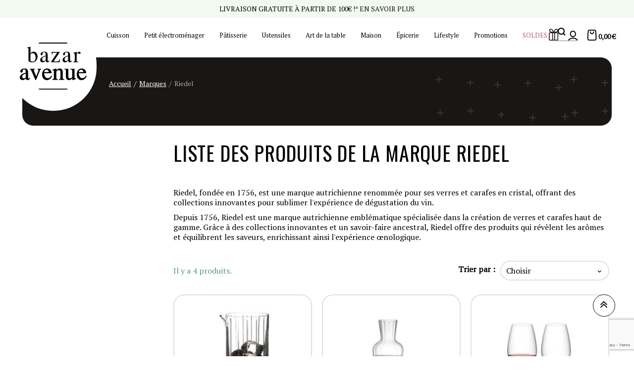

--- FILE ---
content_type: text/html; charset=utf-8
request_url: https://www.bazaravenue.com/713_riedel
body_size: 20601
content:
<!doctype html>
<html lang="fr-FR">
  <head>
    
      
  <meta charset="utf-8">
  <meta name="theme-color" content="#f9f2e8">


  <meta http-equiv="x-ua-compatible" content="ie=edge">



  <title>Riedel – Verres et carafes de luxe pour une dégustation de vin optimale</title>
  
    <script data-keepinline="true">
    var ajaxGetProductUrl = '//www.bazaravenue.com/module/cdc_googletagmanager/async';
    var ajaxShippingEvent = 1;
    var ajaxPaymentEvent = 1;

/* datalayer */
dataLayer = window.dataLayer || [];
    let cdcDatalayer = {"pageCategory":"manufacturer","event":null,"ecommerce":{"currencyCode":"EUR"},"userLogged":0,"userId":"guest_232457","google_tag_params":{"ecomm_pagetype":"other"}};
    dataLayer.push(cdcDatalayer);

/* call to GTM Tag */
(function(w,d,s,l,i){w[l]=w[l]||[];w[l].push({'gtm.start':
new Date().getTime(),event:'gtm.js'});var f=d.getElementsByTagName(s)[0],
j=d.createElement(s),dl=l!='dataLayer'?'&l='+l:'';j.async=true;j.src=
'https://www.googletagmanager.com/gtm.js?id='+i+dl;f.parentNode.insertBefore(j,f);
})(window,document,'script','dataLayer','GTM-5V57RT');

/* async call to avoid cache system for dynamic data */
dataLayer.push({
  'event': 'datalayer_ready'
});
</script>
  
  <meta name="description" content="Riedel, fondée en 1756, est une marque autrichienne emblématique spécialisée dans la création de verres et carafes haut de gamme. Découvrez des collections innovantes et élégantes pour sublimer votre expérience œnologique.">
  <meta name="keywords" content="Riedel, verres à vin, carafes, cristal de luxe, design autrichien, dégustation de vin, collections Riedel, accessoires œnologiques, verres spécifiques cépages, art de la table">
        <link rel="canonical" href="https://www.bazaravenue.com/713_riedel">
    
                

  
    <script type="application/ld+json">
  {
    "@context": "https://schema.org",
    "@type": "Organization",
    "name" : "Bazar Avenue",
    "url" : "https://www.bazaravenue.com/",
          "logo": {
        "@type": "ImageObject",
        "url":"https://www.bazaravenue.com/img/logo-1694158497.jpg"
      }
      }
</script>

<script type="application/ld+json">
  {
    "@context": "https://schema.org",
    "@type": "WebPage",
    "isPartOf": {
      "@type": "WebSite",
      "url":  "https://www.bazaravenue.com/",
      "name": "Bazar Avenue"
    },
    "name": "Riedel – Verres et carafes de luxe pour une dégustation de vin optimale",
    "url":  "https://www.bazaravenue.com/713_riedel"
  }
</script>


  <script type="application/ld+json">
    {
      "@context": "https://schema.org",
      "@type": "BreadcrumbList",
      "itemListElement": [
                  {
            "@type": "ListItem",
            "position": 1,
            "name": "Accueil",
            "item": "https://www.bazaravenue.com/"
          },                  {
            "@type": "ListItem",
            "position": 2,
            "name": "Marques",
            "item": "https://www.bazaravenue.com/fabricants"
          },                  {
            "@type": "ListItem",
            "position": 3,
            "name": "Riedel",
            "item": "https://www.bazaravenue.com/713_riedel"
          }              ]
    }
  </script>
  
  
  
  <script type="application/ld+json">
  {
    "@context": "https://schema.org",
    "@type": "ItemList",
    "itemListElement": [
              {
          "@type": "ListItem",
          "position": 0,
          "name": "Verre à mélange Drink Specific, Riedel",
          "url": "https://www.bazaravenue.com/30262-verre-a-melange-drink-specific-riedel-9006206530397.html"
        },              {
          "@type": "ListItem",
          "position": 1,
          "name": "Carafe Wine Friendly, Riedel",
          "url": "https://www.bazaravenue.com/30253-carafe-wine-friendly-riedel-9006206323968.html"
        },              {
          "@type": "ListItem",
          "position": 2,
          "name": "Coffret 2 verres à vin Cabernet Veloce, Riedel",
          "url": "https://www.bazaravenue.com/30251-coffret-2-verres-a-vin-cabernet-veloce-riedel-9006206324132.html"
        },              {
          "@type": "ListItem",
          "position": 3,
          "name": "Carafe à décanter Performance, Riedel",
          "url": "https://www.bazaravenue.com/25415-carafe-a-decanter-performance-riedel-9006206528226.html"
        }          ]
  }
</script>

  
  
    
  

  
    <meta property="og:title" content="Riedel – Verres et carafes de luxe pour une dégustation de vin optimale" />
    <meta property="og:description" content="Riedel, fondée en 1756, est une marque autrichienne emblématique spécialisée dans la création de verres et carafes haut de gamme. Découvrez des collections innovantes et élégantes pour sublimer votre expérience œnologique." />
    <meta property="og:url" content="https://www.bazaravenue.com/713_riedel" />
    <meta property="og:site_name" content="Bazar Avenue" />
    <meta property="og:type" content="website" />  



  <meta name="viewport" content="width=device-width, initial-scale=1, shrink-to-fit=no, maximum-scale=1">



  <link rel="icon" type="image/vnd.microsoft.icon" href="https://www.bazaravenue.com/img/favicon.ico?1701083771">
  <link rel="shortcut icon" type="image/x-icon" href="https://www.bazaravenue.com/img/favicon.ico?1701083771">



  
<link rel="preload" href="https://www.bazaravenue.com/themes/ZOneTheme/assets/fonts/fontawesome-webfont.woff" as="font" type="font/woff" crossorigin>
<link rel="preload" href="https://www.bazaravenue.com/themes/ZOneTheme/assets/fonts/fontawesome-webfont.woff2" as="font" type="font/woff2" crossorigin>
<link rel="preload" href="https://www.bazaravenue.com/themes/ZOneTheme/assets/fonts/MaterialIcons-Regular.woff" as="font" type="font/woff" crossorigin>
<link rel="preload" href="https://www.bazaravenue.com/themes/ZOneTheme/assets/fonts/MaterialIcons-Regular.woff2" as="font" type="font/woff2" crossorigin>
<link rel="preload" href="https://www.bazaravenue.com/themes/ZOneTheme/assets/fonts/sld-font-icon.woff" as="font" type="font/woff" crossorigin>

  <link rel="preload" href="https://www.bazaravenue.com/themes/ZOneTheme/assets/fonts/poppins-regular.woff" as="font" type="font/woff" crossorigin>
  <link rel="preload" href="https://www.bazaravenue.com/themes/ZOneTheme/assets/fonts/poppins-regular.woff2" as="font" type="font/woff2" crossorigin>
  <link rel="preload" href="https://www.bazaravenue.com/themes/ZOneTheme/assets/fonts/poppins-regular-italic.woff" as="font" type="font/woff" crossorigin>
  <link rel="preload" href="https://www.bazaravenue.com/themes/ZOneTheme/assets/fonts/poppins-regular-italic.woff2" as="font" type="font/woff2" crossorigin>
  <link rel="preload" href="https://www.bazaravenue.com/themes/ZOneTheme/assets/fonts/poppins-bold.woff" as="font" type="font/woff" crossorigin>
  <link rel="preload" href="https://www.bazaravenue.com/themes/ZOneTheme/assets/fonts/poppins-bold.woff2" as="font" type="font/woff2" crossorigin>



  



  	  <script type="text/javascript">
        var ASSearchUrl = "https:\/\/www.bazaravenue.com\/module\/pm_advancedsearch4\/advancedsearch4";
        var as4_orderBySalesAsc = "Meilleures ventes en dernier";
        var as4_orderBySalesDesc = "Meilleures ventes en premier";
        var btPixel = {"btnAddToCart":".add-to-cart","btnAddToCartCategory":"a[rel=ajax_id_product__PRODUCT_ID_].ajax_add_to_cart_button","btnAddToWishlist":"button.wishlist-button-add","btnOrder":"button[name=\"confirm-addresses\"]","btnSub":".pm_subscription_display_product_buttons","tagContent":{"sPixel":"","aDynTags":{"content_type":{"label":"content_type","value":"product"},"content_ids":{"label":"content_ids","value":"['FR25415','FR30253','FR30251','FR30262']"},"value":{"label":"value","value":null},"content_name":{"label":"content_name","value":"Riedel"},"content_category":{"label":"content_category","value":"Manufacturer"}},"sCR":"\n","aTrackingType":{"label":"tracking_type","value":"ViewCategory"},"sJsObjName":"oPixelFacebook"},"pixel_id":"","bUseConsent":"0","iConsentConsentLvl":0,"bConsentHtmlElement":"","token":"5e48746b52d74426ab82354e652230bb","ajaxUrl":"https:\/\/www.bazaravenue.com\/module\/facebookproductad\/ajax","external_id":0,"useAdvancedMatching":false,"advancedMatchingData":false,"eventId":3313,"fbdaSeparator":"v","pixelCurrency":"EUR","comboExport":"0","prefix":"","prefixLang":"FR"};
        var customerServiceEmail = "julien.adam@groupe-soledis.com";
        var isPsVersion17 = true;
        var isPsVersion8 = true;
        var jolisearch = {"amb_joli_search_action":"https:\/\/www.bazaravenue.com\/module\/ambjolisearch\/jolisearch","amb_joli_search_link":"https:\/\/www.bazaravenue.com\/module\/ambjolisearch\/jolisearch","amb_joli_search_controller":"jolisearch","blocksearch_type":"top","show_cat_desc":0,"ga_acc":0,"id_lang":1,"url_rewriting":true,"use_autocomplete":2,"minwordlen":3,"l_products":"Nos produits","l_manufacturers":"Nos marques","l_suppliers":"Nos fournisseurs","l_categories":"Nos cat\u00e9gories","l_no_results_found":"Aucun produit ne correspond \u00e0 cette recherche","l_more_results":"Montrer tous les r\u00e9sultats \u00bb","ENT_QUOTES":3,"position":{"my":"right top","at":"right bottom","collision":"flipfit none"},"classes":"ps17","display_manufacturer":"","display_supplier":"","display_category":"","use_mobile_ux":"1","mobile_media_breakpoint":"576","mobile_opening_selector":".sld-js-search-open","show_add_to_cart_button":"","add_to_cart_button_style":1,"theme":"modern","autocomplete_target":"body"};
        var prestashop = {"cart":{"products":[],"totals":{"total":{"type":"total","label":"Total","amount":0,"value":"0,00\u00a0\u20ac"},"total_including_tax":{"type":"total","label":"Total TTC\u00a0:","amount":0,"value":"0,00\u00a0\u20ac"},"total_excluding_tax":{"type":"total","label":"Total HT\u00a0:","amount":0,"value":"0,00\u00a0\u20ac"}},"subtotals":{"products":{"type":"products","label":"Sous-total","amount":0,"value":"0,00\u00a0\u20ac"},"discounts":null,"shipping":{"type":"shipping","label":"Livraison","amount":0,"value":""},"tax":null},"products_count":0,"summary_string":"0 articles","vouchers":{"allowed":1,"added":[]},"discounts":[],"minimalPurchase":0,"minimalPurchaseRequired":""},"currency":{"id":1,"name":"Euro","iso_code":"EUR","iso_code_num":"978","sign":"\u20ac"},"customer":{"lastname":null,"firstname":null,"email":null,"birthday":null,"newsletter":null,"newsletter_date_add":null,"optin":null,"website":null,"company":null,"siret":null,"ape":null,"is_logged":false,"gender":{"type":null,"name":null},"addresses":[]},"language":{"name":"Fran\u00e7ais (French)","iso_code":"fr","locale":"fr-FR","language_code":"fr","is_rtl":0,"date_format_lite":"d\/m\/Y","date_format_full":"d\/m\/Y H:i:s","id":1},"page":{"title":"","canonical":"https:\/\/www.bazaravenue.com\/713_riedel","meta":{"title":"Riedel \u2013 Verres et carafes de luxe pour une d\u00e9gustation de vin optimale","description":"Riedel, fond\u00e9e en 1756, est une marque autrichienne embl\u00e9matique sp\u00e9cialis\u00e9e dans la cr\u00e9ation de verres et carafes haut de gamme. D\u00e9couvrez des collections innovantes et \u00e9l\u00e9gantes pour sublimer votre exp\u00e9rience \u0153nologique.","keywords":"Riedel, verres \u00e0 vin, carafes, cristal de luxe, design autrichien, d\u00e9gustation de vin, collections Riedel, accessoires \u0153nologiques, verres sp\u00e9cifiques c\u00e9pages, art de la table","robots":"index"},"page_name":"manufacturer","body_classes":{"lang-fr":true,"lang-rtl":false,"country-FR":true,"currency-EUR":true,"layout-left-column":true,"page-manufacturer":true,"tax-display-enabled":true,"page-customer-account":false},"admin_notifications":[],"password-policy":{"feedbacks":{"0":"Tr\u00e8s faible","1":"Faible","2":"Moyenne","3":"Fort","4":"Tr\u00e8s fort","Straight rows of keys are easy to guess":"Les suites de touches sur le clavier sont faciles \u00e0 deviner","Short keyboard patterns are easy to guess":"Les mod\u00e8les courts sur le clavier sont faciles \u00e0 deviner.","Use a longer keyboard pattern with more turns":"Utilisez une combinaison de touches plus longue et plus complexe.","Repeats like \"aaa\" are easy to guess":"Les r\u00e9p\u00e9titions (ex. : \"aaa\") sont faciles \u00e0 deviner.","Repeats like \"abcabcabc\" are only slightly harder to guess than \"abc\"":"Les r\u00e9p\u00e9titions (ex. : \"abcabcabc\") sont seulement un peu plus difficiles \u00e0 deviner que \"abc\".","Sequences like abc or 6543 are easy to guess":"Les s\u00e9quences (ex. : abc ou 6543) sont faciles \u00e0 deviner.","Recent years are easy to guess":"Les ann\u00e9es r\u00e9centes sont faciles \u00e0 deviner.","Dates are often easy to guess":"Les dates sont souvent faciles \u00e0 deviner.","This is a top-10 common password":"Ce mot de passe figure parmi les 10 mots de passe les plus courants.","This is a top-100 common password":"Ce mot de passe figure parmi les 100 mots de passe les plus courants.","This is a very common password":"Ceci est un mot de passe tr\u00e8s courant.","This is similar to a commonly used password":"Ce mot de passe est similaire \u00e0 un mot de passe couramment utilis\u00e9.","A word by itself is easy to guess":"Un mot seul est facile \u00e0 deviner.","Names and surnames by themselves are easy to guess":"Les noms et les surnoms seuls sont faciles \u00e0 deviner.","Common names and surnames are easy to guess":"Les noms et les pr\u00e9noms courants sont faciles \u00e0 deviner.","Use a few words, avoid common phrases":"Utilisez quelques mots, \u00e9vitez les phrases courantes.","No need for symbols, digits, or uppercase letters":"Pas besoin de symboles, de chiffres ou de majuscules.","Avoid repeated words and characters":"\u00c9viter de r\u00e9p\u00e9ter les mots et les caract\u00e8res.","Avoid sequences":"\u00c9viter les s\u00e9quences.","Avoid recent years":"\u00c9vitez les ann\u00e9es r\u00e9centes.","Avoid years that are associated with you":"\u00c9vitez les ann\u00e9es qui vous sont associ\u00e9es.","Avoid dates and years that are associated with you":"\u00c9vitez les dates et les ann\u00e9es qui vous sont associ\u00e9es.","Capitalization doesn't help very much":"Les majuscules ne sont pas tr\u00e8s utiles.","All-uppercase is almost as easy to guess as all-lowercase":"Un mot de passe tout en majuscules est presque aussi facile \u00e0 deviner qu'un mot de passe tout en minuscules.","Reversed words aren't much harder to guess":"Les mots invers\u00e9s ne sont pas beaucoup plus difficiles \u00e0 deviner.","Predictable substitutions like '@' instead of 'a' don't help very much":"Predictable substitutions like \"@\" instead of \"a\" don't help very much","Add another word or two. Uncommon words are better.":"Ajoutez un autre mot ou deux. Pr\u00e9f\u00e9rez les mots peu courants."}}},"shop":{"name":"Bazar Avenue","logo":"https:\/\/www.bazaravenue.com\/img\/logo-1694158497.jpg","stores_icon":"https:\/\/www.bazaravenue.com\/img\/logo_stores.png","favicon":"https:\/\/www.bazaravenue.com\/img\/favicon.ico"},"core_js_public_path":"\/themes\/","urls":{"base_url":"https:\/\/www.bazaravenue.com\/","current_url":"https:\/\/www.bazaravenue.com\/713_riedel","shop_domain_url":"https:\/\/www.bazaravenue.com","img_ps_url":"https:\/\/www.bazaravenue.com\/img\/","img_cat_url":"https:\/\/www.bazaravenue.com\/img\/c\/","img_lang_url":"https:\/\/www.bazaravenue.com\/img\/l\/","img_prod_url":"https:\/\/www.bazaravenue.com\/img\/p\/","img_manu_url":"https:\/\/www.bazaravenue.com\/img\/m\/","img_sup_url":"https:\/\/www.bazaravenue.com\/img\/su\/","img_ship_url":"https:\/\/www.bazaravenue.com\/img\/s\/","img_store_url":"https:\/\/www.bazaravenue.com\/img\/st\/","img_col_url":"https:\/\/www.bazaravenue.com\/img\/co\/","img_url":"https:\/\/www.bazaravenue.com\/themes\/ZOneTheme\/assets\/img\/","css_url":"https:\/\/www.bazaravenue.com\/themes\/ZOneTheme\/assets\/css\/","js_url":"https:\/\/www.bazaravenue.com\/themes\/ZOneTheme\/assets\/js\/","pic_url":"https:\/\/www.bazaravenue.com\/upload\/","theme_assets":"https:\/\/www.bazaravenue.com\/themes\/ZOneTheme\/assets\/","pages":{"address":"https:\/\/www.bazaravenue.com\/adresse","addresses":"https:\/\/www.bazaravenue.com\/adresses","authentication":"https:\/\/www.bazaravenue.com\/connexion","manufacturer":"https:\/\/www.bazaravenue.com\/fabricants","cart":"https:\/\/www.bazaravenue.com\/panier","category":"https:\/\/www.bazaravenue.com\/index.php?controller=category","cms":"https:\/\/www.bazaravenue.com\/index.php?controller=cms","contact":"https:\/\/www.bazaravenue.com\/nous-contacter","discount":"https:\/\/www.bazaravenue.com\/reduction","guest_tracking":"https:\/\/www.bazaravenue.com\/suivi-commande-invite","history":"https:\/\/www.bazaravenue.com\/historique-commandes","identity":"https:\/\/www.bazaravenue.com\/identite","index":"https:\/\/www.bazaravenue.com\/","my_account":"https:\/\/www.bazaravenue.com\/mon-compte","order_confirmation":"https:\/\/www.bazaravenue.com\/confirmation-commande","order_detail":"https:\/\/www.bazaravenue.com\/index.php?controller=order-detail","order_follow":"https:\/\/www.bazaravenue.com\/suivi-commande","order":"https:\/\/www.bazaravenue.com\/commande","order_return":"https:\/\/www.bazaravenue.com\/index.php?controller=order-return","order_slip":"https:\/\/www.bazaravenue.com\/avoirs","pagenotfound":"https:\/\/www.bazaravenue.com\/page-introuvable","password":"https:\/\/www.bazaravenue.com\/recuperation-mot-de-passe","pdf_invoice":"https:\/\/www.bazaravenue.com\/index.php?controller=pdf-invoice","pdf_order_return":"https:\/\/www.bazaravenue.com\/index.php?controller=pdf-order-return","pdf_order_slip":"https:\/\/www.bazaravenue.com\/index.php?controller=pdf-order-slip","prices_drop":"https:\/\/www.bazaravenue.com\/promotions","product":"https:\/\/www.bazaravenue.com\/index.php?controller=product","registration":"https:\/\/www.bazaravenue.com\/index.php?controller=registration","search":"https:\/\/www.bazaravenue.com\/recherche","sitemap":"https:\/\/www.bazaravenue.com\/plan-site","stores":"https:\/\/www.bazaravenue.com\/magasins","supplier":"https:\/\/www.bazaravenue.com\/fournisseur","brands":"https:\/\/www.bazaravenue.com\/fabricants","register":"https:\/\/www.bazaravenue.com\/index.php?controller=registration","order_login":"https:\/\/www.bazaravenue.com\/commande?login=1"},"alternative_langs":[],"actions":{"logout":"https:\/\/www.bazaravenue.com\/?mylogout="},"no_picture_image":{"bySize":{"tm_cart_default":{"url":"https:\/\/www.bazaravenue.com\/img\/p\/fr-default-tm_cart_default.jpg","width":80,"height":80},"small_default":{"url":"https:\/\/www.bazaravenue.com\/img\/p\/fr-default-small_default.jpg","width":90,"height":90},"cart_default":{"url":"https:\/\/www.bazaravenue.com\/img\/p\/fr-default-cart_default.jpg","width":90,"height":90},"tm_small_default":{"url":"https:\/\/www.bazaravenue.com\/img\/p\/fr-default-tm_small_default.jpg","width":98,"height":98},"tm_medium_default":{"url":"https:\/\/www.bazaravenue.com\/img\/p\/fr-default-tm_medium_default.jpg","width":125,"height":125},"home_default":{"url":"https:\/\/www.bazaravenue.com\/img\/p\/fr-default-home_default.jpg","width":200,"height":200},"tm_home_default":{"url":"https:\/\/www.bazaravenue.com\/img\/p\/fr-default-tm_home_default.jpg","width":212,"height":201},"medium_default":{"url":"https:\/\/www.bazaravenue.com\/img\/p\/fr-default-medium_default.jpg","width":650,"height":650},"large_default":{"url":"https:\/\/www.bazaravenue.com\/img\/p\/fr-default-large_default.jpg","width":800,"height":800},"thickbox_default":{"url":"https:\/\/www.bazaravenue.com\/img\/p\/fr-default-thickbox_default.jpg","width":800,"height":800},"tm_large_default":{"url":"https:\/\/www.bazaravenue.com\/img\/p\/fr-default-tm_large_default.jpg","width":800,"height":800},"tm_thickbox_default":{"url":"https:\/\/www.bazaravenue.com\/img\/p\/fr-default-tm_thickbox_default.jpg","width":800,"height":800}},"small":{"url":"https:\/\/www.bazaravenue.com\/img\/p\/fr-default-tm_cart_default.jpg","width":80,"height":80},"medium":{"url":"https:\/\/www.bazaravenue.com\/img\/p\/fr-default-tm_home_default.jpg","width":212,"height":201},"large":{"url":"https:\/\/www.bazaravenue.com\/img\/p\/fr-default-tm_thickbox_default.jpg","width":800,"height":800},"legend":""}},"configuration":{"display_taxes_label":true,"display_prices_tax_incl":true,"is_catalog":false,"show_prices":true,"opt_in":{"partner":true},"quantity_discount":{"type":"discount","label":"Remise sur prix unitaire"},"voucher_enabled":1,"return_enabled":0},"field_required":[],"breadcrumb":{"links":[{"title":"Accueil","url":"https:\/\/www.bazaravenue.com\/"},{"title":"Marques","url":"https:\/\/www.bazaravenue.com\/fabricants"},{"title":"Riedel","url":"https:\/\/www.bazaravenue.com\/713_riedel"}],"count":3},"link":{"protocol_link":"https:\/\/","protocol_content":"https:\/\/"},"time":1768813412,"static_token":"5e48746b52d74426ab82354e652230bb","token":"676cf037f14f8929d8fc29b0e860e0ab","debug":false,"modules":{"zonethememanager":{"boxed_layout":false,"lazy_loading":false,"sidebar_cart":1,"sidebar_search":1,"product_countdown":0,"svg_logo":"https:\/\/www.bazaravenue.com\/img\/1692368898.svg","svg_width":"135px","sticky_menu":1,"sticky_mobile":0,"product_quickview":0,"product_addtocart":0,"product_details":0,"product_grid_columns":3,"logo_image":{"url":"https:\/\/www.bazaravenue.com\/img\/logo-1694158497.jpg","width":136,"height":95},"body_classes":"no-customer-address pg-bnl","is_mobile":false,"product_grid_desc":"","product_grid_available":0,"product_grid_colors":0,"product_grid_manufacturer":0,"cat_image":1,"cat_description":1,"cat_expand_desc":1,"cat_subcategories":1,"cat_default_view":"grid","product_info_layout":"tabs","product_addtocart_layout":"inline","product_actions_position":false,"product_image_zoom":0,"product_attributes_layout":"default","checkout_login_first":1,"ps_legalcompliance_spl":false,"enabled_pm_advancedsearch4":true,"psDimensionUnit":"cm"}}};
        var psemailsubscription_subscription = "https:\/\/www.bazaravenue.com\/module\/ps_emailsubscription\/subscription";
        var psr_icon_color = "#F19D76";
        var recaptchaContactForm = "1";
        var recaptchaDataSiteKey = "6Lfj5CkpAAAAAHvqzxXHkurBqDflKzcIgfte6he7";
        var recaptchaLoginForm = "0";
        var recaptchaRegistrationForm = "1";
        var recaptchaSiteKey = "6Lfj5CkpAAAAAHvqzxXHkurBqDflKzcIgfte6he7";
        var recaptchaType = "0";
        var recaptchaVersion = "v3";
        var sldFixPsRecaptcha = {"sldRecaptchaNewsletterForm":true};
        var varGetFinalDateController = "https:\/\/www.bazaravenue.com\/module\/zonethememanager\/getFinalDate";
        var varGetFinalDateMiniatureController = "https:\/\/www.bazaravenue.com\/module\/zonethememanager\/getFinalDateMiniature";
        var varPSAjaxCart = 1;
        var varProductCommentGradeController = "https:\/\/www.bazaravenue.com\/module\/zonethememanager\/CommentGrade";
        var verifyRecaptchaUrl = "https:\/\/www.bazaravenue.com\/module\/psrecaptcha\/validation?ajax=1";
        var vncfc_fc_url = "https:\/\/www.bazaravenue.com\/module\/vatnumbercleaner\/vncfc?";
      </script>


		<link rel="stylesheet" href="https://www.bazaravenue.com/themes/ZOneTheme/assets/cache/theme-4fbd9a233.css" media="all">
	
	


	<script>
			var ceFrontendConfig = {"environmentMode":{"edit":false,"wpPreview":false},"is_rtl":false,"breakpoints":{"xs":0,"sm":480,"md":768,"lg":1025,"xl":1440,"xxl":1600},"version":"2.9.14","urls":{"assets":"\/modules\/creativeelements\/views\/"},"productQuickView":0,"settings":{"page":[],"general":{"elementor_global_image_lightbox":"1","elementor_lightbox_enable_counter":"yes","elementor_lightbox_enable_fullscreen":"yes","elementor_lightbox_enable_zoom":"yes","elementor_lightbox_title_src":"title","elementor_lightbox_description_src":"caption"},"editorPreferences":[]},"post":{"id":"713050101","title":"Riedel","excerpt":""}};
		</script>
        <link rel="preload" href="/modules/creativeelements/views/lib/ceicons/fonts/ceicons.woff2?fj664s" as="font" type="font/woff2" crossorigin>
        <!--CE-JS-->


  <link href="//fonts.googleapis.com/css?family=Open+Sans:600,400,400i|Oswald:700" rel="stylesheet" type="text/css" media="all">

<style>
        .first-prices {
flex-direction: row-reverse;
}
    </style><script type="text/javascript">
    
    var _spmq = {"url":"\/\/www.bazaravenue.com\/713_riedel","user":null,"id_product":"","id_category":"","id_manufacturer":"713","spm_ident":"mGFsCJQS","language":"fr","id_cart":null};
    var _spm_id_combination = function() {
        return (typeof(document.getElementById('idCombination')) != 'undefined' && document.getElementById('idCombination') != null ?
            document.getElementById('idCombination').value : ''
        );
    };
    (function() {
        var spm = document.createElement('script');
        spm.type = 'text/javascript';
        spm.defer = true;
        spm.src = 'https://app-spm.com/app.js?url=%2F%2Fwww.bazaravenue.com%2F713_riedel&id_product=&id_category=&id_manufacturer=713&spm_ident=mGFsCJQS&language=fr&cart_hash=79158164bc865f379f7daedcf2226af8aa7cf526&id_combination='+_spm_id_combination();
        var s_spm = document.getElementsByTagName('script')[0];
        s_spm.parentNode.insertBefore(spm, s_spm);
    })();
    function spmDomReady(fn) {
        document.addEventListener("DOMContentLoaded", fn);
        if (document.readyState === "interactive" || document.readyState === "complete" ) {
            fn();
        }
    }
    function spmEncodeFormData(data) {
        return Object.keys(data)
            .map(key => encodeURIComponent(key) + '=' + encodeURIComponent(data[key]))
            .join('&');
    }
    spmDomReady(() => {
        if (typeof prestashop !== 'undefined') {
            prestashop.on(
                'updateCart',
                function (event) {

                    if (event && event.reason && typeof(spmWorkflow) !== 'undefined') {
                        var spmData = {
                            'spm_visitor_id': typeof(spmWorkflow.spmVisitorId) !== 'undefined' ? spmWorkflow.spmVisitorId : null,
                            'spm_customer_id': typeof(spmWorkflow.spmIdShopCustomer) !== 'undefined' ? spmWorkflow.spmIdShopCustomer : null,
                            'spm_visitor_fp_id': typeof(spmWorkflow.spmVisitorFpId) !== 'undefined' ? spmWorkflow.spmVisitorFpId : null,
                            'spm_visitor_session_id': typeof(spmWorkflow.spmVisitorSessionId) !== 'undefined' ? spmWorkflow.spmVisitorSessionId : null,
                        };

                        if (spmData.spm_visitor_id == null && spmData.spm_customer_id == null && spmData.spm_visitor_fp_id == null) {
                            return;
                        }
                        var xmlhttp = new XMLHttpRequest();
                        xmlhttp.onreadystatechange = function() {
                            if (xmlhttp.readyState == 4 && xmlhttp.status == 200) {
                                try {
                                    var data = JSON.parse(xmlhttp.responseText);
                                } catch(err) {
                                    return;
                                }
                                if (!data.spm_user_infos_encode || typeof data.spm_user_infos_encode !== 'string') {
                                    return;
                                }
                                var xhr = new XMLHttpRequest();
                                xhr.open('POST', 'https://app-spm.com/procedural_api/cart_save.php', true);
                                        xhr.setRequestHeader('Content-Type', 'application/x-www-form-urlencoded');
                                        xhr.send(data.spm_user_infos_encode+'&'+spmEncodeFormData(spmData));
                            }
                        };
                        xmlhttp.open("GET", 'https://www.bazaravenue.com/module/shopimind/ajaxspmq?spm_action=getCart', true);
                        xmlhttp.send();
                    }
                }
            );
        }
    });
    
</script>
<script type="text/javascript">
    var pmpcr_ajax_url = "https://www.bazaravenue.com/module/pmpcrestrictions/ajax";
    var pmpcr_token = "5e48746b52d74426ab82354e652230bb";
    var pmpcr_amz_enabled = 0;
    var pmpcr_ps_checkout_enabled = 1;
</script>
 <!-- kwanko - header 01111011 - MS4yLjQgLSA4LjAuNCAtIDguMS4yOA== --> <script type="text/javascript" src="https://nbw.bazaravenue.com/js/na/na/u/cafe3811e2.js"></script><!-- Microdatos Organization -->
	
<script type="application/ld+json" id="adpmicrodatos-organization-ps17v4.3.1">
{
    "name" : "Bazar Avenue",
    "url" : "https://www.bazaravenue.com/",
    "logo" : [
    	{

    	"@type" : "ImageObject",
    	"url" : "https://www.bazaravenue.com/img/logo-1694158497.jpg"
    	}
    ],
    "email" : "nantes@bazaravenue.com",
			"address": {
	    "@type": "PostalAddress",
	    "addressLocality": "SAINT-HERBLAIN",
	    "postalCode": "44800",
	    "streetAddress": "283 Route de Vannes",
	    "addressRegion": "",
	    "addressCountry": "FR"
	},
			"contactPoint" : [
		{
			"@type" : "ContactPoint",
	    	"telephone" : "02 28 01 72 33",
	    	"contactType" : "customer service",
			"contactOption": "TollFree",
	    	"availableLanguage": [ 
	    			    				    				"Français (French)"
	    				    			    	]
	    } 
	],
			
	"@context": "http://schema.org",
	"@type" : "Organization"
}
</script>


<!-- Microdatos Webpage -->
	
<script type="application/ld+json" id="adpmicrodatos-webpage-ps17v4.3.1">
{
    "@context": "http://schema.org",
    "@type" : "WebPage",
    "isPartOf": [{
        "@type":"WebSite",
        "url":  "https://www.bazaravenue.com/",
        "name": "Bazar Avenue"
    }],
    "name": "Riedel \u2013 Verres et carafes de luxe pour une d\u00e9gustation de vin optimale",
    "url": "https://www.bazaravenue.com/713_riedel"
}
</script>



<!-- Microdatos Breadcrumb -->
	<script type="application/ld+json" id="adpmicrodatos-breadcrumblist-ps17v4.3.1">
    {
        "itemListElement": [
            {
                "item": "https://www.bazaravenue.com/",
                "name": "Accueil",
                "position": 1,
                "@type": "ListItem"
            }, 
            {
                "item": "https://www.bazaravenue.com/713_riedel",
                "name": "Riedel",
                "position": 2,
                "@type": "ListItem"
            } 
        ],
        "@context": "https://schema.org/",
        "@type": "BreadcrumbList"
    }
</script>


<!--Start of Tawk.to Script-->
<script type="text/javascript">
    
    var Tawk_API=Tawk_API || {},$_Tawk_LoadStart=new Date();
    (function(){
    var s1=document.createElement("script"),s0=document.getElementsByTagName("script")[0];
    s1.async=true;
    s1.src="https://embed.tawk.to/5d2d76af9b94cd38bbe79018/default";
    s1.charset='UTF-8';
    s1.setAttribute('crossorigin','*');
    s0.parentNode.insertBefore(s1,s0);
    })();
    

    Tawk_API.onLoad = function(){
            };

    
    
    if (typeof ajaxCart !== "undefined" && typeof ajaxCart.updateCartInformation === "function") {
        ajaxCart.updateCartInformation = (function() {
            var ajaxCartUpdateCartInformationCached = ajaxCart.updateCartInformation;

            return function(jsonData) {
                ajaxCartUpdateCartInformationCached.apply(this, arguments);
                var products = {};
                for (var i = 0, len = jsonData.products.length; i < len; i++) {
                    key = 'product-'+(parseInt(i)+1);
                    products[key] = "ID = "+jsonData.products[i].id+" | Name = "+jsonData.products[i].name+" | Quantity = "+jsonData.products[i].quantity;
                }

                if (typeof Tawk_API === 'object') {
                    Tawk_API.addEvent('products-in-the-cart',  products, function(error){});
                }
            };
        })();
    };

    if (typeof updateCartSummary === "function") {
        updateCartSummary = (function() {
            var updateCartSummaryCached = updateCartSummary;

            return function(json) {
                updateCartSummaryCached.apply(this, arguments);
                var products = {};
                for (var i = 0, len = json.products.length; i < len; i++) {
                    key = 'product-'+(parseInt(i)+1);
                    products[key] = "ID = "+json.products[i].id+" | Name = "+json.products[i].name+" | Quantity = "+json.products[i].quantity;
                }

                if (typeof Tawk_API === 'object') {
                    Tawk_API.addEvent('products-in-the-cart',  products, function(error){});
                }
            };
        })();
    };
    
</script>
<!--End of Tawk.to Script-->




    
  </head>

  <body id="manufacturer" class="lang-fr country-fr currency-eur layout-left-column page-manufacturer tax-display-enabled ce-kit-1 elementor-page elementor-page-713050101 no-customer-address pg-bnl st-wrapper">

    
      <!-- Google Tag Manager (noscript) -->
<noscript><iframe src="https://www.googletagmanager.com/ns.html?id=GTM-5V57RT"
height="0" width="0" style="display:none;visibility:hidden"></iframe></noscript>
<!-- End Google Tag Manager (noscript) -->

    

    
        <div class="st-menu st-effect-left" data-st-menu>
    <div class="st-menu-header">
      
              <button class="sld-js-menu-left-search">
          <i class="sld-icon-research"></i>
          Recherche
        </button>
          </div>

    <div class="st-menu-main">
              <div class="js-sidebar-category-tree sidebar-menu">
</div>

            
              <div class="st-menu-login">
          <i class="sld-icon-user"></i>
          <a href="https://www.bazaravenue.com/connexion" class="st-menu-login-text">Connexion</a>
          <a href="https://www.bazaravenue.com/index.php?controller=registration" class="st-menu-login-text">Créez votre compte</a>
        </div>
          </div>

    <div class="st-menu-bottom">
      
    </div>
  </div>
    

    
        <div class="st-menu st-effect-top" data-st-top>
  <div class="st-sidebar-top-header"></div>
  <div class="st-sidebar-top-main">
    
  </div>
  <div class="st-sidebar-top-footer">
      
  </div>
</div>
    

    <main id="page" class="st-pusher ">

      
              

      <header id="header">
        
          	  <!-- desktop header -->
  <!-- THEME ONE DEFAULT -->
<!-- desktop header -->
<div class="desktop-header-version">
    <div class="header-banner">
      <div class="header-event-banner" style="background-color: #F2F9F1;">
  <p>LIVRAISON GRATUITE À PARTIR DE 100€ !* <a href="https://www.bazaravenue.com/content/1-livraison">En savoir plus</a></p>
</div>


  </div>
  
    <div class="header-top">
    <div class="header-display-nav1">
        
    </div>
    <div class="header-display-nav2">
        
    </div>
  </div>
  
    <div class="header-main" data-sticky-menu>
    <div class="header-display-left">
      
    </div>
    <div class="header-main-content">
      <div class="left-nav-trigger" data-left-nav-trigger>
        <div class="left-nav-icon">
          <i class="sld-menu-burger"><span></span></i>
        </div>
      </div>
      <div class="header-display-top">
        
          <a href="https://www.bazaravenue.com/" title="Bazar Avenue" class="header-logo">
          <img class="svg-logo" src="https://www.bazaravenue.com/img/1692368898.svg" style="width: 135px" alt="Bazar Avenue">
    </a>        
        <div class="header-display-navfullwidth">
            <nav id="amegamenu" class="" aria-label="Main Navigation">
    <ul class="anav-top js-ajax-mega-menu" data-ajax-dropdown-controller="https://www.bazaravenue.com/module/zonemegamenu/menuDropdownContent" role="menubar">
              <li class="amenu-item mm1  has-submenu" role="none">
          <a href="/1006-cuisson"
           class="amenu-link"            aria-haspopup="true" aria-expanded="false"           role="menuitem"
           tabindex="0">
                        <span class="amenu-item-text">Cuisson</span>
                      </a>

                      <button class="sld-js-menu-submenu-button">
              <span class="material-icons">keyboard_arrow_down</span>
            </button>
            <ul class="adropdown adrd1" style="background-color:#ffffff" data-category-parent-name="Cuisson" data-submenu-id="1">
              <div class="js-dropdown-content" data-menu-id="1"></div>
            </ul>
                  </li>
              <li class="amenu-item mm2  has-submenu" role="none">
          <a href="/1008-electromenager"
           class="amenu-link"            aria-haspopup="true" aria-expanded="false"           role="menuitem"
           tabindex="0">
                        <span class="amenu-item-text">Petit électroménager</span>
                      </a>

                      <button class="sld-js-menu-submenu-button">
              <span class="material-icons">keyboard_arrow_down</span>
            </button>
            <ul class="adropdown adrd1" style="background-color:#ffffff" data-category-parent-name="Petit électroménager" data-submenu-id="2">
              <div class="js-dropdown-content" data-menu-id="2"></div>
            </ul>
                  </li>
              <li class="amenu-item mm3  has-submenu" role="none">
          <a href="/1007-patisserie"
           class="amenu-link"            aria-haspopup="true" aria-expanded="false"           role="menuitem"
           tabindex="0">
                        <span class="amenu-item-text">Pâtisserie</span>
                      </a>

                      <button class="sld-js-menu-submenu-button">
              <span class="material-icons">keyboard_arrow_down</span>
            </button>
            <ul class="adropdown adrd1" style="background-color:#ffffff" data-category-parent-name="Pâtisserie" data-submenu-id="3">
              <div class="js-dropdown-content" data-menu-id="3"></div>
            </ul>
                  </li>
              <li class="amenu-item mm4  has-submenu" role="none">
          <a href="/1004-ustensiles-de-cuisine"
           class="amenu-link"            aria-haspopup="true" aria-expanded="false"           role="menuitem"
           tabindex="0">
                        <span class="amenu-item-text">Ustensiles</span>
                      </a>

                      <button class="sld-js-menu-submenu-button">
              <span class="material-icons">keyboard_arrow_down</span>
            </button>
            <ul class="adropdown adrd1" style="background-color:#ffffff" data-category-parent-name="Ustensiles" data-submenu-id="4">
              <div class="js-dropdown-content" data-menu-id="4"></div>
            </ul>
                  </li>
              <li class="amenu-item mm5  has-submenu" role="none">
          <a href="/1001-arts-de-la-table"
           class="amenu-link"            aria-haspopup="true" aria-expanded="false"           role="menuitem"
           tabindex="0">
                        <span class="amenu-item-text">Art de la table</span>
                      </a>

                      <button class="sld-js-menu-submenu-button">
              <span class="material-icons">keyboard_arrow_down</span>
            </button>
            <ul class="adropdown adrd1" style="background-color:#ffffff" data-category-parent-name="Art de la table" data-submenu-id="5">
              <div class="js-dropdown-content" data-menu-id="5"></div>
            </ul>
                  </li>
              <li class="amenu-item mm6  has-submenu" role="none">
          <a href="#"
           class="amenu-link"            aria-haspopup="true" aria-expanded="false"           role="menuitem"
           tabindex="0">
                        <span class="amenu-item-text">Maison</span>
                      </a>

                      <button class="sld-js-menu-submenu-button">
              <span class="material-icons">keyboard_arrow_down</span>
            </button>
            <ul class="adropdown adrd1" style="background-color:#ffffff" data-category-parent-name="Maison" data-submenu-id="6">
              <div class="js-dropdown-content" data-menu-id="6"></div>
            </ul>
                  </li>
              <li class="amenu-item mm7  has-submenu" role="none">
          <a href="/640-epicerie-fine"
           class="amenu-link"            aria-haspopup="true" aria-expanded="false"           role="menuitem"
           tabindex="0">
                        <span class="amenu-item-text">Épicerie</span>
                      </a>

                      <button class="sld-js-menu-submenu-button">
              <span class="material-icons">keyboard_arrow_down</span>
            </button>
            <ul class="adropdown adrd1" style="background-color:#ffffff" data-category-parent-name="Épicerie" data-submenu-id="7">
              <div class="js-dropdown-content" data-menu-id="7"></div>
            </ul>
                  </li>
              <li class="amenu-item mm9  has-submenu" role="none">
          <a href="/1093-lifestyle"
           class="amenu-link"            aria-haspopup="true" aria-expanded="false"           role="menuitem"
           tabindex="0">
                        <span class="amenu-item-text">Lifestyle</span>
                      </a>

                      <button class="sld-js-menu-submenu-button">
              <span class="material-icons">keyboard_arrow_down</span>
            </button>
            <ul class="adropdown adrd1" style="background-color:#ffffff" data-category-parent-name="Lifestyle" data-submenu-id="9">
              <div class="js-dropdown-content" data-menu-id="9"></div>
            </ul>
                  </li>
              <li class="amenu-item mm8  " role="none">
          <a href="/promotions"
           class="amenu-link"                       role="menuitem"
           tabindex="0">
                        <span class="amenu-item-text">Promotions</span>
                      </a>

                  </li>
              <li class="amenu-item mm10  " role="none">
          <a href="/712-soldes"
           class="amenu-link"                       role="menuitem"
           tabindex="0">
                        <span class="amenu-item-text">SOLDES</span>
                      </a>

                  </li>
          </ul>
  </nav>

        </div>
        <!-- Block search module TOP -->
<div class="searchbar-wrapper">
  <div id="search_widget" class="js-search-source" data-search-controller-url="//www.bazaravenue.com/recherche">
    <div class="search-widget ui-front">
      <form class="search-widget-form" method="get" action="//www.bazaravenue.com/recherche">
        <input type="hidden" name="controller" value="search">
        <input class="search-widget-field" id="test1" type="text" name="s" value="" placeholder="Rechercher"  aria-label="Rechercher">
        <button class="search-widget-button" type="submit" title="Recherche">
          <i class="sld-icon-research" aria-hidden="true"></i>
        </button>
      </form>
    </div>
  </div>
</div>
<!-- /Block search module TOP -->

      </div>
    </div>
    <div class="header-display-right">
              <button class="sld-js-search-open">
          <i class="sld-icon-research"></i>
        </button>
            <a class="gift-link" href="/module/giftcard/choicegiftcard">
        <i class="sld-icon-gift"></i>
      </a>
      <div class="customer-signin-module">
  <div class="user-info">
          <div class="js-account-source">
        <ul>
          <li>
              <a
                class="account-link"
                href="https://www.bazaravenue.com/mon-compte"
                title="Identifiez-vous"
                rel="nofollow"
              >
                <i class="sld-icon-user" aria-hidden="true"></i>
              </a>
          </li>
        </ul>
      </div>
              <div class="dropdown-customer-login">
            <div class="dropdown-menu">
  <form method="post">
    <div class="customer-login-title">
        Mon espace
    </div>
    <div class="form-group email">
      <label class="form-control-label required">
              </label>
      <div class="">
        <input class="form-control" name="email" type="email" value="" required="" placeholder="E-mail">
      </div>
    </div>
    <div class="form-group password ">
      <label class="form-control-label required">
              </label>
      <div class="">
        <div class="input-group js-parent-focus">
          <span class="d-none">Connexion réussie, vous serez redirigé.</span>
          <span class="d-none">Échec d'authentification.</span>
          <input class="form-control js-child-focus js-visible-password" name="password" type="password" required="" placeholder="Mot de passe">
          <span class="input-group-btn">
            <button class="btn" type="button" data-action="show-password" data-text-show="Afficher" data-text-hide="Cacher">
              Afficher
            </button>
          </span>
        </div>
      </div>
      <div class="form-control-comment sld-error-display">
      </div>

    </div>
    <div class="forgot-password">
      <a href="https://www.bazaravenue.com/recuperation-mot-de-passe" rel="nofollow" class="form-footer-link sld-customer-forgot-password">
          Mot de passe oublié ?
      </a>
    </div>
    <div class="form-footer">
      <input type="hidden" name="submitLogin" value="1">
      <button id="submit-login-header" class="btn btn-secondary"  type="submit" class="form-control-submit">
          Connexion
      </button>
      <div class="create-account">
        <div class="form-footer-text">Vous n'avez pas votre compte</div>
        <a href="https://www.bazaravenue.com/index.php?controller=registration" data-link-action="display-register-form" class="form-footer-link sld-customer-create-account btn btn-secondary">
          Créez votre compte
        </a>
      </div>
    </div>
  </form>
</div>        </div>
            </div>
</div><div class="shopping-cart-module">
  <div class="blockcart cart-preview" data-refresh-url="//www.bazaravenue.com/module/ps_shoppingcart/ajax" data-sidebar-cart-trigger>
    <ul class="cart-header">
      <li data-header-cart-source>
        <a rel="nofollow" href="//www.bazaravenue.com/panier?action=show" class="cart-link">
          <span class="cart-design">
            <i class="sld-icon-shopping" aria-hidden="true"></i>
                      </span>
          <span class="cart-total-value">0,00 €</span>
        </a>
      </li>
    </ul>

          <div class="cart-dropdown" data-shopping-cart-source>
  <div class="cart-dropdown-wrapper">
    <div class="cart-dropdown-header">
      <div class="cart-title">Panier</div>
      <p class="cart-products-count">
          Il y a 0 article dans votre panier.      </p>
    </div>
          <div class="no-items">
        Il n'y a plus d'articles dans votre panier
      </div>
      </div>
  <div class="js-cart-update-quantity page-loading-overlay cart-overview-loading">
    <div class="page-loading-backdrop d-flex align-items-center justify-content-center">
      <span class="uil-spin-css"><span><span></span></span><span><span></span></span><span><span></span></span><span><span></span></span><span><span></span></span><span><span></span></span><span><span></span></span><span><span></span></span></span>
    </div>
  </div>
</div>
      </div>
</div>

    </div>
  </div>
  
    
  <div class="header-bottom">
    
  </div>
  
  </div>

        
      </header>

      <section id="wrapper">

        
          
<nav class="breadcrumb-wrapper ">
  <div class="container">
    <ol class="breadcrumb" data-depth="3">
              
                      <li class="breadcrumb-item">
                                            <a href="https://www.bazaravenue.com/" class="item-name">
                    <span>Accueil</span>
                </a>
                          </li>
                  
              
                      <li class="breadcrumb-item">
                              <span class="separator">/</span>
                                            <a href="https://www.bazaravenue.com/fabricants" class="item-name">
                    <span>Marques</span>
                </a>
                          </li>
                  
              
                      <li class="breadcrumb-item">
                              <span class="separator">/</span>
                                            <span class="item-name">Riedel</span>
                          </li>
                  
          </ol>
  </div>
</nav>
        

        
          
<aside id="notifications">
  <div class="container">
    
    
    
      </div>
</aside>
        

        

        

        
          <div class="main-content">
            
            <div class="container">
            
              <div class="row ">

                
                  <div id="left-column" class="sidebar-column col-12 col-md-4 col-lg-3">
                    <div class="column-wrapper">
                      
                    </div>
                  </div>
                

                
                  <div id="content-wrapper" class="js-content-wrapper center-column col-12 col-md-8 col-lg-9">
                    <div class="center-wrapper">
                      
                      
                      
  <section id="main">

    
  <h1 class="page-heading">
    Liste des produits de la marque Riedel
      </h1>

        <div id="manufacturer-description" class="md-bottom">
      <div class="typo">
        <p><span class="relative -mx-px my-[-0.2rem] rounded px-px py-[0.2rem] transition-colors duration-100 ease-in-out">Riedel, fondée en 1756, est une marque autrichienne renommée pour ses verres et carafes en cristal, offrant des collections innovantes pour sublimer l'expérience de dégustation du vin.</span><span><span class="ms-1 inline-flex max-w-full items-center relative top-[-0.094rem] animate-[show_150ms_ease-in]"></span></span></p>
        <p><span class="relative -mx-px my-[-0.2rem] rounded px-px py-[0.2rem] transition-colors duration-100 ease-in-out">Depuis 1756, Riedel est une marque autrichienne emblématique spécialisée dans la création de verres et carafes haut de gamme.</span> <span class="relative -mx-px my-[-0.2rem] rounded px-px py-[0.2rem] transition-colors duration-100 ease-in-out">Grâce à des collections innovantes et un savoir-faire ancestral, Riedel offre des produits qui révèlent les arômes et équilibrent les saveurs, enrichissant ainsi l'expérience œnologique.</span></p>
      </div>
    </div>
  
    
    

    <section id="products">
      
        
          <div id="js-product-list-top" class="products-selection sm-bottom clearfix">
  <div class="row align-items-center">
    <div class="col-12 col-md-12 col-lg-8 products-sort-order order-2">
      
        <div class="d-flex flex-wrap justify-content-end">
  <label class="form-control-label d-none d-lg-block sort-label">Trier par :</label>
  <div class="sort-select dropdown js-dropdown">
    <button
      class="custom-select select-title"
      rel="nofollow"
      data-toggle="dropdown"
      aria-label="Trier par sélection "
      aria-haspopup="true"
      aria-expanded="false"
    >
      Choisir    </button>
    <div class="dropdown-menu">
              <a
          rel="nofollow"
          href="https://www.bazaravenue.com/713_riedel?order=product.sales.desc"
          class="dropdown-item js-search-link"
        >
          Ventes, ordre décroissant
        </a>
              <a
          rel="nofollow"
          href="https://www.bazaravenue.com/713_riedel?order=product.position.asc"
          class="dropdown-item js-search-link"
        >
          Pertinence
        </a>
              <a
          rel="nofollow"
          href="https://www.bazaravenue.com/713_riedel?order=product.name.asc"
          class="dropdown-item js-search-link"
        >
          Nom, A à Z
        </a>
              <a
          rel="nofollow"
          href="https://www.bazaravenue.com/713_riedel?order=product.name.desc"
          class="dropdown-item js-search-link"
        >
          Nom, Z à A
        </a>
              <a
          rel="nofollow"
          href="https://www.bazaravenue.com/713_riedel?order=product.price.asc"
          class="dropdown-item js-search-link"
        >
          Prix, croissant
        </a>
              <a
          rel="nofollow"
          href="https://www.bazaravenue.com/713_riedel?order=product.price.desc"
          class="dropdown-item js-search-link"
        >
          Prix, décroissant
        </a>
          </div>
  </div>

    </div>
      
    </div>

    
    <div class="col-12 col-lg-4 total-products order-4 order-lg-1 d-none d-lg-block">
      <p>
              Il y a 4 produits.
            </p>
    </div>
  </div>  
</div>
        

        
          <div id="_mobile_search_filters" class="mobile-search-fillter light-box-bg d-md-none md-bottom"></div>
        

        <div id="js-filter-scroll-here"></div>
        
        
          <div id="js-active-search-filters">
  </div>

        

        
	        
<div id="js-product-list">
  <div class="product-list">
  <div class="products product-list-wrapper clearfix grid columns-3 js-product-list-view">
          	

<div class="product-miniature js-product-miniature" data-id-product="30262" data-id-product-attribute="0">
  <article class="product-container product-style">
    <div class="first-block">
      
        <div class="product-thumbnail">
  <a href="https://www.bazaravenue.com/30262-verre-a-melange-drink-specific-riedel-9006206530397.html" class="product-cover-link">
          
              <img
          src       = "https://www.bazaravenue.com/76041-home_default/verre-a-melange-drink-specific-riedel.jpg"
          alt       = "Verre à mélange Drink Specific, Riedel"
          class     = "img-fluid"
          title     = "Verre à mélange Drink Specific, Riedel"
          width     = "200"
          height    = "200"
        >
            </a>
</div>
      

      
      
      
        <div class="grid-hover-btn">
                    <span class="sld-icon-arrow-right-XS"></span>
        </div>
      

      

      </div><!-- /first-block -->

    <div class="second-third-block">
      <div class="second-block">
        

                            <h2 class="sld-h5 product-name"><a href="https://www.bazaravenue.com/30262-verre-a-melange-drink-specific-riedel-9006206530397.html" title="Verre à mélange Drink Specific, Riedel">Verre à mélange Drink Specific, Riedel</a></h2>
                      
        

        
                  

        
                  

        
                  

        
                  
      </div>
        
      <div class="third-block">
        <div class="third-block-left">
          
            
          

          
              <div class="product-price-and-shipping d-flex ">
          <div class="second-prices d-flex flex-wrap align-items-center">
        

        <span class="regular-price" aria-label="Prix de base">39,90 €</span>
      </div>
    
    <div class="first-prices d-flex flex-wrap align-items-center">
      

      <span class="price product-price" aria-label="Prix">
                          27,90 €
              </span>
    </div>

    <div class="third-prices d-flex flex-wrap align-items-center">
      
      
    </div>
  </div>
          
        </div>

        <div class="buttons-sections">
          
                      
        </div>
      </div>
    </div><!-- /second-third-block -->
  </article>
</div>

          	

<div class="product-miniature js-product-miniature" data-id-product="30253" data-id-product-attribute="0">
  <article class="product-container product-style">
    <div class="first-block">
      
        <div class="product-thumbnail">
  <a href="https://www.bazaravenue.com/30253-carafe-wine-friendly-riedel-9006206323968.html" class="product-cover-link">
          
              <img
          src       = "https://www.bazaravenue.com/75883-home_default/carafe-wine-friendly-riedel.jpg"
          alt       = "Carafe Wine Friendly, Riedel"
          class     = "img-fluid"
          title     = "Carafe Wine Friendly, Riedel"
          width     = "200"
          height    = "200"
        >
            </a>
</div>
      

      
      
      
        <div class="grid-hover-btn">
                    <span class="sld-icon-arrow-right-XS"></span>
        </div>
      

      

      </div><!-- /first-block -->

    <div class="second-third-block">
      <div class="second-block">
        

                            <h2 class="sld-h5 product-name"><a href="https://www.bazaravenue.com/30253-carafe-wine-friendly-riedel-9006206323968.html" title="Carafe Wine Friendly, Riedel">Carafe Wine Friendly, Riedel</a></h2>
                      
        

        
                  

        
                  

        
                  

        
                  
      </div>
        
      <div class="third-block">
        <div class="third-block-left">
          
            
          

          
              <div class="product-price-and-shipping d-flex ">
    
    <div class="first-prices d-flex flex-wrap align-items-center">
      

      <span class="price product-price" aria-label="Prix">
                          39,90 €
              </span>
    </div>

    <div class="third-prices d-flex flex-wrap align-items-center">
      
      
    </div>
  </div>
          
        </div>

        <div class="buttons-sections">
          
                      
        </div>
      </div>
    </div><!-- /second-third-block -->
  </article>
</div>

          	

<div class="product-miniature js-product-miniature" data-id-product="30251" data-id-product-attribute="0">
  <article class="product-container product-style">
    <div class="first-block">
      
        <div class="product-thumbnail">
  <a href="https://www.bazaravenue.com/30251-coffret-2-verres-a-vin-cabernet-veloce-riedel-9006206324132.html" class="product-cover-link">
          
              <img
          src       = "https://www.bazaravenue.com/75864-home_default/coffret-2-verres-a-vin-cabernet-veloce-riedel.jpg"
          alt       = "Coffret 2 verres à vin Cabernet Veloce, Riedel"
          class     = "img-fluid"
          title     = "Coffret 2 verres à vin Cabernet Veloce, Riedel"
          width     = "200"
          height    = "200"
        >
            </a>
</div>
      

      
      
      
        <div class="grid-hover-btn">
                    <span class="sld-icon-arrow-right-XS"></span>
        </div>
      

      

      </div><!-- /first-block -->

    <div class="second-third-block">
      <div class="second-block">
        

                            <h2 class="sld-h5 product-name"><a href="https://www.bazaravenue.com/30251-coffret-2-verres-a-vin-cabernet-veloce-riedel-9006206324132.html" title="Coffret 2 verres à vin Cabernet Veloce, Riedel">Coffret 2 verres à vin Cabernet Veloce, Riedel</a></h2>
                      
        

        
                  

        
                  

        
                  

        
                  
      </div>
        
      <div class="third-block">
        <div class="third-block-left">
          
            
          

          
              <div class="product-price-and-shipping d-flex ">
    
    <div class="first-prices d-flex flex-wrap align-items-center">
      

      <span class="price product-price" aria-label="Prix">
                          59,00 €
              </span>
    </div>

    <div class="third-prices d-flex flex-wrap align-items-center">
      
      
    </div>
  </div>
          
        </div>

        <div class="buttons-sections">
          
                      
        </div>
      </div>
    </div><!-- /second-third-block -->
  </article>
</div>

          	

<div class="product-miniature js-product-miniature" data-id-product="25415" data-id-product-attribute="0">
  <article class="product-container product-style">
    <div class="first-block">
      
        <div class="product-thumbnail">
  <a href="https://www.bazaravenue.com/25415-carafe-a-decanter-performance-riedel-9006206528226.html" class="product-cover-link">
          
              <img
          src       = "https://www.bazaravenue.com/54556-home_default/carafe-a-decanter-performance-riedel.jpg"
          alt       = "Carafe à décanter Performance, Riedel"
          class     = "img-fluid"
          title     = "Carafe à décanter Performance, Riedel"
          width     = "200"
          height    = "200"
        >
            </a>
</div>
      

      
      
      
        <div class="grid-hover-btn">
                    <span class="sld-icon-arrow-right-XS"></span>
        </div>
      

      

      </div><!-- /first-block -->

    <div class="second-third-block">
      <div class="second-block">
        

                            <h2 class="sld-h5 product-name"><a href="https://www.bazaravenue.com/25415-carafe-a-decanter-performance-riedel-9006206528226.html" title="Carafe à décanter Performance, Riedel">Carafe à décanter Performance, Riedel</a></h2>
                      
        

        
                  

        
                  

        
                  

        
                  
      </div>
        
      <div class="third-block">
        <div class="third-block-left">
          
            
          

          
              <div class="product-price-and-shipping d-flex ">
          <div class="second-prices d-flex flex-wrap align-items-center">
        

        <span class="regular-price" aria-label="Prix de base">39,90 €</span>
      </div>
    
    <div class="first-prices d-flex flex-wrap align-items-center">
      

      <span class="price product-price" aria-label="Prix">
                          27,90 €
              </span>
    </div>

    <div class="third-prices d-flex flex-wrap align-items-center">
      
      
    </div>
  </div>
          
        </div>

        <div class="buttons-sections">
          
                      
        </div>
      </div>
    </div><!-- /second-third-block -->
  </article>
</div>

      </div>
</div>
  
    <div class="pagination-wrapper clearfix">
<nav class="pagination">
<div class="row">
  <div class="page-total col-12">
    
      Affichage 1-4 de 4 article(s)
    
  </div>
  <div class="col-12">
    
          
  </div>
</div>
</nav>
</div>  
</div>
	      

        
          <div id="js-product-list-bottom"></div>
        

          </section>

    

    
    <br /><br />
    <div class="contenu_seo_marques">
        <p>L'entreprise RIEDEL est connue pour la création et le développement de verres à pied adaptés au chaque cépage. La maison RIEDEL Crystal a été le première dans l'histoire à reconnaître que le goût et l'arôme d'une boisson sont affectés par la forme du récipient dans lequel elle est consommée. La maison a été reconnue pour ses conceptions révolutionnaires de verres pour boissons alcoolisées et autres boissons.</p>
<p>Fondée en 1756 et pionnière en matière de verres à pied spécifiques aux cépages depuis 1958, RIEDEL est devenue la marque de choix des connaisseurs du vin, des professionnels de l'hôtellerie et des consommateurs du monde entier.</p>
<p>La verrerie RIEDEL oeuvre au cœur de l’Europe depuis plus de 260 ans et onze générations.<br />Cette entreprise familiale est gérée par Georg J. Riedel (10ème génération) et Maximilian J. Riedel (11ème génération).</p>
<p>Maximilian J. Riedel, nommé PDG de RIEDEL Crystal en 2013, représente la 11ème génération de l’entreprise familiale établie à Kufstein en Autriche. Célèbre pour sa série « O », une collection de verres sans pied révolutionnaire qu’il a conçue et commercialisée en 2004, Maximilian a reçu de nombreuses distinctions par le Museum of Modern Art, le MoMa de San Francisco, le Musée du verre de Corning.</p>
<p>Aujourd’hui, outre son travail de dirigeant de RIEDEL Crystal à l’échelon international, il est le principal designer des carafes en verre de la société. Maximilian a par ailleurs consolidé l’engagement de RIEDEL envers l’industrie hôtelière en lançant les gammes RIEDEL Restaurant et Restaurant Sommeliers, fournissant ainsi aux hôtels et restaurants les verres de la société à coût réduit et avec une durabilité accrue, ce qui permet un meilleur accès aux « accessoires de vin » préférés des responsables des boissons.</p>
<p>Dans le monde entier, RIEDEL est reconnue pour son design et sa production de verres et carafes haut de gamme, conçus pour une dégustation parfaite des vins et spiritueux.</p>
<p><span class="relative -mx-px my-[-0.2rem] rounded px-px py-[0.2rem] transition-colors duration-100 ease-in-out">Présente dans le monde entier, Riedel est le choix privilégié des œnologues, sommeliers et amateurs de vin.</span> <span class="relative -mx-px my-[-0.2rem] rounded px-px py-[0.2rem] transition-colors duration-100 ease-in-out">La marque continue d'innover et de transmettre son héritage familial, alliant tradition et modernité pour offrir des produits d'exception.</span><span class="" data-state="closed"><span class="ms-1 inline-flex max-w-full items-center relative top-[-0.094rem] animate-[show_150ms_ease-in]"></span></span></p>
<p>Partout dans le monde, les domaines viticoles et restaurants les mieux cotés font confiance à Riedel.</p>
<p>Riedel propose des collections adaptées à tous les styles de vie et occasions, que ce soit l’évaluation professionnelle d’un vin, un dîner ou un pique-nique.</p>
<p>Grâce aux verres Riedel, il existe une collection pour chaque amateur de vin.</p>
    </div>

          </section>


                      
                    </div>
                  </div>
                

                
                  
              </div><!-- /row -->
            
            </div><!-- /container -->
            
          </div><!-- /main-content -->
        

        

         <!-- kwanko - empty wrapper bottom - manufacturer - b3JkZXItb3BjfHxvcmRlcg== -->

      </section>

      <footer id="footer" class="js-footer">
        
          	
  <div class="footer-top clearfix">
    
      <div class="container">
                    <iframe width="100%" height="221" frameborder="0" scrolling="no" marginheight="0" marginwidth="0" src="https://www.societe-des-avis-garantis.fr/wp-content/plugins/ag-core/widgets/iframe/2/h/?id=10492"> </iframe>
                        <div data-elementor-type="content" data-elementor-id="3020101" class="elementor elementor-3020101" data-elementor-settings="[]">
            <div class="elementor-section-wrap">        <section class="elementor-element elementor-element-1f932679 elementor-section-content-middle elementor-section-boxed elementor-section-height-default elementor-section-height-default elementor-section elementor-top-section" data-id="1f932679" data-element_type="section">
                  <div class="elementor-container elementor-column-gap-default">
                            <div class="elementor-row">
                <div class="elementor-element elementor-element-6d9ee2d9 elementor-column elementor-col-14 elementor-top-column" data-id="6d9ee2d9" data-element_type="column">
            <div class="elementor-column-wrap elementor-element-populated">
                <div class="elementor-widget-wrap">
                <div class="elementor-element elementor-element-39308a12 elementor-widget elementor-widget-image" data-id="39308a12" data-element_type="widget" data-widget_type="image.default">
        <div class="elementor-widget-container">        <div class="elementor-image">
                            <a href="https://www.bazaravenue.com/35_derriere-la-porte">
                    <img src="/img/cms/brands/marque1.png" alt="" loading="lazy" width="167" height="76">                    </a>
                                </div>
        </div>        </div>
                        </div>
            </div>
        </div>
                <div class="elementor-element elementor-element-4cbff418 elementor-column elementor-col-14 elementor-top-column" data-id="4cbff418" data-element_type="column">
            <div class="elementor-column-wrap elementor-element-populated">
                <div class="elementor-widget-wrap">
                <div class="elementor-element elementor-element-5d353785 elementor-widget elementor-widget-image" data-id="5d353785" data-element_type="widget" data-widget_type="image.default">
        <div class="elementor-widget-container">        <div class="elementor-image">
                            <a href="https://www.bazaravenue.com/40_fermob">
                    <img src="/img/cms/brands/marque2.png" alt="" loading="lazy" width="167" height="76">                    </a>
                                </div>
        </div>        </div>
                        </div>
            </div>
        </div>
                <div class="elementor-element elementor-element-908f2ef elementor-column elementor-col-14 elementor-top-column" data-id="908f2ef" data-element_type="column">
            <div class="elementor-column-wrap elementor-element-populated">
                <div class="elementor-widget-wrap">
                <div class="elementor-element elementor-element-37b767a elementor-widget elementor-widget-image" data-id="37b767a" data-element_type="widget" data-widget_type="image.default">
        <div class="elementor-widget-container">        <div class="elementor-image">
                            <a href="https://www.bazaravenue.com/86_staub">
                    <img src="/img/cms/brands/marque3.png" alt="" loading="lazy" width="167" height="76">                    </a>
                                </div>
        </div>        </div>
                        </div>
            </div>
        </div>
                <div class="elementor-element elementor-element-77fe1287 elementor-column elementor-col-14 elementor-top-column" data-id="77fe1287" data-element_type="column">
            <div class="elementor-column-wrap elementor-element-populated">
                <div class="elementor-widget-wrap">
                <div class="elementor-element elementor-element-2169cc86 elementor-widget elementor-widget-image" data-id="2169cc86" data-element_type="widget" data-widget_type="image.default">
        <div class="elementor-widget-container">        <div class="elementor-image">
                            <a href="https://www.bazaravenue.com/30_cristel">
                    <img src="/img/cms/marques/Sans%20titre%203_1.jpg" alt="" loading="lazy" width="176" height="76">                    </a>
                                </div>
        </div>        </div>
                        </div>
            </div>
        </div>
                <div class="elementor-element elementor-element-5752f8b4 elementor-column elementor-col-14 elementor-top-column" data-id="5752f8b4" data-element_type="column">
            <div class="elementor-column-wrap elementor-element-populated">
                <div class="elementor-widget-wrap">
                <div class="elementor-element elementor-element-810823c elementor-widget elementor-widget-image" data-id="810823c" data-element_type="widget" data-widget_type="image.default">
        <div class="elementor-widget-container">        <div class="elementor-image">
                            <a href="https://www.bazaravenue.com/428_cookut">
                    <img src="/img/cms/Design%20sans%20titre%20(38).jpg" alt="" loading="lazy" width="334" height="152">                    </a>
                                </div>
        </div>        </div>
                        </div>
            </div>
        </div>
                <div class="elementor-element elementor-element-fcdf3a9 elementor-column elementor-col-14 elementor-top-column" data-id="fcdf3a9" data-element_type="column">
            <div class="elementor-column-wrap elementor-element-populated">
                <div class="elementor-widget-wrap">
                <div class="elementor-element elementor-element-63832ac elementor-widget elementor-widget-image" data-id="63832ac" data-element_type="widget" data-widget_type="image.default">
        <div class="elementor-widget-container">        <div class="elementor-image">
                            <a href="https://www.bazaravenue.com/56_kitchenaid">
                    <img src="/img/cms/brands/marque6.png" alt="" loading="lazy" width="167" height="76">                    </a>
                                </div>
        </div>        </div>
                        </div>
            </div>
        </div>
                <div class="elementor-element elementor-element-4a45a70d elementor-column elementor-col-14 elementor-top-column" data-id="4a45a70d" data-element_type="column">
            <div class="elementor-column-wrap elementor-element-populated">
                <div class="elementor-widget-wrap">
                <div class="elementor-element elementor-element-256b9c07 elementor-button-info elementor-align-right elementor-mobile-align-center elementor-widget elementor-widget-button" data-id="256b9c07" data-element_type="widget" data-widget_type="button.default">
        <div class="elementor-widget-container">        <div class="elementor-button-wrapper">
            <a href="/fabricants" class="elementor-button-link elementor-button elementor-size-sm" role="button">
                <span class="elementor-button-content-wrapper">
                                                        <span class="elementor-button-text">plus de marques</span>
                                </span>
            </a>
        </div>
        </div>        </div>
                        </div>
            </div>
        </div>
                        </div>
            </div>
        </section>
                <section class="elementor-element elementor-element-671f6a88 elementor-section-boxed elementor-section-height-default elementor-section-height-default elementor-section elementor-top-section" data-id="671f6a88" data-element_type="section">
                  <div class="elementor-container elementor-column-gap-default">
                            <div class="elementor-row">
                <div class="elementor-element elementor-element-343291b2 elementor-column elementor-col-100 elementor-top-column" data-id="343291b2" data-element_type="column">
            <div class="elementor-column-wrap elementor-element-populated">
                <div class="elementor-widget-wrap">
                <div class="elementor-element elementor-element-65bc196b elementor-widget elementor-widget-ps-widget-module" data-id="65bc196b" data-element_type="widget" data-widget_type="ps-widget-module.default">
        <div class="elementor-widget-container"><!-- ps_emailsubscription --><div class="block-newsletter js-emailsubscription" id="blockEmailSubscription_displayCEWidget">
  <p class="p-title">je veux recevoir la newsletter</p>
  <form action="https://www.bazaravenue.com/713_riedel#blockEmailSubscription_displayCEWidget" method="post" class="js-subscription-form">
    <div class="newsletter-form">
      <div class="input-wrapper">
        <input
          name="email"
          type="email"
          value=""
          class="form-control"
          placeholder="Insérer mon adresse email"
          aria-label="Adresse e-mail"
          required
        >
        <span class="input-btn">
          <button type="submit" name="submitNewsletter" class="btn btn-primary d-none d-lg-flex">
            je m'inscris
          </button>
          <button type="submit" name="submitNewsletterMobile" class="btn btn-primary d-inline-block d-lg-none">
            ok
          </button>
        </span>
      </div>
      <input type="hidden" name="blockHookName" value="displayCEWidget" />
      <input type="hidden" name="action" value="0" />
    </div>

          <div id="gdpr_consent" class="gdpr_module_19">
  <label class="custom-checkbox">
    <span class="check-wrap">
      <input id="psgdpr_consent_checkbox_19" name="psgdpr_consent_checkbox" type="checkbox" value="1" class="psgdpr_consent_checkboxes_19">
      <span class="check-shape"><i class="material-icons checkbox-checked psgdpr_consent_icon check-icon">check</i></span>
    </span>
    <span>J'accepte les conditions générales et la politique de confidentialité</span>
  </label>
</div>


<script type="text/javascript">
    var psgdpr_front_controller = "https://www.bazaravenue.com/module/psgdpr/FrontAjaxGdpr";
    psgdpr_front_controller = psgdpr_front_controller.replace(/\amp;/g,'');
    var psgdpr_id_customer = "0";
    var psgdpr_customer_token = "da39a3ee5e6b4b0d3255bfef95601890afd80709";
    var psgdpr_id_guest = "0";
    var psgdpr_guest_token = "b173cf145471cb4aecb38496a4f80f0693e4ec52";

    document.addEventListener('DOMContentLoaded', function() {
        let psgdpr_id_module = "19";
        let parentForm = $('.gdpr_module_' + psgdpr_id_module).closest('form');

        let toggleFormActive = function() {
            let parentForm = $('.gdpr_module_' + psgdpr_id_module).closest('form');
            let checkbox = $('#psgdpr_consent_checkbox_' + psgdpr_id_module);
            let element = $('.gdpr_module_' + psgdpr_id_module);
            let iLoopLimit = 0;

            // by default forms submit will be disabled, only will enable if agreement checkbox is checked
            if (element.prop('checked') != true) {
                element.closest('form').find('[type="submit"]').attr('disabled', 'disabled');
            }
            $(document).on("change" ,'.psgdpr_consent_checkboxes_' + psgdpr_id_module, function() {
                if ($(this).prop('checked') == true) {
                    $(this).closest('form').find('[type="submit"]').removeAttr('disabled');
                } else {
                    $(this).closest('form').find('[type="submit"]').attr('disabled', 'disabled');
                }

            });
        }

        // Triggered on page loading
        toggleFormActive();

        $(document).on('submit', parentForm, function(event) {
            $.ajax({
                data: 'POST',
                url: psgdpr_front_controller,
                data: {
                    ajax: true,
                    action: 'AddLog',
                    id_customer: psgdpr_id_customer,
                    customer_token: psgdpr_customer_token,
                    id_guest: psgdpr_id_guest,
                    guest_token: psgdpr_guest_token,
                    id_module: psgdpr_id_module,
                },
                error: function (err) {
                    console.log(err);
                }
            });
        });
    });
</script>


        <div class="newsletter-message">
              <p class="conditons">Vous pouvez vous désinscrire à tout moment. Vous trouverez pour cela nos informations de contact dans les conditions d&#039;utilisation du site.</p>
          </div>

    

  </form>
</div>
</div>        </div>
                        </div>
            </div>
        </div>
                        </div>
            </div>
        </section>
                <section class="elementor-element elementor-element-2ef1fbf elementor-social elementor-flex-div elementor-section-boxed elementor-section-height-default elementor-section-height-default elementor-section elementor-top-section" data-id="2ef1fbf" data-element_type="section">
                  <div class="elementor-container elementor-column-gap-default">
                            <div class="elementor-row">
                <div class="elementor-element elementor-element-499a729 elementor-flex-div elementor-column elementor-col-50 elementor-top-column" data-id="499a729" data-element_type="column">
            <div class="elementor-column-wrap elementor-element-populated">
                <div class="elementor-widget-wrap">
                <div class="elementor-element elementor-element-cb526bb elementor-widget elementor-widget-heading" data-id="cb526bb" data-element_type="widget" data-widget_type="heading.default">
        <div class="elementor-widget-container"><p class="elementor-heading-title">bazar avenue </p></div>        </div>
                <div class="elementor-element elementor-element-7c6df099 elementor-icon-list--layout-inline elementor-mobile-align-center elementor-widget elementor-widget-icon-list" data-id="7c6df099" data-element_type="widget" data-widget_type="icon-list.default">
        <div class="elementor-widget-container">        <ul class="elementor-icon-list-items elementor-inline-items">
                    <li class="elementor-icon-list-item" >
            <a href="tel:0228017233">                            <span class="elementor-icon-list-icon"><svg xmlns="http://www.w3.org/2000/svg" width="28" height="28" viewBox="0 0 28 28"><g id="tel" transform="translate(-240 -65)"><rect id="Rectangle_922" data-name="Rectangle 922" width="28" height="28" transform="translate(240 65)" fill="none"></rect><path id="Trac&#xE9;_15161" data-name="Trac&#xE9; 15161" d="M15.907,18.5c-1.607-1.1-3.671-2.438-3.671-2.438l-.2-.093a1.893,1.893,0,0,0-1.9.464,5.226,5.226,0,0,0-.412.461c-.058.072-.136.167-.2.234a20.847,20.847,0,0,1-2.875-2.861l-.076-.1c-.669-.877-.627-1.135-.59-1.2a3.642,3.642,0,0,1,.547-.362,1.722,1.722,0,0,0,.878-2.462A23.843,23.843,0,0,0,6.023,7.3L5.2,5.371l-.109-.183a1.894,1.894,0,0,0-2.1-.689,3.335,3.335,0,0,0-1.222.987,2.64,2.64,0,0,1-.386.388A2.7,2.7,0,0,0,.008,8.737c.078,1.425.664,5.185,4.423,9.3,3.288,3.6,6.7,5.9,8.8,5.9.04,0,.081,0,.121,0a5.1,5.1,0,0,0,3.734-2.146c.836-1.247.517-2.141-1.175-3.3m-2.663,3.847c-1.071.018-3.954-1.349-7.631-5.379C2.2,13.224,1.674,9.9,1.606,8.65c-.057-1.033.272-1.22.561-1.385a2.081,2.081,0,0,0,.38-.291l2.365,4.814c-.85.761-.722,1.885.394,3.347l.086.113a22.612,22.612,0,0,0,3.266,3.23l.12.08a1.4,1.4,0,0,0,1.616-.087l4.583,3.19a3.424,3.424,0,0,1-1.733.682" transform="translate(245.237 64.835)"></path></g></svg></span>
                            <span class="elementor-icon-list-text">02 28 01 72 33</span>
            </a>            </li>
                </ul>
        </div>        </div>
                <div class="elementor-element elementor-element-90442f0 elementor-icon-list--layout-inline elementor-mobile-align-center elementor-widget elementor-widget-icon-list" data-id="90442f0" data-element_type="widget" data-widget_type="icon-list.default">
        <div class="elementor-widget-container">        <ul class="elementor-icon-list-items elementor-inline-items">
                    <li class="elementor-icon-list-item" >
            <a href="mailto:contact@bazaravenue.com">                            <span class="elementor-icon-list-icon"><svg xmlns="http://www.w3.org/2000/svg" width="28" height="28" viewBox="0 0 28 28"><g id="email" transform="translate(-272 -65)"><rect id="Rectangle_923" data-name="Rectangle 923" width="28" height="28" transform="translate(272 65)" fill="none"></rect><path id="Trac&#xE9;_15162" data-name="Trac&#xE9; 15162" d="M54.413,24.269V12.034a1.011,1.011,0,0,0-.308-.715,1,1,0,0,0-.717-.288h-1.71V4.778H37.353v6.213H35.591a1.047,1.047,0,0,0-1.013,1.025V24.348a1.016,1.016,0,0,0,1.011,1H53.454a.977.977,0,0,0,.956-.9h.261Zm-1.7-10.543v9.035L46.85,18.555ZM49.933,6.477V13.7l-4.541,3.781-.681-.494-.923.654-4.7-3.868v-7.3Zm1.038,17.137H38.346l6.364-4.5ZM42.33,18.677l-6.015,4.252v-9.2Z" transform="translate(241.376 63.936)"></path></g></svg></span>
                            <span class="elementor-icon-list-text">contact@bazaravenue.com</span>
            </a>            </li>
                </ul>
        </div>        </div>
                <div class="elementor-element elementor-element-c5366b0 elementor-icon-list--layout-inline elementor-mobile-align-center elementor-widget elementor-widget-icon-list" data-id="c5366b0" data-element_type="widget" data-widget_type="icon-list.default">
        <div class="elementor-widget-container">        <ul class="elementor-icon-list-items elementor-inline-items">
                    <li class="elementor-icon-list-item" >
            <a href="https://www.facebook.com/bazaravenue.cuisinedeco" target="_blank">                            <span class="elementor-icon-list-icon"><svg xmlns="http://www.w3.org/2000/svg" width="28" height="28" viewBox="0 0 28 28"><g id="facebook" transform="translate(-306 -65)"><rect id="Rectangle_925" data-name="Rectangle 925" width="28" height="28" transform="translate(306 65)" fill="none"></rect><path id="Trac&#xE9;_15159" data-name="Trac&#xE9; 15159" d="M85.593,13.032H81.442V9.224a3.06,3.06,0,0,1,.722-2.214A3.141,3.141,0,0,1,84.922,5.9h1V3.765a23,23,0,0,0-2.581-.18c-3.137,0-4.942,1.871-4.942,5.132v4.315H74.463v2.681H78.4V26.546h3.044V15.713h3.737Z" transform="translate(238.807 63.934)"></path></g></svg></span>
                            <span class="elementor-icon-list-text"></span>
            </a>            </li>
                </ul>
        </div>        </div>
                <div class="elementor-element elementor-element-ff8338c elementor-icon-list--layout-inline elementor-mobile-align-center elementor-widget elementor-widget-icon-list" data-id="ff8338c" data-element_type="widget" data-widget_type="icon-list.default">
        <div class="elementor-widget-container">        <ul class="elementor-icon-list-items elementor-inline-items">
                    <li class="elementor-icon-list-item" >
            <a href="https://www.instagram.com/bazar.avenue/" target="_blank">                            <span class="elementor-icon-list-icon"><svg xmlns="http://www.w3.org/2000/svg" width="28" height="28" viewBox="0 0 28 28"><g id="instagram" transform="translate(-338 -65)"><rect id="Rectangle_924" data-name="Rectangle 924" width="28" height="28" transform="translate(338 65)" fill="none"></rect><path id="Trac&#xE9;_15160" data-name="Trac&#xE9; 15160" d="M109.221,8.717a6.338,6.338,0,1,0,.02,0h-.02m0,10.476a4.127,4.127,0,1,1,4.127-4.127,4.127,4.127,0,0,1-4.127,4.127ZM117.31,8.457a1.477,1.477,0,1,1,0-.008v.008m4.2,1.5a7.328,7.328,0,0,0-2-5.188,7.373,7.373,0,0,0-5.188-2c-2.044-.116-8.172-.116-10.216,0a7.363,7.363,0,0,0-5.184,2,7.354,7.354,0,0,0-2,5.188c-.116,2.044-.116,8.172,0,10.216a7.328,7.328,0,0,0,2,5.188,7.384,7.384,0,0,0,5.188,2c2.044.116,8.172.116,10.216,0a7.328,7.328,0,0,0,5.188-2,7.373,7.373,0,0,0,2-5.188c.116-2.044.116-8.166,0-10.21Zm-2.641,12.4a4.179,4.179,0,0,1-2.354,2.354c-1.63.646-5.5.5-7.3.5s-5.674.144-7.3-.5a4.179,4.179,0,0,1-2.354-2.354c-.646-1.63-.5-5.5-.5-7.3s-.144-5.674.5-7.3a4.183,4.183,0,0,1,2.361-2.344c1.63-.646,5.5-.5,7.3-.5s5.674-.144,7.3.5a4.179,4.179,0,0,1,2.354,2.354c.646,1.63.5,5.5.5,7.3s.144,5.672-.5,7.3Z" transform="translate(242.782 63.936)"></path></g></svg></span>
                            <span class="elementor-icon-list-text"></span>
            </a>            </li>
                </ul>
        </div>        </div>
                        </div>
            </div>
        </div>
                <div class="elementor-element elementor-element-2b70649 elementor-column elementor-col-50 elementor-top-column" data-id="2b70649" data-element_type="column">
            <div class="elementor-column-wrap elementor-element-populated">
                <div class="elementor-widget-wrap">
                <div class="elementor-element elementor-element-7b58c1b0 elementor-button-info elementor-align-right elementor-mobile-align-center elementor-widget elementor-widget-button" data-id="7b58c1b0" data-element_type="widget" data-widget_type="button.default">
        <div class="elementor-widget-container">        <div class="elementor-button-wrapper">
            <a href="/nous-contacter" class="elementor-button-link elementor-button elementor-size-sm" role="button">
                <span class="elementor-button-content-wrapper">
                                                        <span class="elementor-button-text">contacter bazar avenue</span>
                                </span>
            </a>
        </div>
        </div>        </div>
                        </div>
            </div>
        </div>
                        </div>
            </div>
        </section>
        </div>
        </div>
        
      </div>
    
  </div>



  <div class="footer-main clearfix">
    <div class="container">
      <div class="row main-main">
        
          <div class="footer-left col-sm-12 col-md-6">
              <div class="footer-about-us">
    <div class="typo">
      <div class="store" id="magasins">
<p class="p-title"><a href="/content/7-magasin-nantes-saint-herblain">Nantes</a></p>
<p><a href="/content/7-magasin-nantes-saint-herblain">283, route de Vannes</a></p>
<p><a href="/content/7-magasin-nantes-saint-herblain">44800 ST-HERBLAIN</a></p>
<p><a href="tel:0228011720">02.28.01.17.20</a></p>
</div>
<div class="store">
<p class="p-title"><a href="/content/9-magasin-de-rennes-st-gregoire">Rennes</a></p>
<p><a href="/content/9-magasin-de-rennes-st-gregoire">2, rue Chesnay Beauregard</a></p>
<p><a href="/content/9-magasin-de-rennes-st-gregoire">35760 ST GRÉGOIRE</a></p>
<p><a href="tel:0299275410">02.99.27.54.10</a></p>
</div>
<div class="store">
<p class="p-title"><a href="/content/8-magasin-le-mans-la-chapelle-st-aubin">Le Mans</a></p>
<p><a href="/content/8-magasin-le-mans-la-chapelle-st-aubin">Z.A Nord, Rue Louis Delage</a></p>
<p><a href="/content/8-magasin-le-mans-la-chapelle-st-aubin">72650 LA CHAPELLE ST AUBIN</a></p>
<p><a href="tel:0243889191">02.43.88.91.91</a></p>
</div>
    </div>
  </div>

          </div>
        
        
          <div class="footer-right col-sm-12 col-md-6">
            <div class="footer-menu js-toggle-linklist-mobile">
  <div class="row">
          <div class="linklist col-12">
        <p class="h4 p-title">Informations produit</p>        <ul>
                      <li><a href="https://www.bazaravenue.com/content/1-livraison" title="Livraison">Livraison</a></li>
                      <li><a href="https://www.bazaravenue.com/content/5-paiement-securise" title="Paiement sécurisé">Paiement sécurisé</a></li>
                      <li><a href="https://www.bazaravenue.com/content/6-faq" title="FAQ">FAQ</a></li>
                      <li><a href="https://www.bazaravenue.com/content/7-magasin-nantes-saint-herblain" title="Magasin de Nantes">Magasin de Nantes</a></li>
                      <li><a href="https://www.bazaravenue.com/content/8-magasin-le-mans-la-chapelle-st-aubin" title="Magasin du Mans">Magasin du Mans</a></li>
                      <li><a href="https://www.bazaravenue.com/content/9-magasin-de-rennes-st-gregoire" title="Magasin de Rennes">Magasin de Rennes</a></li>
                      <li><a href="https://www.bazaravenue.com/content/15-carte-cadeau" title="Carte Cadeau">Carte Cadeau</a></li>
                      <li><a href="https://www.bazaravenue.com/content/17-programme-fidelite" title="Programme Fidélité">Programme Fidélité</a></li>
                                <li>
                          <a href="https://www.bazaravenue.com/promotions" title="Promotions"><span>Promotions</span></a>
                        </li>
                      <li>
                          <a href="https://www.bazaravenue.com/nouveaux-produits" title="Nouveaux produits"><span>Nouveaux produits</span></a>
                        </li>
                  </ul>
      </div>
        
          <div class="linklist col-12 col-lg-8">
        <!--<div class="row">
<div class="col-12 col-lg-6">
<p class="h4 p-title">bazar avenue</p>
<ul>
<li><a href="#"><span>Livraison</span></a></li>
<li><a href="#"><span>Paiement sécurisé</span></a></li>
<li><a href="#"><span>FAQ</span></a></li>
<li><a href="#"><span>Sitemap</span></a></li>
</ul>
</div>
</div>-->
      </div>
      </div>
</div>

          </div>
        
      </div>

      
        <div class="row hook-display-footer">
           <!-- kwanko - empty footer - manufacturer - TWFudWZhY3R1cmVyQ29udHJvbGxlcg== - footer-hook - WyJpbmRleCIsInByb2R1Y3QiLCJjYXRlZ29yeSIsIm9yZGVyLW9wY3x8b3JkZXJ8fGNhcnQiXQ== -->
        </div>
      
    </div>
  </div>



  <div class="footer-bottom clearfix">
    
      <div class="container">
        <div class="copyright-payment">
  <div class="typo">
    <div class="footer-bottom__left">
<p class="text-lg-left m-0">© 2023 Bazar Avenue- Tous droits réservés</p>
</div>
<div class="footer-bottom__right">
<ul>
<li><a href="/plan-site">Plan du site</a></li>
<li><a href="/content/2-mentions-legales">Mentions légales</a></li>
<li><a href="/content/3-conditions-utilisation" rel="nofollow">Condition d'utilisation</a></li>
</ul>
</div>
  </div>
</div>

      </div>
    
  </div>

        
      </footer>

    </main>

    
      
  <div id="scrollTopButton" data-scroll-to-top>
    <a class="scroll-button" href="#scroll-to-top" title="Retour en Haut" data-toggle="tooltip" data-placement="top"><i class="fa fa-angle-double-up"></i></a>
  </div>

    

    
        <div class="st-menu-right st-effect-right" data-st-cart>
    <div class="st-cart-header"></div>
    <div class="st-menu-close d-flex align-items-center" data-close-st-cart>
      <i class="material-icons">chevron_left</i>Continuer mes achats
    </div>
    <div id="js-cart-sidebar" class="sidebar-cart cart-preview js-hidden">
      
    </div>
  </div>
    

    <div id="modalMessage" class="modal fade modal-message js-modal-message" tabindex="-1" role="dialog" aria-hidden="true">
  <div class="modal-dialog" role="document">
  <div class="modal-content">
    <div class="modal-header">
      <button type="button" class="close" data-dismiss="modal" aria-label="Close">
        <span aria-hidden="true">&times;</span>
      </button>
    </div>
    <div class="modal-body">
      <div class="alert alert-danger mb-0" role="alert">
        <i class="material-icons">error_outline</i> <span class="js-modal-message-text"></span>
      </div>
    </div>
  </div>
  </div>
</div>

<div class="modal fade simple-modal" id="extraModal" tabindex="-1" role="dialog" aria-hidden="true">
  <div class="modal-dialog modal-lg" role="document">
    <div class="modal-content">
      <div class="modal-header">
        <button type="button" class="close" data-dismiss="modal" aria-label="Close"><span aria-hidden="true">&times;</span></button>
      </div>
      <div class="modal-body">
        <div class="extra-content typo js-modal-extra-content"></div>
      </div>
    </div>
  </div>
</div>

<div class="modal fade simple-modal js-checkout-modal" tabindex="-1" role="dialog" aria-hidden="true">
  <div class="modal-dialog modal-lg" role="document">
    <div class="modal-content">
      <div class="modal-header">
        <button type="button" class="close" data-dismiss="modal" aria-label="Fermer">
          <span aria-hidden="true">&times;</span>
        </button>
      </div>
      <div class="modal-body js-modal-content"></div>
    </div>
  </div>
</div>

    <div class="st-overlay" data-close-st-menu data-close-st-cart></div>

    
      <!-- Remove product display on mobile -->
  

    
      	


	<script src="https://www.bazaravenue.com/themes/ZOneTheme/assets/cache/bottom-f6be3f232.js" ></script>
	<script src="https://www.google.com/recaptcha/api.js?render=6Lfj5CkpAAAAAHvqzxXHkurBqDflKzcIgfte6he7" ></script>


<!--CE-JS-->    

    
      <div id="jolisearch_mobile_modal" style="display:none;" class="jolisearch-modal jolisearch-modal--mobile">
	<div id="jolisearch_mobile_header" class="jolisearch-modal__header">
		<span class="h1">Rechercher</span>
		<button type="button" class="jolisearch-modal__close close" data-dismiss="modal">&times;</button>

		<div id="jolisearch_mobile_form" class="jolisearch-modal__searchbox jolisearch-widget search-widget" data-search-controller-url="https://www.bazaravenue.com/module/ambjolisearch/jolisearch">
			<form method="get" action="https://www.bazaravenue.com/module/ambjolisearch/jolisearch" class="jolisearch-widget__form">
				<input type="hidden" name="controller" value="search">
				<input type="text" name="s" value="" class="jolisearch-widget__input" placeholder="Rechercher" aria-label="Rechercher" data-custom-target="#jolisearch_mobile_results">
				<button type="submit" class="jolisearch-widget__submit">
					<svg xmlns="http://www.w3.org/2000/svg" viewBox="0 0 512 512" class="jolisearch-widget__icon"><!-- Font Awesome Pro 5.15.4 by @fontawesome - https://fontawesome.com License - https://fontawesome.com/license (Licensed under the EUPL-1.2-or-later) --><defs></defs><path d="M208 80a128 128 0 1 1-90.51 37.49A127.15 127.15 0 0 1 208 80m0-80C93.12 0 0 93.12 0 208s93.12 208 208 208 208-93.12 208-208S322.88 0 208 0z" class="fa-secondary"/><path d="M504.9 476.7L476.6 505a23.9 23.9 0 0 1-33.9 0L343 405.3a24 24 0 0 1-7-17V372l36-36h16.3a24 24 0 0 1 17 7l99.7 99.7a24.11 24.11 0 0 1-.1 34z" class="fa-primary"/></svg>
				</button>
			</form>
		</div>
	</div>

	<div id="jolisearch_mobile_results" class="jolisearch-modal__content">

	</div>
</div>

    

  </body>
</html>

--- FILE ---
content_type: text/html; charset=utf-8
request_url: https://www.google.com/recaptcha/api2/anchor?ar=1&k=6Lfj5CkpAAAAAHvqzxXHkurBqDflKzcIgfte6he7&co=aHR0cHM6Ly93d3cuYmF6YXJhdmVudWUuY29tOjQ0Mw..&hl=en&v=PoyoqOPhxBO7pBk68S4YbpHZ&size=invisible&anchor-ms=20000&execute-ms=30000&cb=afp8j1sqbz8h
body_size: 49727
content:
<!DOCTYPE HTML><html dir="ltr" lang="en"><head><meta http-equiv="Content-Type" content="text/html; charset=UTF-8">
<meta http-equiv="X-UA-Compatible" content="IE=edge">
<title>reCAPTCHA</title>
<style type="text/css">
/* cyrillic-ext */
@font-face {
  font-family: 'Roboto';
  font-style: normal;
  font-weight: 400;
  font-stretch: 100%;
  src: url(//fonts.gstatic.com/s/roboto/v48/KFO7CnqEu92Fr1ME7kSn66aGLdTylUAMa3GUBHMdazTgWw.woff2) format('woff2');
  unicode-range: U+0460-052F, U+1C80-1C8A, U+20B4, U+2DE0-2DFF, U+A640-A69F, U+FE2E-FE2F;
}
/* cyrillic */
@font-face {
  font-family: 'Roboto';
  font-style: normal;
  font-weight: 400;
  font-stretch: 100%;
  src: url(//fonts.gstatic.com/s/roboto/v48/KFO7CnqEu92Fr1ME7kSn66aGLdTylUAMa3iUBHMdazTgWw.woff2) format('woff2');
  unicode-range: U+0301, U+0400-045F, U+0490-0491, U+04B0-04B1, U+2116;
}
/* greek-ext */
@font-face {
  font-family: 'Roboto';
  font-style: normal;
  font-weight: 400;
  font-stretch: 100%;
  src: url(//fonts.gstatic.com/s/roboto/v48/KFO7CnqEu92Fr1ME7kSn66aGLdTylUAMa3CUBHMdazTgWw.woff2) format('woff2');
  unicode-range: U+1F00-1FFF;
}
/* greek */
@font-face {
  font-family: 'Roboto';
  font-style: normal;
  font-weight: 400;
  font-stretch: 100%;
  src: url(//fonts.gstatic.com/s/roboto/v48/KFO7CnqEu92Fr1ME7kSn66aGLdTylUAMa3-UBHMdazTgWw.woff2) format('woff2');
  unicode-range: U+0370-0377, U+037A-037F, U+0384-038A, U+038C, U+038E-03A1, U+03A3-03FF;
}
/* math */
@font-face {
  font-family: 'Roboto';
  font-style: normal;
  font-weight: 400;
  font-stretch: 100%;
  src: url(//fonts.gstatic.com/s/roboto/v48/KFO7CnqEu92Fr1ME7kSn66aGLdTylUAMawCUBHMdazTgWw.woff2) format('woff2');
  unicode-range: U+0302-0303, U+0305, U+0307-0308, U+0310, U+0312, U+0315, U+031A, U+0326-0327, U+032C, U+032F-0330, U+0332-0333, U+0338, U+033A, U+0346, U+034D, U+0391-03A1, U+03A3-03A9, U+03B1-03C9, U+03D1, U+03D5-03D6, U+03F0-03F1, U+03F4-03F5, U+2016-2017, U+2034-2038, U+203C, U+2040, U+2043, U+2047, U+2050, U+2057, U+205F, U+2070-2071, U+2074-208E, U+2090-209C, U+20D0-20DC, U+20E1, U+20E5-20EF, U+2100-2112, U+2114-2115, U+2117-2121, U+2123-214F, U+2190, U+2192, U+2194-21AE, U+21B0-21E5, U+21F1-21F2, U+21F4-2211, U+2213-2214, U+2216-22FF, U+2308-230B, U+2310, U+2319, U+231C-2321, U+2336-237A, U+237C, U+2395, U+239B-23B7, U+23D0, U+23DC-23E1, U+2474-2475, U+25AF, U+25B3, U+25B7, U+25BD, U+25C1, U+25CA, U+25CC, U+25FB, U+266D-266F, U+27C0-27FF, U+2900-2AFF, U+2B0E-2B11, U+2B30-2B4C, U+2BFE, U+3030, U+FF5B, U+FF5D, U+1D400-1D7FF, U+1EE00-1EEFF;
}
/* symbols */
@font-face {
  font-family: 'Roboto';
  font-style: normal;
  font-weight: 400;
  font-stretch: 100%;
  src: url(//fonts.gstatic.com/s/roboto/v48/KFO7CnqEu92Fr1ME7kSn66aGLdTylUAMaxKUBHMdazTgWw.woff2) format('woff2');
  unicode-range: U+0001-000C, U+000E-001F, U+007F-009F, U+20DD-20E0, U+20E2-20E4, U+2150-218F, U+2190, U+2192, U+2194-2199, U+21AF, U+21E6-21F0, U+21F3, U+2218-2219, U+2299, U+22C4-22C6, U+2300-243F, U+2440-244A, U+2460-24FF, U+25A0-27BF, U+2800-28FF, U+2921-2922, U+2981, U+29BF, U+29EB, U+2B00-2BFF, U+4DC0-4DFF, U+FFF9-FFFB, U+10140-1018E, U+10190-1019C, U+101A0, U+101D0-101FD, U+102E0-102FB, U+10E60-10E7E, U+1D2C0-1D2D3, U+1D2E0-1D37F, U+1F000-1F0FF, U+1F100-1F1AD, U+1F1E6-1F1FF, U+1F30D-1F30F, U+1F315, U+1F31C, U+1F31E, U+1F320-1F32C, U+1F336, U+1F378, U+1F37D, U+1F382, U+1F393-1F39F, U+1F3A7-1F3A8, U+1F3AC-1F3AF, U+1F3C2, U+1F3C4-1F3C6, U+1F3CA-1F3CE, U+1F3D4-1F3E0, U+1F3ED, U+1F3F1-1F3F3, U+1F3F5-1F3F7, U+1F408, U+1F415, U+1F41F, U+1F426, U+1F43F, U+1F441-1F442, U+1F444, U+1F446-1F449, U+1F44C-1F44E, U+1F453, U+1F46A, U+1F47D, U+1F4A3, U+1F4B0, U+1F4B3, U+1F4B9, U+1F4BB, U+1F4BF, U+1F4C8-1F4CB, U+1F4D6, U+1F4DA, U+1F4DF, U+1F4E3-1F4E6, U+1F4EA-1F4ED, U+1F4F7, U+1F4F9-1F4FB, U+1F4FD-1F4FE, U+1F503, U+1F507-1F50B, U+1F50D, U+1F512-1F513, U+1F53E-1F54A, U+1F54F-1F5FA, U+1F610, U+1F650-1F67F, U+1F687, U+1F68D, U+1F691, U+1F694, U+1F698, U+1F6AD, U+1F6B2, U+1F6B9-1F6BA, U+1F6BC, U+1F6C6-1F6CF, U+1F6D3-1F6D7, U+1F6E0-1F6EA, U+1F6F0-1F6F3, U+1F6F7-1F6FC, U+1F700-1F7FF, U+1F800-1F80B, U+1F810-1F847, U+1F850-1F859, U+1F860-1F887, U+1F890-1F8AD, U+1F8B0-1F8BB, U+1F8C0-1F8C1, U+1F900-1F90B, U+1F93B, U+1F946, U+1F984, U+1F996, U+1F9E9, U+1FA00-1FA6F, U+1FA70-1FA7C, U+1FA80-1FA89, U+1FA8F-1FAC6, U+1FACE-1FADC, U+1FADF-1FAE9, U+1FAF0-1FAF8, U+1FB00-1FBFF;
}
/* vietnamese */
@font-face {
  font-family: 'Roboto';
  font-style: normal;
  font-weight: 400;
  font-stretch: 100%;
  src: url(//fonts.gstatic.com/s/roboto/v48/KFO7CnqEu92Fr1ME7kSn66aGLdTylUAMa3OUBHMdazTgWw.woff2) format('woff2');
  unicode-range: U+0102-0103, U+0110-0111, U+0128-0129, U+0168-0169, U+01A0-01A1, U+01AF-01B0, U+0300-0301, U+0303-0304, U+0308-0309, U+0323, U+0329, U+1EA0-1EF9, U+20AB;
}
/* latin-ext */
@font-face {
  font-family: 'Roboto';
  font-style: normal;
  font-weight: 400;
  font-stretch: 100%;
  src: url(//fonts.gstatic.com/s/roboto/v48/KFO7CnqEu92Fr1ME7kSn66aGLdTylUAMa3KUBHMdazTgWw.woff2) format('woff2');
  unicode-range: U+0100-02BA, U+02BD-02C5, U+02C7-02CC, U+02CE-02D7, U+02DD-02FF, U+0304, U+0308, U+0329, U+1D00-1DBF, U+1E00-1E9F, U+1EF2-1EFF, U+2020, U+20A0-20AB, U+20AD-20C0, U+2113, U+2C60-2C7F, U+A720-A7FF;
}
/* latin */
@font-face {
  font-family: 'Roboto';
  font-style: normal;
  font-weight: 400;
  font-stretch: 100%;
  src: url(//fonts.gstatic.com/s/roboto/v48/KFO7CnqEu92Fr1ME7kSn66aGLdTylUAMa3yUBHMdazQ.woff2) format('woff2');
  unicode-range: U+0000-00FF, U+0131, U+0152-0153, U+02BB-02BC, U+02C6, U+02DA, U+02DC, U+0304, U+0308, U+0329, U+2000-206F, U+20AC, U+2122, U+2191, U+2193, U+2212, U+2215, U+FEFF, U+FFFD;
}
/* cyrillic-ext */
@font-face {
  font-family: 'Roboto';
  font-style: normal;
  font-weight: 500;
  font-stretch: 100%;
  src: url(//fonts.gstatic.com/s/roboto/v48/KFO7CnqEu92Fr1ME7kSn66aGLdTylUAMa3GUBHMdazTgWw.woff2) format('woff2');
  unicode-range: U+0460-052F, U+1C80-1C8A, U+20B4, U+2DE0-2DFF, U+A640-A69F, U+FE2E-FE2F;
}
/* cyrillic */
@font-face {
  font-family: 'Roboto';
  font-style: normal;
  font-weight: 500;
  font-stretch: 100%;
  src: url(//fonts.gstatic.com/s/roboto/v48/KFO7CnqEu92Fr1ME7kSn66aGLdTylUAMa3iUBHMdazTgWw.woff2) format('woff2');
  unicode-range: U+0301, U+0400-045F, U+0490-0491, U+04B0-04B1, U+2116;
}
/* greek-ext */
@font-face {
  font-family: 'Roboto';
  font-style: normal;
  font-weight: 500;
  font-stretch: 100%;
  src: url(//fonts.gstatic.com/s/roboto/v48/KFO7CnqEu92Fr1ME7kSn66aGLdTylUAMa3CUBHMdazTgWw.woff2) format('woff2');
  unicode-range: U+1F00-1FFF;
}
/* greek */
@font-face {
  font-family: 'Roboto';
  font-style: normal;
  font-weight: 500;
  font-stretch: 100%;
  src: url(//fonts.gstatic.com/s/roboto/v48/KFO7CnqEu92Fr1ME7kSn66aGLdTylUAMa3-UBHMdazTgWw.woff2) format('woff2');
  unicode-range: U+0370-0377, U+037A-037F, U+0384-038A, U+038C, U+038E-03A1, U+03A3-03FF;
}
/* math */
@font-face {
  font-family: 'Roboto';
  font-style: normal;
  font-weight: 500;
  font-stretch: 100%;
  src: url(//fonts.gstatic.com/s/roboto/v48/KFO7CnqEu92Fr1ME7kSn66aGLdTylUAMawCUBHMdazTgWw.woff2) format('woff2');
  unicode-range: U+0302-0303, U+0305, U+0307-0308, U+0310, U+0312, U+0315, U+031A, U+0326-0327, U+032C, U+032F-0330, U+0332-0333, U+0338, U+033A, U+0346, U+034D, U+0391-03A1, U+03A3-03A9, U+03B1-03C9, U+03D1, U+03D5-03D6, U+03F0-03F1, U+03F4-03F5, U+2016-2017, U+2034-2038, U+203C, U+2040, U+2043, U+2047, U+2050, U+2057, U+205F, U+2070-2071, U+2074-208E, U+2090-209C, U+20D0-20DC, U+20E1, U+20E5-20EF, U+2100-2112, U+2114-2115, U+2117-2121, U+2123-214F, U+2190, U+2192, U+2194-21AE, U+21B0-21E5, U+21F1-21F2, U+21F4-2211, U+2213-2214, U+2216-22FF, U+2308-230B, U+2310, U+2319, U+231C-2321, U+2336-237A, U+237C, U+2395, U+239B-23B7, U+23D0, U+23DC-23E1, U+2474-2475, U+25AF, U+25B3, U+25B7, U+25BD, U+25C1, U+25CA, U+25CC, U+25FB, U+266D-266F, U+27C0-27FF, U+2900-2AFF, U+2B0E-2B11, U+2B30-2B4C, U+2BFE, U+3030, U+FF5B, U+FF5D, U+1D400-1D7FF, U+1EE00-1EEFF;
}
/* symbols */
@font-face {
  font-family: 'Roboto';
  font-style: normal;
  font-weight: 500;
  font-stretch: 100%;
  src: url(//fonts.gstatic.com/s/roboto/v48/KFO7CnqEu92Fr1ME7kSn66aGLdTylUAMaxKUBHMdazTgWw.woff2) format('woff2');
  unicode-range: U+0001-000C, U+000E-001F, U+007F-009F, U+20DD-20E0, U+20E2-20E4, U+2150-218F, U+2190, U+2192, U+2194-2199, U+21AF, U+21E6-21F0, U+21F3, U+2218-2219, U+2299, U+22C4-22C6, U+2300-243F, U+2440-244A, U+2460-24FF, U+25A0-27BF, U+2800-28FF, U+2921-2922, U+2981, U+29BF, U+29EB, U+2B00-2BFF, U+4DC0-4DFF, U+FFF9-FFFB, U+10140-1018E, U+10190-1019C, U+101A0, U+101D0-101FD, U+102E0-102FB, U+10E60-10E7E, U+1D2C0-1D2D3, U+1D2E0-1D37F, U+1F000-1F0FF, U+1F100-1F1AD, U+1F1E6-1F1FF, U+1F30D-1F30F, U+1F315, U+1F31C, U+1F31E, U+1F320-1F32C, U+1F336, U+1F378, U+1F37D, U+1F382, U+1F393-1F39F, U+1F3A7-1F3A8, U+1F3AC-1F3AF, U+1F3C2, U+1F3C4-1F3C6, U+1F3CA-1F3CE, U+1F3D4-1F3E0, U+1F3ED, U+1F3F1-1F3F3, U+1F3F5-1F3F7, U+1F408, U+1F415, U+1F41F, U+1F426, U+1F43F, U+1F441-1F442, U+1F444, U+1F446-1F449, U+1F44C-1F44E, U+1F453, U+1F46A, U+1F47D, U+1F4A3, U+1F4B0, U+1F4B3, U+1F4B9, U+1F4BB, U+1F4BF, U+1F4C8-1F4CB, U+1F4D6, U+1F4DA, U+1F4DF, U+1F4E3-1F4E6, U+1F4EA-1F4ED, U+1F4F7, U+1F4F9-1F4FB, U+1F4FD-1F4FE, U+1F503, U+1F507-1F50B, U+1F50D, U+1F512-1F513, U+1F53E-1F54A, U+1F54F-1F5FA, U+1F610, U+1F650-1F67F, U+1F687, U+1F68D, U+1F691, U+1F694, U+1F698, U+1F6AD, U+1F6B2, U+1F6B9-1F6BA, U+1F6BC, U+1F6C6-1F6CF, U+1F6D3-1F6D7, U+1F6E0-1F6EA, U+1F6F0-1F6F3, U+1F6F7-1F6FC, U+1F700-1F7FF, U+1F800-1F80B, U+1F810-1F847, U+1F850-1F859, U+1F860-1F887, U+1F890-1F8AD, U+1F8B0-1F8BB, U+1F8C0-1F8C1, U+1F900-1F90B, U+1F93B, U+1F946, U+1F984, U+1F996, U+1F9E9, U+1FA00-1FA6F, U+1FA70-1FA7C, U+1FA80-1FA89, U+1FA8F-1FAC6, U+1FACE-1FADC, U+1FADF-1FAE9, U+1FAF0-1FAF8, U+1FB00-1FBFF;
}
/* vietnamese */
@font-face {
  font-family: 'Roboto';
  font-style: normal;
  font-weight: 500;
  font-stretch: 100%;
  src: url(//fonts.gstatic.com/s/roboto/v48/KFO7CnqEu92Fr1ME7kSn66aGLdTylUAMa3OUBHMdazTgWw.woff2) format('woff2');
  unicode-range: U+0102-0103, U+0110-0111, U+0128-0129, U+0168-0169, U+01A0-01A1, U+01AF-01B0, U+0300-0301, U+0303-0304, U+0308-0309, U+0323, U+0329, U+1EA0-1EF9, U+20AB;
}
/* latin-ext */
@font-face {
  font-family: 'Roboto';
  font-style: normal;
  font-weight: 500;
  font-stretch: 100%;
  src: url(//fonts.gstatic.com/s/roboto/v48/KFO7CnqEu92Fr1ME7kSn66aGLdTylUAMa3KUBHMdazTgWw.woff2) format('woff2');
  unicode-range: U+0100-02BA, U+02BD-02C5, U+02C7-02CC, U+02CE-02D7, U+02DD-02FF, U+0304, U+0308, U+0329, U+1D00-1DBF, U+1E00-1E9F, U+1EF2-1EFF, U+2020, U+20A0-20AB, U+20AD-20C0, U+2113, U+2C60-2C7F, U+A720-A7FF;
}
/* latin */
@font-face {
  font-family: 'Roboto';
  font-style: normal;
  font-weight: 500;
  font-stretch: 100%;
  src: url(//fonts.gstatic.com/s/roboto/v48/KFO7CnqEu92Fr1ME7kSn66aGLdTylUAMa3yUBHMdazQ.woff2) format('woff2');
  unicode-range: U+0000-00FF, U+0131, U+0152-0153, U+02BB-02BC, U+02C6, U+02DA, U+02DC, U+0304, U+0308, U+0329, U+2000-206F, U+20AC, U+2122, U+2191, U+2193, U+2212, U+2215, U+FEFF, U+FFFD;
}
/* cyrillic-ext */
@font-face {
  font-family: 'Roboto';
  font-style: normal;
  font-weight: 900;
  font-stretch: 100%;
  src: url(//fonts.gstatic.com/s/roboto/v48/KFO7CnqEu92Fr1ME7kSn66aGLdTylUAMa3GUBHMdazTgWw.woff2) format('woff2');
  unicode-range: U+0460-052F, U+1C80-1C8A, U+20B4, U+2DE0-2DFF, U+A640-A69F, U+FE2E-FE2F;
}
/* cyrillic */
@font-face {
  font-family: 'Roboto';
  font-style: normal;
  font-weight: 900;
  font-stretch: 100%;
  src: url(//fonts.gstatic.com/s/roboto/v48/KFO7CnqEu92Fr1ME7kSn66aGLdTylUAMa3iUBHMdazTgWw.woff2) format('woff2');
  unicode-range: U+0301, U+0400-045F, U+0490-0491, U+04B0-04B1, U+2116;
}
/* greek-ext */
@font-face {
  font-family: 'Roboto';
  font-style: normal;
  font-weight: 900;
  font-stretch: 100%;
  src: url(//fonts.gstatic.com/s/roboto/v48/KFO7CnqEu92Fr1ME7kSn66aGLdTylUAMa3CUBHMdazTgWw.woff2) format('woff2');
  unicode-range: U+1F00-1FFF;
}
/* greek */
@font-face {
  font-family: 'Roboto';
  font-style: normal;
  font-weight: 900;
  font-stretch: 100%;
  src: url(//fonts.gstatic.com/s/roboto/v48/KFO7CnqEu92Fr1ME7kSn66aGLdTylUAMa3-UBHMdazTgWw.woff2) format('woff2');
  unicode-range: U+0370-0377, U+037A-037F, U+0384-038A, U+038C, U+038E-03A1, U+03A3-03FF;
}
/* math */
@font-face {
  font-family: 'Roboto';
  font-style: normal;
  font-weight: 900;
  font-stretch: 100%;
  src: url(//fonts.gstatic.com/s/roboto/v48/KFO7CnqEu92Fr1ME7kSn66aGLdTylUAMawCUBHMdazTgWw.woff2) format('woff2');
  unicode-range: U+0302-0303, U+0305, U+0307-0308, U+0310, U+0312, U+0315, U+031A, U+0326-0327, U+032C, U+032F-0330, U+0332-0333, U+0338, U+033A, U+0346, U+034D, U+0391-03A1, U+03A3-03A9, U+03B1-03C9, U+03D1, U+03D5-03D6, U+03F0-03F1, U+03F4-03F5, U+2016-2017, U+2034-2038, U+203C, U+2040, U+2043, U+2047, U+2050, U+2057, U+205F, U+2070-2071, U+2074-208E, U+2090-209C, U+20D0-20DC, U+20E1, U+20E5-20EF, U+2100-2112, U+2114-2115, U+2117-2121, U+2123-214F, U+2190, U+2192, U+2194-21AE, U+21B0-21E5, U+21F1-21F2, U+21F4-2211, U+2213-2214, U+2216-22FF, U+2308-230B, U+2310, U+2319, U+231C-2321, U+2336-237A, U+237C, U+2395, U+239B-23B7, U+23D0, U+23DC-23E1, U+2474-2475, U+25AF, U+25B3, U+25B7, U+25BD, U+25C1, U+25CA, U+25CC, U+25FB, U+266D-266F, U+27C0-27FF, U+2900-2AFF, U+2B0E-2B11, U+2B30-2B4C, U+2BFE, U+3030, U+FF5B, U+FF5D, U+1D400-1D7FF, U+1EE00-1EEFF;
}
/* symbols */
@font-face {
  font-family: 'Roboto';
  font-style: normal;
  font-weight: 900;
  font-stretch: 100%;
  src: url(//fonts.gstatic.com/s/roboto/v48/KFO7CnqEu92Fr1ME7kSn66aGLdTylUAMaxKUBHMdazTgWw.woff2) format('woff2');
  unicode-range: U+0001-000C, U+000E-001F, U+007F-009F, U+20DD-20E0, U+20E2-20E4, U+2150-218F, U+2190, U+2192, U+2194-2199, U+21AF, U+21E6-21F0, U+21F3, U+2218-2219, U+2299, U+22C4-22C6, U+2300-243F, U+2440-244A, U+2460-24FF, U+25A0-27BF, U+2800-28FF, U+2921-2922, U+2981, U+29BF, U+29EB, U+2B00-2BFF, U+4DC0-4DFF, U+FFF9-FFFB, U+10140-1018E, U+10190-1019C, U+101A0, U+101D0-101FD, U+102E0-102FB, U+10E60-10E7E, U+1D2C0-1D2D3, U+1D2E0-1D37F, U+1F000-1F0FF, U+1F100-1F1AD, U+1F1E6-1F1FF, U+1F30D-1F30F, U+1F315, U+1F31C, U+1F31E, U+1F320-1F32C, U+1F336, U+1F378, U+1F37D, U+1F382, U+1F393-1F39F, U+1F3A7-1F3A8, U+1F3AC-1F3AF, U+1F3C2, U+1F3C4-1F3C6, U+1F3CA-1F3CE, U+1F3D4-1F3E0, U+1F3ED, U+1F3F1-1F3F3, U+1F3F5-1F3F7, U+1F408, U+1F415, U+1F41F, U+1F426, U+1F43F, U+1F441-1F442, U+1F444, U+1F446-1F449, U+1F44C-1F44E, U+1F453, U+1F46A, U+1F47D, U+1F4A3, U+1F4B0, U+1F4B3, U+1F4B9, U+1F4BB, U+1F4BF, U+1F4C8-1F4CB, U+1F4D6, U+1F4DA, U+1F4DF, U+1F4E3-1F4E6, U+1F4EA-1F4ED, U+1F4F7, U+1F4F9-1F4FB, U+1F4FD-1F4FE, U+1F503, U+1F507-1F50B, U+1F50D, U+1F512-1F513, U+1F53E-1F54A, U+1F54F-1F5FA, U+1F610, U+1F650-1F67F, U+1F687, U+1F68D, U+1F691, U+1F694, U+1F698, U+1F6AD, U+1F6B2, U+1F6B9-1F6BA, U+1F6BC, U+1F6C6-1F6CF, U+1F6D3-1F6D7, U+1F6E0-1F6EA, U+1F6F0-1F6F3, U+1F6F7-1F6FC, U+1F700-1F7FF, U+1F800-1F80B, U+1F810-1F847, U+1F850-1F859, U+1F860-1F887, U+1F890-1F8AD, U+1F8B0-1F8BB, U+1F8C0-1F8C1, U+1F900-1F90B, U+1F93B, U+1F946, U+1F984, U+1F996, U+1F9E9, U+1FA00-1FA6F, U+1FA70-1FA7C, U+1FA80-1FA89, U+1FA8F-1FAC6, U+1FACE-1FADC, U+1FADF-1FAE9, U+1FAF0-1FAF8, U+1FB00-1FBFF;
}
/* vietnamese */
@font-face {
  font-family: 'Roboto';
  font-style: normal;
  font-weight: 900;
  font-stretch: 100%;
  src: url(//fonts.gstatic.com/s/roboto/v48/KFO7CnqEu92Fr1ME7kSn66aGLdTylUAMa3OUBHMdazTgWw.woff2) format('woff2');
  unicode-range: U+0102-0103, U+0110-0111, U+0128-0129, U+0168-0169, U+01A0-01A1, U+01AF-01B0, U+0300-0301, U+0303-0304, U+0308-0309, U+0323, U+0329, U+1EA0-1EF9, U+20AB;
}
/* latin-ext */
@font-face {
  font-family: 'Roboto';
  font-style: normal;
  font-weight: 900;
  font-stretch: 100%;
  src: url(//fonts.gstatic.com/s/roboto/v48/KFO7CnqEu92Fr1ME7kSn66aGLdTylUAMa3KUBHMdazTgWw.woff2) format('woff2');
  unicode-range: U+0100-02BA, U+02BD-02C5, U+02C7-02CC, U+02CE-02D7, U+02DD-02FF, U+0304, U+0308, U+0329, U+1D00-1DBF, U+1E00-1E9F, U+1EF2-1EFF, U+2020, U+20A0-20AB, U+20AD-20C0, U+2113, U+2C60-2C7F, U+A720-A7FF;
}
/* latin */
@font-face {
  font-family: 'Roboto';
  font-style: normal;
  font-weight: 900;
  font-stretch: 100%;
  src: url(//fonts.gstatic.com/s/roboto/v48/KFO7CnqEu92Fr1ME7kSn66aGLdTylUAMa3yUBHMdazQ.woff2) format('woff2');
  unicode-range: U+0000-00FF, U+0131, U+0152-0153, U+02BB-02BC, U+02C6, U+02DA, U+02DC, U+0304, U+0308, U+0329, U+2000-206F, U+20AC, U+2122, U+2191, U+2193, U+2212, U+2215, U+FEFF, U+FFFD;
}

</style>
<link rel="stylesheet" type="text/css" href="https://www.gstatic.com/recaptcha/releases/PoyoqOPhxBO7pBk68S4YbpHZ/styles__ltr.css">
<script nonce="d45MttWD6gJObh-gFh6RXw" type="text/javascript">window['__recaptcha_api'] = 'https://www.google.com/recaptcha/api2/';</script>
<script type="text/javascript" src="https://www.gstatic.com/recaptcha/releases/PoyoqOPhxBO7pBk68S4YbpHZ/recaptcha__en.js" nonce="d45MttWD6gJObh-gFh6RXw">
      
    </script></head>
<body><div id="rc-anchor-alert" class="rc-anchor-alert"></div>
<input type="hidden" id="recaptcha-token" value="[base64]">
<script type="text/javascript" nonce="d45MttWD6gJObh-gFh6RXw">
      recaptcha.anchor.Main.init("[\x22ainput\x22,[\x22bgdata\x22,\x22\x22,\[base64]/[base64]/UltIKytdPWE6KGE8MjA0OD9SW0grK109YT4+NnwxOTI6KChhJjY0NTEyKT09NTUyOTYmJnErMTxoLmxlbmd0aCYmKGguY2hhckNvZGVBdChxKzEpJjY0NTEyKT09NTYzMjA/[base64]/MjU1OlI/[base64]/[base64]/[base64]/[base64]/[base64]/[base64]/[base64]/[base64]/[base64]/[base64]\x22,\[base64]\x22,\x22w4PDiD93w6DCtiLCmTFdfTXChsOiVEvCsMO5WMOzwrs3wpnCkU5JwoASw4tIw6HCpsOUdX/Ch8Ksw6HDhDvDucOtw4vDgMKgdMKRw7fDoBApOsO7w6xjFlofwprDiwbDuTcJBnrClBnCm3JAPsO1HQEywqAFw6tdwqDCkQfDmgbCr8OcaEled8O/[base64]/DizlZbxLCi0XDpsKSFTTDjVZBw5zCg8ODw7HCkHVpw4ZfEEHCuQFHw57DhcOJHMO4bhktCWPCujvCu8OCwp/DkcOnwq3DgMOPwoNAw5HCosOwUzQiwpx0woXCp3zDrcOiw5Zyf8O7w7E4NsKOw7tYw6UbPlHDr8K2HsOkbMOnwqfDu8OZwpFuckcww7LDrkRXUnTCo8ODJR9Xwq7Dn8KwwqYLVcOlDVlZE8KiOsOiwqnCt8KbHsKEwozDqcKsYcKzFsOyTxZBw7Qabj4BTcO0IUR/QxLCq8K3w7ckaWRGA8Kyw4jCuwMfIhFyGcK6w6TCk8O2wqfDlsKuFsOyw7zDh8KLWEfCrMOBw6rCvcKSwpBeWsO8woTCjlDDoSPClMO5w4HDgXvDmlgsCXo+w7EUHsOGOsKIw7tpw7g7wpXDrsOEw6wOw6/DjEwnw54LTMKdMSvDgh1aw7hSwolfVxfDrAomwqAibsOQwoUNFMOBwq8sw4VLYsK8X24UAcKfBMKocFYww6BFXWXDk8OqIcKvw6vCoijDom3CqMOUw4rDiGZEdsOow7XCgMOTY8OAwodjwo/DvsOtWsKcSsORw7LDm8ONOFIRwoUmO8KtIMOaw6nDlMKFPiZ5QcKwccO8w68iwqrDrMOaDsK8esKjLHXDnsKMwohKYsK8PSRtMMOsw7lYwqMyacOtN8O+wphTwpYiw4TDnMOXSzbDgsOkwp0PJwfDtMOiAsOze0/[base64]/EVTCpMKTwqptw558w591w5LDpsKnUMKGbsKOwppGawBtVcOmQUkzw7QuNnUqwrg/wq1sZik4CS95woPDlB7DnHjDgcOLwpovw4fChTXDrMOPTVfDn0Z9wpLCrgtVOyvDgRZPw57DiHYUwrLCkcOtw6HDrAfCjhzCvCR5YDBvw7zCgwM3w5vCssOgwoLDmXEDwpgtCRXCvRZqwoLDncK8BBTCl8ODTCvDmR3CmsOOw5bChsKrwoTCpsOOfH/[base64]/DrMKxQcKGFsKiV8OgO8KOV8KQWgl1OQDCkwPClMO/VT7CpsKnwqjCq8Oow7/DpBrCviI6w6DCnEd0cy/[base64]/DhUBPwpYSRcKHw6nCuQrCmMOMNMKlY2HDi8OmXRhzwpzDg8OycXfDnUwbwpfDtgp/[base64]/wrUpIcKxIVXCl8KXw6XCkcOgwoAVEMKccQrCvMKCwrHDnFx7FMK1KgfDjHbCl8OjDl0Sw6AcHcONwp/Crm1VJFRTwr/CuyfDu8KLw53CkSnCv8OsDg3DhlEaw5Fcw4vCu0DDjMOdwqrCu8K+Q2ocJ8ODe3I2w6HDlcOtSTIBw5o7worCgcKQY3UVC8OkwqopHMKtBnYXwpPDg8Otwo5NZMOHW8Kzwokbw5AnT8OSw4sVw4fCsMOBNmPCmMKYw6lVwqVaw4/CjcKeJH1UNcOrL8KRV2vDrw/Dv8KqwoovwqtdwrDCqmYHM1fCgcKkwoDDuMKWw5jCgw8aIWw2w6A4w6rCkGN/IWzCh0HDkcOkw7LDjgDClsOAGUDCucKHfTnDosOVw6krVMO/w7HCgk3DkcOjHMK2e8ObwrnDkUvCj8KuZcOMw5TDvA5Rwop7YsOZw5HDvUokwoAaw7vCjhTDjGZXw4bCsjbDtzggKMKvAivCr1ZDG8KETG4kCMOdS8K4E1TCvAHDj8KATFpnwqpDw6BHCcOhw5/CqsKNUXzCjsOWwrcZw7AvwqBFVQjCicOYwqMZwrHDmCTCuCXCocOaFcKdZQRJdDR/w4rDszcbw4DDisKmwq/DhRoWDWfCvcOZBcKowp5iY2VDY8KjKMKdKgo8YVTCpsKkSWRgw5FewrUjRsK9w7zDnsK8NcOMw7hRasKbw77DvjnDkg88ZnxcAcOKw5ktw7BmYV4ww7zDuknClsOIM8OBQA3CrcK4w58lw7Q1eMOeLHPDilfCvcOMwpN3ecKndWEzw5/[base64]/[base64]/CoMOOCcK6Z8KEbMKCwo/DoMOXGsKswq3ChcORw4snRQfDrHPDvl1kw4VnF8O7w756N8K3w5gncsK7OcOlwrRYw6dmWFXCrcK1Rj/DpQDCphbCjMK3K8OBwp0awrzCmCNGOg0Jw55cwqcOc8KwYmvDtAMmVVHDtcK2w51LdsKbQsK5wrUqSMOww5NpDn0Awr7DssKDInjDm8OAwofDosKLfTARw4pkCxFQHgbCuA1QQ1F4wpDDmFQTLnpcZcOwwo/Dk8K/worDi3pdFgDCqsKsJ8OFOcOHw6rDvxtSw5NCcnfCmgMOwonDln1Fw57DuX3CkcK8DsOBw4FXw7YMwoIAwokiwq1lw4XDrykHPMOlTMOCPi/Co23CkhkjCjsTwo4ww4wVw5ZXw6FpwpbCusKfV8OnwoXCsxdww601wpvCmDgkwo9cw5vCssOsLgXCnwN8NsOdwohUw5Qsw6TCsn/DjsKswr8dEFt1wrYuw5hlwooOU0kgwpDDgMK5PcOyw4DCnnspwp81ADRzw5PCv8Kcw61Xw7/DmwYsw47DjBhNfsOuUcO8w5PCuUNgwqrDjRsQLF/[base64]/w4sIRgY2bUhXIMORdUgCwqsYw5XCtVAxR1rDrifCrsKlIlIXw49twohYGsOFFGRhw7TDvsKcw4QSw5vDj37Do8ONeRUjXi4VwokOZsKkw4zDrCkBw6TCnSwCVT3DvsObwrfDv8Ofw5ZNwrTDug0Mwp/CssO/S8KRwr5NwrbDuAHDn8OsKSNtOMKLwr4WVDIyw48CZ3EgDMOsKcOHw4XCjMOrKE8NMTZqF8OPw6kdwoxKJWjDjBIRwprDvzEPwrkBw6rCmB8CfXzCrsOmw658FsOnwp7DnlbDi8OmwrTDp8KjXcO4w6vDs10xwr5PR8Kzw7vCmMOGHGcKw6zDlGXCgcOKGg/CjcOcwqjDk8OLwoTDjQXCmsKmw6/CqVcqQ2EnTQBPCcKQOEwFcAVkdD/CvjLDi3l0w4nCnxwQJsOgw7AHwqHDrTHDkAnDucKPwpxJBk8mZcOWaiTDncKODhLCgMOCw4Fyw60aHsKrw4VGYsOwcRhwTMOSw4TDjzF/w63CizzDi1bCmUXDrMOjwqt6w7TCtwXCpHdmw40Nw5/[base64]/DrFnDqzjDjsO4CUjDrQPDqUHCpx3DicKkwrsXw409U0hCwofCq18tw6LDr8KDwqDDnF8pw6XDhnEuV0tSw65PXMKpwqrCnTHDmlzDvMOww6gEwqBtW8Ogw4DCjwE0w4YdEks9wrZEFQgFR1h+wp5mSsKHD8KEB34YXcKocDPCk2HCgg/[base64]/DnmY7M110w7PCp8K7w6RHwpXDlMOnUSzCpDnCusK1FsOsw6TDmkrClcK0LMKWRcOzR2Enw6g9TsONPcORAsOswqjDiHPCv8KXw4hkecOdYULDpXJswpsJUMK/MiFmdcOUwrFbb17CoUrDuHzCqQnDkWtEw7c7w4PDnULClSQPw7NTw5rCsEvCocOaS3nCoArCl8O/wpTDs8KMVUfDtsKiw4UNwoXDucOjw7HDiDtWFTACw7Nmw7ooKg3CiUMuw6nCrsO1IRUHGMKCwpvCrXkHw6R9RsOgwqkSRH/[base64]/[base64]/XTzDr3rDq1Z3wqXCrMOrw4UqwpXDjcKFNcK6w7vDi8K+wppcT8KAw4bDrDHDnn/DkSnCghzDp8OpTMKYwpjDosOLwqHCncOZw4vDozTCr8OoOsO+SDTCq8OYPsKEw6ckD3hVDMKjV8KPWjcqcG7DqcKewrbCg8O6wrEvw48gMSvDmCXDn07DqcKuwpnDk0gkw6ZsUxs/[base64]/Cp1QDFcOrWVB6w7DCiCrConYcw796wp13GBXDuMOFBnMXE2ZHw6zDr0B5wpHDkcOlbx3CmsORwqzDqXvCl2rDjsOaw6fCvsKuwp9LScOFw4vClV/Ct3LCgETCgn5KwrxtwrbDrBTDvjE5R8KiXMKpwqwTw5QwGSjCjUtTwp0IXMK8Licbw5cvwrZEwq9cw7fDgcKow7PDqsKNwpQTw5J0w6nDksKpQSfDqMOcOcK1woNNUsKZTwY2w6YAw4bCkMKXFgJgw7MGw5vCnElNw7ZWNgF2DsKoAAHCucOJwoDDoj/CjB8SA2oNPMKYE8OzwrrDpAVXakXCvsOEEsOzfB5rDR5Ow7DCjlIOEWs1w4bDgsOqw6J4wpDDlFEHeicKw4rDiCU+wp3DqsORw54kw4IyCFzDucOJb8KXw6F/P8Kww7wLZDPCuMKKZMOZH8O+IAjCk3DCowPDlmbCnMKCP8K+PcOMN1/[base64]/[base64]/CqMOIG8KYw7HCmMKaEMOUw6wsw7EHwqbDox5jJS/Du2nCkh5OE8OcWcKlScOcF8KWN8Kswpd0w53CkQrCt8OJTMOhwqfCrjfCqcOFw4hKUlgXwoMTwqrCnh/[base64]/CtcOSw5/DhcKeXcO3JgTCm8OODcKTDxdLXmZVfh7Djl5ow5LChF3DqkLCpcOpE8OJcVEDNGbDgsKPw5YEMxvCgMOmwpfDqsO4wpgLDcOow4ATY8O9acO6W8Kpw7vCqsOvcCnCmhYPNgk/w4QnQcKQByBPOsKfwpnCjcOMw6FmFsOXwoHDgikMwrPDg8ORw6zDj8KSwrFSw5zCmUfDowjCiMKTwqnCosOGwpjCrMOQwobCksKfWWhSN8Knw61swqYMcm/Cv1zCvsKVwpfDgsKVLcKcwoXChcOkBFMybAQ0XsKdUsOGw77DrWnCkwMnwoDCkMKFw7jDoDjDpXPDqzbCjyPCiUgFw7AGwo4Rw7Z8wp/DvxcBw5N4w7nCiMOjDsK+w7wjccKhw67DtnvCq29Db3x5KsKXeXfDnsK8wpMkACTCp8KYdcO4JRN3wpBkQGw+CzUdwpFRTEkFw50fw71bc8OAw45LWsOVwrHCtnZ7ScKlwo/Ct8OGEcOmY8OlVmHDucK6w7cJw4RdwoJPaMOCw6pKw4/CjsKnD8KaGUTCmcKIwrrDmcKxPMObIcO2w6UJw5gxSltnwo3Ck8KCwpbDhDnCm8K8w6xywprDlX7Co0UsIcOlw7bDjyNKcF7CnEVqRcKxJcO5N8K8DwnDny1bw7LCk8OkHBXCkUwzI8ONLMK+w7wtC3nCowZWwqzDmQR/wp/DkjBDUsK7QsOhEHvDqsOHwqfDsX/DnlM2GcOYw4LDncOvIyfCj8K2A8OSw61xInPCgEY0w57Csmgaw6M0w7Zmw77DqsK/w6PCkVMlw5HDiH4QNsKfJisUbsO5C2lNwoY4w4I6KinDvG/[base64]/w7XCvXDDoHzDu1vDj8KyQMO+w41hwoETwrIyPsOtwrfCmEIASsOzWmfCiWDDgsOlNTnDgCNnaVtjX8KnCxAjwqMmwrDDtFJ1w6DDs8K4w6fCniUXCMKhwo7DusKKwrAdwoghDWwSdzrCtinCqSzDg1bCocKcTsKcwoLCriTCglxbw5syA8KxBEHCusKEw4/ClMKxMsKReQN3wpFYwqU/w4VLwoUbU8KqFAAlF214asO+CUHCtMK8w4FvwpvCqSFKw4YIwqctwrtyXmJMPlpqKcOUI1fCm2jDpcODBm9/wrXCisO4w48Hw6nDv04ebVcRw73DlcK0T8O9LcKowrg6RUfChjvCoEVPwqhMHMKAw7/DoMK/FMOkYX7Dh8KNTMOhGsOCE0fCk8Ksw73CuzXCqgBFwqdrVMKLwp9Dw6TCj8OlPybCrcOYwoU3CxR6w5UaaQ1Ww5hkdMO5w43DmsO8R0UFDSbDrsKdw4LDlkzCo8OacsKJBXnDlMKKB0zCqip0Pg1ARMKLwr3Ds8K2wrHDsh03A8KMBX/[base64]/DusO2HX/[base64]/bcKdwpxuwrBqw7XDvhF5w5c7woFcQ8O4C18vw5LCvcK4ADLDr8OWw7p3wo5Qwq4DX2LDl27DjWPDiBkOcR8/[base64]/w5bDnMORw40ywr3CmsKcIsOgwrVsw6PCssO8w7XDusKEwrTCuQnCvgLCgnIfAcK0NMO2TBhfwqdawqlLwoHDncKDDDzDjkx6FMK1RxnDlTRTD8KZwrzDncO8wqDCiMKAFWXDisKXw7cqw7bDgkDDqDkXwq3DtnBnwrLCuMOXRMONwqLDkcKeUG49wp/DmhA+OMOuwoAPTMOmw6sYSGl6AsOXF8KUZHXDp15pw5oNw6/CpsOKwqoBT8OSw7/CocO+w6TDl1zDt3d8wrXCr8OHwrjDjsOLF8OlwpsqX2xTaMKBw5PCrAJaIxbCvMOqG05swobDlj1xwoJ5T8KzEcKIdcOgUzENK8K8wrXDoVQZw5o8asK+wqZXVg3CoMOwwq3DssObQ8OdKVnCmncowqQywpEQMjLCrsKFO8Oqw6NzbMOEZWDCq8OcwoTDkyp/w4QqUMKPwp4aTMKWQTcEw7w1wrXCtMO1wqU6wrgMw4MvalTCpcOJwozCkcO3w519LsOtwqXDt1w9w4jDo8OGwrTCh08IJcORw4gEA2JnVMOXwpzDi8KYwpAdQwJowpYrw5PDhx/ChUF/[base64]/CqhpZw6omKMKTZcO3McOUeBkawrgSw5BBw40IwodjwoTDjVAvZWpmHsOhw5g7MsOEw4HChMOnA8KAwrnDklhFXsOccsKLeUbCoxwkwpRvw7zCknRxa0J/wpPCkycpwrt0AMOYecOlAwMMDCRcwpbCjFJAwpvCkGfCtG3Du8KGdVnCmkpEO8Otw6xWw74yGMOzP00bbsOfdcKHw75zw6EuNCQXb8K/w4PCqMOtGcK1Ex3CncKNCsK8wpPDqsO1w7tSw7bDnMOmwoJiIjozwpnDqsO9ZVDDvsOmB8ODwrcteMOFaFETTy3DhcK5e8OTwr/DmsO+PGjCgwHDvnDCjx5PQsOoJ8KRwpzDjcOXw7RawpxuTUpZPMOvwr0eHcOhegHCo8KKaGrDuGcXVkhBNl7CnMKowo89KX/Ci8KAX0/DlEXCsMOKw5llAMO6wpzCpMKXScO9FQrDicK/wpEkwqXCksODw5TDkk3Dgl8qw4dVwrk+w4rCoMKBwobDl8O8ZcO0HcOJw7NowprDvsK7woRIw4LCjyRDN8KvG8OZcnbCtsKnCFDCv8OCw7IHwoJUw7YvBMOtaMKfw6IMw47CuX/DjMKMwprCicOrHjUaw5YVasKBaMOPf8KKd8OBYibCqAVBwrLDj8O0wp/[base64]/DrsOnw54ow6A5w5vDm8OKTVBAb8OLGsKww5jCsMObBsK3wosdZsOPwqbDrXwFUsKQa8OaWcO6LsO9KCnDq8OKUltpGiZIwq1qNx5XBcKmwoJcWwNDw48lw7bCpBvDi399wq1fWxjCg8KywqkXMMO7wocvwq3DjlDCvTNmJFnCiMKXI8OyA0/DqHbDgAYCw5/CsktuGMK+wphTUjXDu8O1wobDkcOIw5jCpMOtCMOBHMKmYsOaa8OPwr9sbsKwVx8GwqvDrVzDncK/fsO/w5gSecO9TsOHw7MAw7I0wp3CnMKbQn3DpjjCigVWwqrCkgjDrsOxc8OlwoMQaMOqDCZ/[base64]/CksONw5NMwpbCgnBlwrZKccOZdsKoRsKlUmDCkF9cBwwZHsOHGjsSw6zCgm/Cg8K5w4DCm8OBVRcHwopDw4dzY2YXw4fCkC3CisKHaUvCiB/CpmnCuMOMN3kmLXYxwpfCvcO9acKLwpfCu8OfN8KvJMKZXDbCjcKQDlPClsKTPQ9/[base64]/[base64]/w4bCswbDisKVw5zCuFvDghLCjsOhGCdLB8ONw48pw6nCu8KjwpoRwpYlw4MvTMKywr7CqsK1Bl/[base64]/P8OpH1oOw7F6w73DhTEvw5fDpsKVwrcYw64vTnIZMxhswqYywpTCs1UIWcO3w57CsCIVBCnDhzEOP8OTXsOLdWbClsOywoJPIMK1MHIAw7cZwozDm8OEKWTDpEnDg8OQR0AwwqPChMKvw4vDicK+wobCsn9iwojCiwLCo8OsGn17WCkXwpXCmMOrw5XCtsKXw4UxbSp/SkkqwrrCim3DhnfCusOYw7vDoMKzC1jDs2zDnMOow6PDj8KSwr0aFBnCrhwWBhjCmcOuBE/[base64]/QcOUwrPDn8KLwrouwrTDlnMSw6jCscKUwq15T8OrWMKzcQnChsOcFMKywqoFMnICZ8KTw4JqwpdQJcOFBMKIw63ChwvCn8KhL8O6aG/DicOZf8KYGMOkw4x2wr/CrcOBfg4jMsKZUwBew71kw4ANUS8CZsOZEx10XsKeOTjDmCrCjcKnw69fw7DCm8K2w4bClMK5J0YtwrAbTMKoAQ7DrsKLwqcsRAR6wp/CozzDriNQLsOfwpNswqJMWcKmTMOkwpDDoEkwVBpRVE/Dil/Cp1PCu8Oowq3DuMK+GsKcAFVvwqDDiCMrG8Kew6vCiFB1BkTCogVKwohYM8KfBxnDnsOwKMKfZzx0dS09MsOwVhTCk8Oqw4l8OlYDwrTCpmRFwr7Dq8O3Tw0UawVTw4xiwq7CocOsw5TClibDr8OeLsOIwrvCkAXDuXLDsQ9ha8O2ShLDosOtX8O/wrkIw6fCmQLDiMKVwrN6w5JawozCuXtCa8K0OVkEwqwNw58OwoXDqxcMcMOGw5JKwrPDgMO/w4TCljB6KnXDhsKxwpojw6jCkAJnWMOnI8KDw55/w7sHYVTDisOswrTDvBAewoLDgWw9wrbDvncbw7vDngNawrddGArCq2zDpcKXwq3CksK6wrkKw5HCj8KhDAbCpMKWL8K/wq14wr9ww7rCnx0rwpsHwojDqgtMw7XDtcOwwqRDZxbDtntSwpLCjVvDmF7CmcO5JcK1aMKPwpDCucK5wqnClcKlIsKVwozDksK/w7Fww7VZazInTGwWQ8OKRnjDiMKHZcKow6VRIy9owq9+CsOHGcK3I8OMw6Q4w4NTKcO3w7VHJMKdwpkOwo5rA8KHY8OhHsOEAH1uwpvCqmfDusKywq/[base64]/w5TDtmDDrMOxG8OFKcOCwoLDq8KHNF4dw4k3eG0FIMKnw5/CpSbDlMKIwrEObcKlFTcjw4zCvHDDvTLCpELCtMOgw5xBEcOgw6LCmsKgTMKRwplewrXDr1DCo8K7RsKUw4p3wpN+cho1wpDCjMKFfnBRw6Vuw4vCuSdPw5odSzkow4t9w4PCi8OxZHJoHCbDj8OrwoVyQsKqwoLDkMOOOsKYJ8O/DsOrYSzDnMKJw4nChMOxMgVXNHrCuk1Mw5DCkg3CtcO/[base64]/[base64]/[base64]/Ckx1pw6EHw7VDaQwUw7doVQjDjjVRw6zDrsKDci0LwpZCw7o2woLDqR/CnTPCiMOGw7PCh8KXKg5CSsKwwrXDjjLDkAYjCsO9NsOuw5EUJsOlw4fCkcK/[base64]/[base64]/CncO7wpfDlG3ChXXCqcOnfnnCl8OESBHDkcKKwoXDrmXCncK/[base64]/ChAopw7zDsn/Cs8OPwoBRVT9Xwo7Ci354wolme8O7w5fDrlMnw7vDtMKaAsKKKyPDvwTCtXtTwqx8wog2T8OjA2pdwr/ChsOIwoHDhsOWwr/DtMO7A8KtYMKmwpjCu8KMwoDDrMKGdsOawoJLwo5oecO3w6/CrcOzw6LDt8Kqw7DCiCRQwrjCtn9MKCnCnC/CpCE9wqTCisKpcMOywr7DhMK/w6cOeWbCkgDCs8KYwqzCpz85wrEcQsOJw5/CpsKmw6vCksKMB8KGPcOnw5XDhMOXw6fCvSjCkxgWwozCkSPCpnJjwoTCjktSw4nDnBhUw4PCsCTDhTHDh8KNBcOrD8KZQMKfw5oawqTDo1fCtMOyw5oIw7QFPSlRwo1AHFl0w7h8wrJlw64Vw77CpMOvdcOUwq/Ch8K1c8OMeERSG8OVGDrCqTPDiADCvcKUH8K0E8OWwq89w5LDslDCkMO4wpXDjcOBVxlLwrkGw7zDu8Kww4J6OngGBsK8WizDjsOhWUjCo8KURsKUD1fDuDAWW8Ksw4vCnyDDkcOFZUAewq8uwokYwrhTJXU5wqtWw6bDhmpEKMOLZMKZwqtKawMXCk/DhD8Awp/DnyfDiMOSWk/CvcKOCMO9w5PDksODBMOTCMO+Cn7CnMOeFy9Hw4w4XcKROsOBwq/DsAA4PXrDihcAw698wpQJfjs+GsKccsKfwoUFw7skw7xySMKkwr1Lw5x1Y8K1CcKSwrk0w47ClMOkI05uEzbDmMO3woXDksOiw4jCnMOCwqFhPynDgcK7XsKQw6TCrAMWesO4w6kTOnnCrcKhwqHDrH7CosK2Ow7CjhfClzM0RMOaBV/DkMOKw5lTwr3Dq0M9UX08G8O6wpYTWcK3w74fSX3Ch8KTZ27DpcOuw5ITw7PDucKwwrB8Zio0w4/[base64]/Dm1RSw4DCp8KRHSIbwrnCpC7CqA7CoMOlwofCj30Xwr1ywqvCgcObD8ONasOIRC8cPgIyWsKhwr8Rw5kEYmgUQMOZLHoGBh7DuzJiVMOqdhsjA8Kxdl7Ct0vCqXwTw4lnw6XCrcOiw4ZJwqTDpTYUMhVWwpLCvMODw7fCpljDgX/DksOgwpp0w6TClDJywqbCuwnDg8KPw7TDqG8FwrEqw7tIw4bDnW7Dt2jDl0jDqsKRdjDDqMKlw53DrlUzwrc1IMKyw4xKIcKKecOUw6LChsOqIQTDgMKkw7ZKw5thw5zCswxERHjDq8OXwq/CmRltf8OCwpTClcOBWD/DpMKyw4cLd8O+w5xUL8KNw6EcAMKfb0LCgMKCLMOLUXXCuzhDwr0KHiTCl8KVw5LCk8KywqLCtsObeGxswrLDkcKWw4AzYHrChcObYH7Cn8OrQE3DncKDwoALecOhMcKJwpZ/Zn/Dk8KDwrPDuCnDiMKDw5TCv1XDkcKRwpgnZVpqXnEJwqbDucOLfy/CviEAU8OKw59vw6QMw5tjBHXCt8KTBnjCnMKTNcOLw4bDgzNow7nDuiRWw6NXw4zDhy/CncKRw5ZwPMOVwrHDlcOkw4/CsMOlwoVeGCLDsD9QWMOxwrHCmsK5w6PDk8K0wqjCp8KdIcOqW03CqMOqwq9AKVh6N8O8ZH/[base64]/[base64]/CosO6LEPDvBpYw7lUXypfVWHChMOCZyINw5BgwpombzVQalMRw5XDrcKDw6FQwoY9JHgBf8KHAzZzL8KHw4PCiMKPasOdU8ONw6zCkMKFIcOlHMKqw6s7wog9wqbCpMKkw6d7wrZaw4LDh8KzfcKCY8K9QW/[base64]/Cni7DpcOORsKTw40wSTTDosKEb0Imw6jCo8OUw5rCn8K7e8KwwphDK03CmsOSc2U/w5bCnmbCrcKVw6rDhUDDqmjCgcKNU1dgH8Khw6gmLnHDv8K4wp4gGTrClsKUc8OeGDgaKMKdSngREsKrS8KGGV4NTcKtw6/Ds8ObPsO8ZV8dw4jDvDYtw7/Ck3zDncOCwoMFJQ3CsMK0QsKAFMOvccKSBDJAw5M2w67ClCTDmsOxNF3CgsKVwqPChMKbKsKmB24/E8KWw6TDswk9QX47wofDosOvHsOKN3lwCcOow5nCgsKKw59yw6vDjsKNDS3DpBtjR3YLQsOiw5A3wpzDkFLDhsKIKcOnI8K0eGAiw5pldn9zASBGwpUKw73DisO+OsK9wojDkG3Co8OwCsO4w7R3w44rw44FbmxPZB/CoWkxesKQwrIPYyrDtcKwZU1hw5tHY8OwHMOScyUIw70fF8KBw4DCtsKnKjPChcOmV2sXwpd3RjNxAcKFwqDChlsgPMO5w57CicKxwo7DlRrCjcObw7/Di8OufMOwwqvDu8OHMMKiwqbDlcOiw5IyT8OowpQxw7/CjRRowpcdwoEwwrg5SCfCmBF1w5U9QMOPNcOBUMKtw45cEcKkcMOvw4XCkcOpdMKNw6fCnU4vbgvCg1vDpRLCo8K1wp5ewrkHwpMLFsK2wqBuw7lQH2rCtcO9wpvCh8OOwoHDmcOvwqzDmmbCq8Kpw5Zew44xw7TDrmDChhvCrnsjRcO2wptpw4PDmDTDkG3CuRsaKV/DnGzCsGMrwoJdQBnCncOdw4rDmMOGwpN8BMO6C8OqOsOcQsKNwpQ4w5xsVcOVw542wqzDgGcIGsOcAcOtI8KhUUHClMKhFDnCm8KSwoXCs3DCt3Vqc8O2wpXDnwgDaSUqwozDqMOwwq4GwpAswrTCniU9w5PDpsOewpMmIl/DmcKoI21zPn7DosOBw4wcw7BXFMKLSkXCr0w6RsO7w7zDjkFwDlosw47CtBNkwqUIwobCuUbDtUYhF8K4TBzCqMK7wq4/TArDlBrClwlkwrzDgcKUU8KNw659w7vCiMKCG2kiN8OKw7LCqMKBTcOIdR7DuElqd8KwwpzDjBp/wq0nwqE/BH3CksOSSgjDj15yR8Oqw6QEdGjDqVTDoMKbwoDDlA/CnsO8w4pEwozCghNJJGoKf35rw58zw4XCrzLCtjzDlmBow6tiAmAoZhvDh8OWGcOvw4YqEgJ8Sz7DscKDTWxJQUUsTcObdMK3MCBYQgLCtMOnXsK7dmNie050ZDFewpXDpCg7J8OuwrXCoQXCqyR4w6kqwoMVMEkvwqLCpGHCkEzDvMKbw5IEw6QccsO/w5UtwrjCo8KDAVLDlsOdZ8KLFcKfw5fDi8Opw7XCgRnDsxlUEhXCrXpnQUnClcO7wpAUwqTDicKZwr7DsRA2wpRNOBrDgzc6wr/[base64]/[base64]/CrWNdEsO5F8Kow5rDghPCkcO/wp/CrMKEX8KHw6jChMOow7PDkBQTOMKBL8O8USBLH8OAZC/CjjrDtcKDIcKOXMKtw63ClcKpLDvCj8K8wr7CjmJyw7DCsm0cQMOHWjNOwojCtCXDnsKrw5zCtMOgwrUWFsO2w6XDvMKNFMO9woEOwobDiMOKwofCvcKyNjUbwqZGXl/DjHzCvk/Coj7DhEDDlsO4ZiwIw57ChiPDlkANUBLDlcOEN8Ogw6XClsKHMMOdw7/DgsKrw49ocU1mSUo8ezgxw5fDs8OZwr7Dsy4CXAA/wqDCozh0f8OLe2Zsa8OUJ3cxdiLCqcORwqJLEVrDtyzDvVXCtsOdU8Ovwro3fcOEw6jDs2LChgPCnizDocKKUWA/wppCwoPCuF3DnTw8w4FpADcgdcK4BcOGw7TCu8OAU1vDoMK2XsO7wrQ+SsKvw5wEw6TDtxUkGMK8ZAEdFcO6wr04w4rCjDjDjA8HDSHDocK6wp0CwoXCg1rClMKswqlSw6UJFCLCtTtDwrfCq8KvPMKHw45Nw5JwVMO9JHAhw6zCsxHDp8O/w6osUV4JYljDvlbClDANwpXDuAbCh8OkQEbCm8K2WWDCk8KiNV9Vw4HDhsOJwovDj8OYI18rTMKbw6BybE84wpsgPsKZV8KNw7poVMK1IAMBfsOhHMK6w6PCpsKZw6EXZsK2BAnClsK/Bz3CqsKYwo/DsGPCvsOQPkx/PsOsw6LDjXVUwpzCp8OcVMK6w7l6SsOyUG/CrcOxwovCtQfDhSp1wpsbPGdRwpbCrgRlw4F6w5DCpcK+wrTDssO/[base64]/Ck084wo01UMOiw6skw7RhDMK0csO0wrNZOHEqOMOfw75JTsOBw6rCgsOYUcKfJcO3w4DCrmogZ1Mpw4RsWl/DqSDCrWkFw4/DnVpPJcO/w57DrsKqwpo9w7nDmkQaPsOSWcOCwqcXwq/DmsOQw7vCnsK7w6DCs8K3WmXCi10mYMKZRWF7bsOYF8KBwqjDo8OXd1TDq1bChl/[base64]/worDmsOJw6J7w77DhlDDucOiwo4JIMKuwphnw6ZGZm9Xw6YOVsKsGBjCrcOgLsKLWcK3JMO/AcOwTU/ClcOsDMOcwqMGJw0Kw4vCnmPDngLDg8OoNzbDrW0Nwp9ZOsKVwrsxw5VoaMK2F8OHKhs/FSMGw54Ww5fDjk7DiAFEw4fChMOPMDJjcMKgworCrXl/[base64]/w67CqEhiw6BuworDnFAWPsK/KcO3JUrDs39hBcOpwpl5wr7CimpKwrBRw6U+XMOpwpJBwpXDo8OfwrorQEzDpG7Cp8OpTEXCssO5BQ3CksKEwqJdfmp8NgZQw5c3ZMKTQG13OE8zZsO7OsKzw6Q/bjjDgGxHw6IiwpcBw7LCgnfCmsOrUUEmKcK7G0NMOkrDj2RjNsONw5ovfsOsM0nCi24jBSfDtsORwp3DrcKDw4bDnkjDl8KPCFzCgsOWw7bDtMKxw6NKEUERw69DfsKUwpJlw4k/KMKaJS/DocKiw6PDj8OJwpDDiVV8w5wRZsOPw5vDmgHCusOfAsOyw59jw4N/w4BYwod+REjDsVsFw5gPSsOUw5sjP8KzYMODOz9cw5bDpQ3Ch2DCvFbDkVHCil/Dm3gMCD7CpnvDhkgUaMOow5kvwphkw5sawo9uwoJ4esOLdx7CiWhXMcKzw5s3cy5MwoFZEsKMwolzw5TDr8K9wpVOJsKWwrgAEsOewrnDtsOYw4DCkBhTwo/CgBI0K8K9CsKeGsKvw5tMw68nw5d/[base64]/[base64]/[base64]/CrsOFeHhBSzrCl8Ksw7pcw7XCgigzw6NVCcKfw7rDqcKMHsKnworDlcKvwokww6tsHhVEw5JGLx7DlGLDlcOhS3HCnlvCsAZcK8KuwrXDul1MwpTCisOufHNhwqTCs8OlQ8OacCfDrw3DjwhXw5UOP3fCpcK2w5MXbQ3CtxDDhMK2a3/[base64]/woIzwrfDnGzCn8O7w6UvFVBgw7XChsKdw7lDKgpww7jCnGHCj8OzccObw5LCrEBNwrBhw6YFw7vCscK8wqVlaE3DkgvDrx7Cq8KdVcKAw5opw6/Do8OJBjjCrSfCrX7CknTCkMOPcMOHWMKGW1DDisKjw6bCm8O9AMK1w7fDmcK4TsKfPsKnOsKcw41hFcOYNsOsw4bCqcK3woJswoMUwqkuw40/w7PCl8Klw4rDkcOJRnwPZwsXMxFywoEKwr7CqMOlw4XDmUfCk8OpMTEdw40WHG89wphLWBjCpTXCpx9vwop+w7UiwqFYw71FwpjCgAFXW8OTw5TCrHx5wqnDkGPDtcKvIsK8wo7DrMOOwpvDmMO5wrLDnU3Cjgtjwq/Ct2VOP8Ofwp04woLCqxLCpsKGW8KUwoPDqcO4P8KNwotgDA/DnMOdExZUPlBHPGtwFHTDi8OGH1sHw6BNwpEbJD9HwrLDuMKDZ3F2SsKvHFxlWXcJYcOAXcOPBMKqAMK7w78rw7pOwpM1wp4hw75ifRwvMShiwp42cQfDksKVw646wrbCvnDDsRnDssOHw7fCoGjCo8OhesK+w6A1wqXCunw4SCVlNcKeFjMDNsOwXMK/ayzCoAjDnMKBHk1Kwqocw6BXwqvDhcOPTUsWR8KHw4bCmi7DsxHCqcKQwoDCtXdScAIzwrw+wqrCgEfDjG7CrAgawpbDuBPDlk3ChhXDvcOOw7Ajw4d4LWjDnsKDw5wCw44DEMK0w4TDicOxwrHCnAZ5wp/CmMKCfcOSw7PDt8O0w6xnw77CvMKxw4A+wpXCt8O1w5tQw4rCujcyw7PDicKMw6l1woIMw7UZHsOEeg/[base64]/DhsKmwqsWK1QUw6gCdcKJwq3DgzjDhkfDj0PCtsOOw5kmwqvDsMKfwpnCixNVOsOnwqfDhMKUwqg5ExvDncOzwphKRsKiw4/Dm8OTw43DksO1w6vDoTjCn8OWwrFnw6s8w704A8ObccKmwqdmDcK9w5LDicOPw58WCTsTeQzDm0vCpg/[base64]/DkxHClsKpw5UTw7XDk8O3XsORCMK/RMKYWcO2wpAoVcOfCEcCfsK+w4vCgMO/wp3Cg8Kew53CvMOyMmtAf27CpcOxN25pUjoHXztyw67CtMOPPS/Cr8OdHWbCnh1kwpMdw7nCicKRw71/[base64]/DiMKBw6bDqMOdwrtFwpkDYRLDkR7CmFDDgzHDucOhwoZ4OMKvw5BrOMKVa8KwW8OHw47DocOkw4Jfwp9aw5jDgWguw4Q4w4LDjgl+PMODYsORw5vDucKfQlgXwqfDhT5jYRFfEQTDncKMdsKdTC8YWsOEQMKrw7PDjcOHw6bDt8KsakXCm8OPQsKww6bCg8OrP3/DnX4Aw67CmcKXYyLCsMOQwqTDpyvDhMONdsOsSMObbsKBwpzCpMOlJcKXwrtxw412OsOjw6FlwpkmeW5EwpNTw7LDrMOzwplowpzCgsOvwrhdw7HCukvDhMOWw4/DtT1LPcKIw6DClgVkw7l6K8Kqw6U3W8KeI3Yqw5YmfsOnTwUHw71LwrxjwrdHQDxHTz3DqcOMVBHCihBzw6zDhcKJwrDDjEDDvG/DncK4w4E/w5jDg3NJEcOhw64Tw4PClRTDoAnDrcOvwq7CqTjCjMO7wr/Dj3PDlcOJwpzCj8Kswp/CrV5odMKPw5sYw5XDocOYfWPDt8KQc3LDl1zDlTwLw6nDqjzDgi3DqMKYQB7DlMKnw4E3JcKSNVE5IynCrXMcwqMAKELDux/DvcK3wr90wq9cw7s6BcOdwro6EMK3wph7fwEaw7vDo8OeJMONNRw4wo1MXMKUwqx+MBh5w4LDgcOyw4MBEWfChcO+L8Oewp/CkMKEw7fDnCPCjsKbHCjDlmDCh0jDoWVxbMKBwp3CpSzCnXMaZybCoBs7w6vDu8OOZX4Dw4tbwr8rwqPCpcOxw4YbwpoCwoLDjMK5BcOWR8KfI8KLw6LCg8O3wrs6B8O3XGRQw4DCq8KdWEh9CXJIaVV6w5/[base64]/CllnDnwrDgsODdQxZw4ALbjUbTcK8wpF3FSzDhMKRwp00w6nChMKkNCpewpR9wpnCpMKJWgcHK8K3OBJBw7kVw63DhnUmQ8KMwrs2fnR9LCpxOEdPw45kecKCAsKraXTCkMOJdXHCmwLCo8KPOsO9KXgQZcOGw6lgTsOVdA/[base64]/[base64]/[base64]\\u003d\\u003d\x22],null,[\x22conf\x22,null,\x226Lfj5CkpAAAAAHvqzxXHkurBqDflKzcIgfte6he7\x22,0,null,null,null,1,[21,125,63,73,95,87,41,43,42,83,102,105,109,121],[1017145,275],0,null,null,null,null,0,null,0,null,700,1,null,0,\[base64]/76lBhnEnQkZnOKMAhk\\u003d\x22,0,0,null,null,1,null,0,0,null,null,null,0],\x22https://www.bazaravenue.com:443\x22,null,[3,1,1],null,null,null,1,3600,[\x22https://www.google.com/intl/en/policies/privacy/\x22,\x22https://www.google.com/intl/en/policies/terms/\x22],\x22cFVjDrKXWKzZBQ+R/w6EUalB3np9Td+Wwj0CzwwC1TY\\u003d\x22,1,0,null,1,1768817016062,0,0,[133,105],null,[218,22,154,170],\x22RC-lW-DYq7fKRQD7Q\x22,null,null,null,null,null,\x220dAFcWeA43Hc24ThSk3X193VQ3phpCo_UbsPxjd7DAjxyzhaJYUsn1tSzgMGhj9Xq0-0knhTcqFXAt0cGKEU_iEqAdVg1WjvDX2g\x22,1768899815977]");
    </script></body></html>

--- FILE ---
content_type: text/html; charset=utf-8
request_url: https://www.google.com/recaptcha/api2/anchor?ar=1&k=6Lfj5CkpAAAAAHvqzxXHkurBqDflKzcIgfte6he7&co=aHR0cHM6Ly93d3cuYmF6YXJhdmVudWUuY29tOjQ0Mw..&hl=en&v=PoyoqOPhxBO7pBk68S4YbpHZ&size=invisible&sa=submit&anchor-ms=20000&execute-ms=30000&cb=33em829h61n9
body_size: 48345
content:
<!DOCTYPE HTML><html dir="ltr" lang="en"><head><meta http-equiv="Content-Type" content="text/html; charset=UTF-8">
<meta http-equiv="X-UA-Compatible" content="IE=edge">
<title>reCAPTCHA</title>
<style type="text/css">
/* cyrillic-ext */
@font-face {
  font-family: 'Roboto';
  font-style: normal;
  font-weight: 400;
  font-stretch: 100%;
  src: url(//fonts.gstatic.com/s/roboto/v48/KFO7CnqEu92Fr1ME7kSn66aGLdTylUAMa3GUBHMdazTgWw.woff2) format('woff2');
  unicode-range: U+0460-052F, U+1C80-1C8A, U+20B4, U+2DE0-2DFF, U+A640-A69F, U+FE2E-FE2F;
}
/* cyrillic */
@font-face {
  font-family: 'Roboto';
  font-style: normal;
  font-weight: 400;
  font-stretch: 100%;
  src: url(//fonts.gstatic.com/s/roboto/v48/KFO7CnqEu92Fr1ME7kSn66aGLdTylUAMa3iUBHMdazTgWw.woff2) format('woff2');
  unicode-range: U+0301, U+0400-045F, U+0490-0491, U+04B0-04B1, U+2116;
}
/* greek-ext */
@font-face {
  font-family: 'Roboto';
  font-style: normal;
  font-weight: 400;
  font-stretch: 100%;
  src: url(//fonts.gstatic.com/s/roboto/v48/KFO7CnqEu92Fr1ME7kSn66aGLdTylUAMa3CUBHMdazTgWw.woff2) format('woff2');
  unicode-range: U+1F00-1FFF;
}
/* greek */
@font-face {
  font-family: 'Roboto';
  font-style: normal;
  font-weight: 400;
  font-stretch: 100%;
  src: url(//fonts.gstatic.com/s/roboto/v48/KFO7CnqEu92Fr1ME7kSn66aGLdTylUAMa3-UBHMdazTgWw.woff2) format('woff2');
  unicode-range: U+0370-0377, U+037A-037F, U+0384-038A, U+038C, U+038E-03A1, U+03A3-03FF;
}
/* math */
@font-face {
  font-family: 'Roboto';
  font-style: normal;
  font-weight: 400;
  font-stretch: 100%;
  src: url(//fonts.gstatic.com/s/roboto/v48/KFO7CnqEu92Fr1ME7kSn66aGLdTylUAMawCUBHMdazTgWw.woff2) format('woff2');
  unicode-range: U+0302-0303, U+0305, U+0307-0308, U+0310, U+0312, U+0315, U+031A, U+0326-0327, U+032C, U+032F-0330, U+0332-0333, U+0338, U+033A, U+0346, U+034D, U+0391-03A1, U+03A3-03A9, U+03B1-03C9, U+03D1, U+03D5-03D6, U+03F0-03F1, U+03F4-03F5, U+2016-2017, U+2034-2038, U+203C, U+2040, U+2043, U+2047, U+2050, U+2057, U+205F, U+2070-2071, U+2074-208E, U+2090-209C, U+20D0-20DC, U+20E1, U+20E5-20EF, U+2100-2112, U+2114-2115, U+2117-2121, U+2123-214F, U+2190, U+2192, U+2194-21AE, U+21B0-21E5, U+21F1-21F2, U+21F4-2211, U+2213-2214, U+2216-22FF, U+2308-230B, U+2310, U+2319, U+231C-2321, U+2336-237A, U+237C, U+2395, U+239B-23B7, U+23D0, U+23DC-23E1, U+2474-2475, U+25AF, U+25B3, U+25B7, U+25BD, U+25C1, U+25CA, U+25CC, U+25FB, U+266D-266F, U+27C0-27FF, U+2900-2AFF, U+2B0E-2B11, U+2B30-2B4C, U+2BFE, U+3030, U+FF5B, U+FF5D, U+1D400-1D7FF, U+1EE00-1EEFF;
}
/* symbols */
@font-face {
  font-family: 'Roboto';
  font-style: normal;
  font-weight: 400;
  font-stretch: 100%;
  src: url(//fonts.gstatic.com/s/roboto/v48/KFO7CnqEu92Fr1ME7kSn66aGLdTylUAMaxKUBHMdazTgWw.woff2) format('woff2');
  unicode-range: U+0001-000C, U+000E-001F, U+007F-009F, U+20DD-20E0, U+20E2-20E4, U+2150-218F, U+2190, U+2192, U+2194-2199, U+21AF, U+21E6-21F0, U+21F3, U+2218-2219, U+2299, U+22C4-22C6, U+2300-243F, U+2440-244A, U+2460-24FF, U+25A0-27BF, U+2800-28FF, U+2921-2922, U+2981, U+29BF, U+29EB, U+2B00-2BFF, U+4DC0-4DFF, U+FFF9-FFFB, U+10140-1018E, U+10190-1019C, U+101A0, U+101D0-101FD, U+102E0-102FB, U+10E60-10E7E, U+1D2C0-1D2D3, U+1D2E0-1D37F, U+1F000-1F0FF, U+1F100-1F1AD, U+1F1E6-1F1FF, U+1F30D-1F30F, U+1F315, U+1F31C, U+1F31E, U+1F320-1F32C, U+1F336, U+1F378, U+1F37D, U+1F382, U+1F393-1F39F, U+1F3A7-1F3A8, U+1F3AC-1F3AF, U+1F3C2, U+1F3C4-1F3C6, U+1F3CA-1F3CE, U+1F3D4-1F3E0, U+1F3ED, U+1F3F1-1F3F3, U+1F3F5-1F3F7, U+1F408, U+1F415, U+1F41F, U+1F426, U+1F43F, U+1F441-1F442, U+1F444, U+1F446-1F449, U+1F44C-1F44E, U+1F453, U+1F46A, U+1F47D, U+1F4A3, U+1F4B0, U+1F4B3, U+1F4B9, U+1F4BB, U+1F4BF, U+1F4C8-1F4CB, U+1F4D6, U+1F4DA, U+1F4DF, U+1F4E3-1F4E6, U+1F4EA-1F4ED, U+1F4F7, U+1F4F9-1F4FB, U+1F4FD-1F4FE, U+1F503, U+1F507-1F50B, U+1F50D, U+1F512-1F513, U+1F53E-1F54A, U+1F54F-1F5FA, U+1F610, U+1F650-1F67F, U+1F687, U+1F68D, U+1F691, U+1F694, U+1F698, U+1F6AD, U+1F6B2, U+1F6B9-1F6BA, U+1F6BC, U+1F6C6-1F6CF, U+1F6D3-1F6D7, U+1F6E0-1F6EA, U+1F6F0-1F6F3, U+1F6F7-1F6FC, U+1F700-1F7FF, U+1F800-1F80B, U+1F810-1F847, U+1F850-1F859, U+1F860-1F887, U+1F890-1F8AD, U+1F8B0-1F8BB, U+1F8C0-1F8C1, U+1F900-1F90B, U+1F93B, U+1F946, U+1F984, U+1F996, U+1F9E9, U+1FA00-1FA6F, U+1FA70-1FA7C, U+1FA80-1FA89, U+1FA8F-1FAC6, U+1FACE-1FADC, U+1FADF-1FAE9, U+1FAF0-1FAF8, U+1FB00-1FBFF;
}
/* vietnamese */
@font-face {
  font-family: 'Roboto';
  font-style: normal;
  font-weight: 400;
  font-stretch: 100%;
  src: url(//fonts.gstatic.com/s/roboto/v48/KFO7CnqEu92Fr1ME7kSn66aGLdTylUAMa3OUBHMdazTgWw.woff2) format('woff2');
  unicode-range: U+0102-0103, U+0110-0111, U+0128-0129, U+0168-0169, U+01A0-01A1, U+01AF-01B0, U+0300-0301, U+0303-0304, U+0308-0309, U+0323, U+0329, U+1EA0-1EF9, U+20AB;
}
/* latin-ext */
@font-face {
  font-family: 'Roboto';
  font-style: normal;
  font-weight: 400;
  font-stretch: 100%;
  src: url(//fonts.gstatic.com/s/roboto/v48/KFO7CnqEu92Fr1ME7kSn66aGLdTylUAMa3KUBHMdazTgWw.woff2) format('woff2');
  unicode-range: U+0100-02BA, U+02BD-02C5, U+02C7-02CC, U+02CE-02D7, U+02DD-02FF, U+0304, U+0308, U+0329, U+1D00-1DBF, U+1E00-1E9F, U+1EF2-1EFF, U+2020, U+20A0-20AB, U+20AD-20C0, U+2113, U+2C60-2C7F, U+A720-A7FF;
}
/* latin */
@font-face {
  font-family: 'Roboto';
  font-style: normal;
  font-weight: 400;
  font-stretch: 100%;
  src: url(//fonts.gstatic.com/s/roboto/v48/KFO7CnqEu92Fr1ME7kSn66aGLdTylUAMa3yUBHMdazQ.woff2) format('woff2');
  unicode-range: U+0000-00FF, U+0131, U+0152-0153, U+02BB-02BC, U+02C6, U+02DA, U+02DC, U+0304, U+0308, U+0329, U+2000-206F, U+20AC, U+2122, U+2191, U+2193, U+2212, U+2215, U+FEFF, U+FFFD;
}
/* cyrillic-ext */
@font-face {
  font-family: 'Roboto';
  font-style: normal;
  font-weight: 500;
  font-stretch: 100%;
  src: url(//fonts.gstatic.com/s/roboto/v48/KFO7CnqEu92Fr1ME7kSn66aGLdTylUAMa3GUBHMdazTgWw.woff2) format('woff2');
  unicode-range: U+0460-052F, U+1C80-1C8A, U+20B4, U+2DE0-2DFF, U+A640-A69F, U+FE2E-FE2F;
}
/* cyrillic */
@font-face {
  font-family: 'Roboto';
  font-style: normal;
  font-weight: 500;
  font-stretch: 100%;
  src: url(//fonts.gstatic.com/s/roboto/v48/KFO7CnqEu92Fr1ME7kSn66aGLdTylUAMa3iUBHMdazTgWw.woff2) format('woff2');
  unicode-range: U+0301, U+0400-045F, U+0490-0491, U+04B0-04B1, U+2116;
}
/* greek-ext */
@font-face {
  font-family: 'Roboto';
  font-style: normal;
  font-weight: 500;
  font-stretch: 100%;
  src: url(//fonts.gstatic.com/s/roboto/v48/KFO7CnqEu92Fr1ME7kSn66aGLdTylUAMa3CUBHMdazTgWw.woff2) format('woff2');
  unicode-range: U+1F00-1FFF;
}
/* greek */
@font-face {
  font-family: 'Roboto';
  font-style: normal;
  font-weight: 500;
  font-stretch: 100%;
  src: url(//fonts.gstatic.com/s/roboto/v48/KFO7CnqEu92Fr1ME7kSn66aGLdTylUAMa3-UBHMdazTgWw.woff2) format('woff2');
  unicode-range: U+0370-0377, U+037A-037F, U+0384-038A, U+038C, U+038E-03A1, U+03A3-03FF;
}
/* math */
@font-face {
  font-family: 'Roboto';
  font-style: normal;
  font-weight: 500;
  font-stretch: 100%;
  src: url(//fonts.gstatic.com/s/roboto/v48/KFO7CnqEu92Fr1ME7kSn66aGLdTylUAMawCUBHMdazTgWw.woff2) format('woff2');
  unicode-range: U+0302-0303, U+0305, U+0307-0308, U+0310, U+0312, U+0315, U+031A, U+0326-0327, U+032C, U+032F-0330, U+0332-0333, U+0338, U+033A, U+0346, U+034D, U+0391-03A1, U+03A3-03A9, U+03B1-03C9, U+03D1, U+03D5-03D6, U+03F0-03F1, U+03F4-03F5, U+2016-2017, U+2034-2038, U+203C, U+2040, U+2043, U+2047, U+2050, U+2057, U+205F, U+2070-2071, U+2074-208E, U+2090-209C, U+20D0-20DC, U+20E1, U+20E5-20EF, U+2100-2112, U+2114-2115, U+2117-2121, U+2123-214F, U+2190, U+2192, U+2194-21AE, U+21B0-21E5, U+21F1-21F2, U+21F4-2211, U+2213-2214, U+2216-22FF, U+2308-230B, U+2310, U+2319, U+231C-2321, U+2336-237A, U+237C, U+2395, U+239B-23B7, U+23D0, U+23DC-23E1, U+2474-2475, U+25AF, U+25B3, U+25B7, U+25BD, U+25C1, U+25CA, U+25CC, U+25FB, U+266D-266F, U+27C0-27FF, U+2900-2AFF, U+2B0E-2B11, U+2B30-2B4C, U+2BFE, U+3030, U+FF5B, U+FF5D, U+1D400-1D7FF, U+1EE00-1EEFF;
}
/* symbols */
@font-face {
  font-family: 'Roboto';
  font-style: normal;
  font-weight: 500;
  font-stretch: 100%;
  src: url(//fonts.gstatic.com/s/roboto/v48/KFO7CnqEu92Fr1ME7kSn66aGLdTylUAMaxKUBHMdazTgWw.woff2) format('woff2');
  unicode-range: U+0001-000C, U+000E-001F, U+007F-009F, U+20DD-20E0, U+20E2-20E4, U+2150-218F, U+2190, U+2192, U+2194-2199, U+21AF, U+21E6-21F0, U+21F3, U+2218-2219, U+2299, U+22C4-22C6, U+2300-243F, U+2440-244A, U+2460-24FF, U+25A0-27BF, U+2800-28FF, U+2921-2922, U+2981, U+29BF, U+29EB, U+2B00-2BFF, U+4DC0-4DFF, U+FFF9-FFFB, U+10140-1018E, U+10190-1019C, U+101A0, U+101D0-101FD, U+102E0-102FB, U+10E60-10E7E, U+1D2C0-1D2D3, U+1D2E0-1D37F, U+1F000-1F0FF, U+1F100-1F1AD, U+1F1E6-1F1FF, U+1F30D-1F30F, U+1F315, U+1F31C, U+1F31E, U+1F320-1F32C, U+1F336, U+1F378, U+1F37D, U+1F382, U+1F393-1F39F, U+1F3A7-1F3A8, U+1F3AC-1F3AF, U+1F3C2, U+1F3C4-1F3C6, U+1F3CA-1F3CE, U+1F3D4-1F3E0, U+1F3ED, U+1F3F1-1F3F3, U+1F3F5-1F3F7, U+1F408, U+1F415, U+1F41F, U+1F426, U+1F43F, U+1F441-1F442, U+1F444, U+1F446-1F449, U+1F44C-1F44E, U+1F453, U+1F46A, U+1F47D, U+1F4A3, U+1F4B0, U+1F4B3, U+1F4B9, U+1F4BB, U+1F4BF, U+1F4C8-1F4CB, U+1F4D6, U+1F4DA, U+1F4DF, U+1F4E3-1F4E6, U+1F4EA-1F4ED, U+1F4F7, U+1F4F9-1F4FB, U+1F4FD-1F4FE, U+1F503, U+1F507-1F50B, U+1F50D, U+1F512-1F513, U+1F53E-1F54A, U+1F54F-1F5FA, U+1F610, U+1F650-1F67F, U+1F687, U+1F68D, U+1F691, U+1F694, U+1F698, U+1F6AD, U+1F6B2, U+1F6B9-1F6BA, U+1F6BC, U+1F6C6-1F6CF, U+1F6D3-1F6D7, U+1F6E0-1F6EA, U+1F6F0-1F6F3, U+1F6F7-1F6FC, U+1F700-1F7FF, U+1F800-1F80B, U+1F810-1F847, U+1F850-1F859, U+1F860-1F887, U+1F890-1F8AD, U+1F8B0-1F8BB, U+1F8C0-1F8C1, U+1F900-1F90B, U+1F93B, U+1F946, U+1F984, U+1F996, U+1F9E9, U+1FA00-1FA6F, U+1FA70-1FA7C, U+1FA80-1FA89, U+1FA8F-1FAC6, U+1FACE-1FADC, U+1FADF-1FAE9, U+1FAF0-1FAF8, U+1FB00-1FBFF;
}
/* vietnamese */
@font-face {
  font-family: 'Roboto';
  font-style: normal;
  font-weight: 500;
  font-stretch: 100%;
  src: url(//fonts.gstatic.com/s/roboto/v48/KFO7CnqEu92Fr1ME7kSn66aGLdTylUAMa3OUBHMdazTgWw.woff2) format('woff2');
  unicode-range: U+0102-0103, U+0110-0111, U+0128-0129, U+0168-0169, U+01A0-01A1, U+01AF-01B0, U+0300-0301, U+0303-0304, U+0308-0309, U+0323, U+0329, U+1EA0-1EF9, U+20AB;
}
/* latin-ext */
@font-face {
  font-family: 'Roboto';
  font-style: normal;
  font-weight: 500;
  font-stretch: 100%;
  src: url(//fonts.gstatic.com/s/roboto/v48/KFO7CnqEu92Fr1ME7kSn66aGLdTylUAMa3KUBHMdazTgWw.woff2) format('woff2');
  unicode-range: U+0100-02BA, U+02BD-02C5, U+02C7-02CC, U+02CE-02D7, U+02DD-02FF, U+0304, U+0308, U+0329, U+1D00-1DBF, U+1E00-1E9F, U+1EF2-1EFF, U+2020, U+20A0-20AB, U+20AD-20C0, U+2113, U+2C60-2C7F, U+A720-A7FF;
}
/* latin */
@font-face {
  font-family: 'Roboto';
  font-style: normal;
  font-weight: 500;
  font-stretch: 100%;
  src: url(//fonts.gstatic.com/s/roboto/v48/KFO7CnqEu92Fr1ME7kSn66aGLdTylUAMa3yUBHMdazQ.woff2) format('woff2');
  unicode-range: U+0000-00FF, U+0131, U+0152-0153, U+02BB-02BC, U+02C6, U+02DA, U+02DC, U+0304, U+0308, U+0329, U+2000-206F, U+20AC, U+2122, U+2191, U+2193, U+2212, U+2215, U+FEFF, U+FFFD;
}
/* cyrillic-ext */
@font-face {
  font-family: 'Roboto';
  font-style: normal;
  font-weight: 900;
  font-stretch: 100%;
  src: url(//fonts.gstatic.com/s/roboto/v48/KFO7CnqEu92Fr1ME7kSn66aGLdTylUAMa3GUBHMdazTgWw.woff2) format('woff2');
  unicode-range: U+0460-052F, U+1C80-1C8A, U+20B4, U+2DE0-2DFF, U+A640-A69F, U+FE2E-FE2F;
}
/* cyrillic */
@font-face {
  font-family: 'Roboto';
  font-style: normal;
  font-weight: 900;
  font-stretch: 100%;
  src: url(//fonts.gstatic.com/s/roboto/v48/KFO7CnqEu92Fr1ME7kSn66aGLdTylUAMa3iUBHMdazTgWw.woff2) format('woff2');
  unicode-range: U+0301, U+0400-045F, U+0490-0491, U+04B0-04B1, U+2116;
}
/* greek-ext */
@font-face {
  font-family: 'Roboto';
  font-style: normal;
  font-weight: 900;
  font-stretch: 100%;
  src: url(//fonts.gstatic.com/s/roboto/v48/KFO7CnqEu92Fr1ME7kSn66aGLdTylUAMa3CUBHMdazTgWw.woff2) format('woff2');
  unicode-range: U+1F00-1FFF;
}
/* greek */
@font-face {
  font-family: 'Roboto';
  font-style: normal;
  font-weight: 900;
  font-stretch: 100%;
  src: url(//fonts.gstatic.com/s/roboto/v48/KFO7CnqEu92Fr1ME7kSn66aGLdTylUAMa3-UBHMdazTgWw.woff2) format('woff2');
  unicode-range: U+0370-0377, U+037A-037F, U+0384-038A, U+038C, U+038E-03A1, U+03A3-03FF;
}
/* math */
@font-face {
  font-family: 'Roboto';
  font-style: normal;
  font-weight: 900;
  font-stretch: 100%;
  src: url(//fonts.gstatic.com/s/roboto/v48/KFO7CnqEu92Fr1ME7kSn66aGLdTylUAMawCUBHMdazTgWw.woff2) format('woff2');
  unicode-range: U+0302-0303, U+0305, U+0307-0308, U+0310, U+0312, U+0315, U+031A, U+0326-0327, U+032C, U+032F-0330, U+0332-0333, U+0338, U+033A, U+0346, U+034D, U+0391-03A1, U+03A3-03A9, U+03B1-03C9, U+03D1, U+03D5-03D6, U+03F0-03F1, U+03F4-03F5, U+2016-2017, U+2034-2038, U+203C, U+2040, U+2043, U+2047, U+2050, U+2057, U+205F, U+2070-2071, U+2074-208E, U+2090-209C, U+20D0-20DC, U+20E1, U+20E5-20EF, U+2100-2112, U+2114-2115, U+2117-2121, U+2123-214F, U+2190, U+2192, U+2194-21AE, U+21B0-21E5, U+21F1-21F2, U+21F4-2211, U+2213-2214, U+2216-22FF, U+2308-230B, U+2310, U+2319, U+231C-2321, U+2336-237A, U+237C, U+2395, U+239B-23B7, U+23D0, U+23DC-23E1, U+2474-2475, U+25AF, U+25B3, U+25B7, U+25BD, U+25C1, U+25CA, U+25CC, U+25FB, U+266D-266F, U+27C0-27FF, U+2900-2AFF, U+2B0E-2B11, U+2B30-2B4C, U+2BFE, U+3030, U+FF5B, U+FF5D, U+1D400-1D7FF, U+1EE00-1EEFF;
}
/* symbols */
@font-face {
  font-family: 'Roboto';
  font-style: normal;
  font-weight: 900;
  font-stretch: 100%;
  src: url(//fonts.gstatic.com/s/roboto/v48/KFO7CnqEu92Fr1ME7kSn66aGLdTylUAMaxKUBHMdazTgWw.woff2) format('woff2');
  unicode-range: U+0001-000C, U+000E-001F, U+007F-009F, U+20DD-20E0, U+20E2-20E4, U+2150-218F, U+2190, U+2192, U+2194-2199, U+21AF, U+21E6-21F0, U+21F3, U+2218-2219, U+2299, U+22C4-22C6, U+2300-243F, U+2440-244A, U+2460-24FF, U+25A0-27BF, U+2800-28FF, U+2921-2922, U+2981, U+29BF, U+29EB, U+2B00-2BFF, U+4DC0-4DFF, U+FFF9-FFFB, U+10140-1018E, U+10190-1019C, U+101A0, U+101D0-101FD, U+102E0-102FB, U+10E60-10E7E, U+1D2C0-1D2D3, U+1D2E0-1D37F, U+1F000-1F0FF, U+1F100-1F1AD, U+1F1E6-1F1FF, U+1F30D-1F30F, U+1F315, U+1F31C, U+1F31E, U+1F320-1F32C, U+1F336, U+1F378, U+1F37D, U+1F382, U+1F393-1F39F, U+1F3A7-1F3A8, U+1F3AC-1F3AF, U+1F3C2, U+1F3C4-1F3C6, U+1F3CA-1F3CE, U+1F3D4-1F3E0, U+1F3ED, U+1F3F1-1F3F3, U+1F3F5-1F3F7, U+1F408, U+1F415, U+1F41F, U+1F426, U+1F43F, U+1F441-1F442, U+1F444, U+1F446-1F449, U+1F44C-1F44E, U+1F453, U+1F46A, U+1F47D, U+1F4A3, U+1F4B0, U+1F4B3, U+1F4B9, U+1F4BB, U+1F4BF, U+1F4C8-1F4CB, U+1F4D6, U+1F4DA, U+1F4DF, U+1F4E3-1F4E6, U+1F4EA-1F4ED, U+1F4F7, U+1F4F9-1F4FB, U+1F4FD-1F4FE, U+1F503, U+1F507-1F50B, U+1F50D, U+1F512-1F513, U+1F53E-1F54A, U+1F54F-1F5FA, U+1F610, U+1F650-1F67F, U+1F687, U+1F68D, U+1F691, U+1F694, U+1F698, U+1F6AD, U+1F6B2, U+1F6B9-1F6BA, U+1F6BC, U+1F6C6-1F6CF, U+1F6D3-1F6D7, U+1F6E0-1F6EA, U+1F6F0-1F6F3, U+1F6F7-1F6FC, U+1F700-1F7FF, U+1F800-1F80B, U+1F810-1F847, U+1F850-1F859, U+1F860-1F887, U+1F890-1F8AD, U+1F8B0-1F8BB, U+1F8C0-1F8C1, U+1F900-1F90B, U+1F93B, U+1F946, U+1F984, U+1F996, U+1F9E9, U+1FA00-1FA6F, U+1FA70-1FA7C, U+1FA80-1FA89, U+1FA8F-1FAC6, U+1FACE-1FADC, U+1FADF-1FAE9, U+1FAF0-1FAF8, U+1FB00-1FBFF;
}
/* vietnamese */
@font-face {
  font-family: 'Roboto';
  font-style: normal;
  font-weight: 900;
  font-stretch: 100%;
  src: url(//fonts.gstatic.com/s/roboto/v48/KFO7CnqEu92Fr1ME7kSn66aGLdTylUAMa3OUBHMdazTgWw.woff2) format('woff2');
  unicode-range: U+0102-0103, U+0110-0111, U+0128-0129, U+0168-0169, U+01A0-01A1, U+01AF-01B0, U+0300-0301, U+0303-0304, U+0308-0309, U+0323, U+0329, U+1EA0-1EF9, U+20AB;
}
/* latin-ext */
@font-face {
  font-family: 'Roboto';
  font-style: normal;
  font-weight: 900;
  font-stretch: 100%;
  src: url(//fonts.gstatic.com/s/roboto/v48/KFO7CnqEu92Fr1ME7kSn66aGLdTylUAMa3KUBHMdazTgWw.woff2) format('woff2');
  unicode-range: U+0100-02BA, U+02BD-02C5, U+02C7-02CC, U+02CE-02D7, U+02DD-02FF, U+0304, U+0308, U+0329, U+1D00-1DBF, U+1E00-1E9F, U+1EF2-1EFF, U+2020, U+20A0-20AB, U+20AD-20C0, U+2113, U+2C60-2C7F, U+A720-A7FF;
}
/* latin */
@font-face {
  font-family: 'Roboto';
  font-style: normal;
  font-weight: 900;
  font-stretch: 100%;
  src: url(//fonts.gstatic.com/s/roboto/v48/KFO7CnqEu92Fr1ME7kSn66aGLdTylUAMa3yUBHMdazQ.woff2) format('woff2');
  unicode-range: U+0000-00FF, U+0131, U+0152-0153, U+02BB-02BC, U+02C6, U+02DA, U+02DC, U+0304, U+0308, U+0329, U+2000-206F, U+20AC, U+2122, U+2191, U+2193, U+2212, U+2215, U+FEFF, U+FFFD;
}

</style>
<link rel="stylesheet" type="text/css" href="https://www.gstatic.com/recaptcha/releases/PoyoqOPhxBO7pBk68S4YbpHZ/styles__ltr.css">
<script nonce="od2w5kZZzeB8W0OV2I_LKA" type="text/javascript">window['__recaptcha_api'] = 'https://www.google.com/recaptcha/api2/';</script>
<script type="text/javascript" src="https://www.gstatic.com/recaptcha/releases/PoyoqOPhxBO7pBk68S4YbpHZ/recaptcha__en.js" nonce="od2w5kZZzeB8W0OV2I_LKA">
      
    </script></head>
<body><div id="rc-anchor-alert" class="rc-anchor-alert"></div>
<input type="hidden" id="recaptcha-token" value="[base64]">
<script type="text/javascript" nonce="od2w5kZZzeB8W0OV2I_LKA">
      recaptcha.anchor.Main.init("[\x22ainput\x22,[\x22bgdata\x22,\x22\x22,\[base64]/[base64]/UltIKytdPWE6KGE8MjA0OD9SW0grK109YT4+NnwxOTI6KChhJjY0NTEyKT09NTUyOTYmJnErMTxoLmxlbmd0aCYmKGguY2hhckNvZGVBdChxKzEpJjY0NTEyKT09NTYzMjA/[base64]/MjU1OlI/[base64]/[base64]/[base64]/[base64]/[base64]/[base64]/[base64]/[base64]/[base64]/[base64]\x22,\[base64]\\u003d\\u003d\x22,\[base64]/CtsKNP1gIwonCp8KCG8Kgd8KqwpHCssOaw4pWc2swSMOYRRtWFUQjw5/CisKreEF5VnN2G8K9wpx2w7l8w5YBwpw/w6PCknoqBcOow44dVMObwpXDmAIKw5XDl3jCi8Kmd0rCusOqVTg5w75uw51Aw6BaV8KAVcOnK3jCr8O5H8KtZTIVUsORwrY5w71xL8OsX0ApwpXCtlYyCcKQPEvDmm/DoMKdw7nCn1NdbMK5D8K9KDDDl8OSPRrCv8ObX1PCtcKNSVfDssKcKzjCvBfDlz/CpwvDnX3DrCEhwovCosO/RcKPw6ojwoRSwpjCvMKBH0FJIRBjwoPDhMK/w5YcwobCh0jCgBENElrCisKVdADDt8KYPFzDu8KnQUvDkQvDjsOWBRzChxnDpMKewpdufMOsLE9pw4RdwovCjcK+w7Z2Cz0cw6HDrsK6M8OVwprDtMOMw7t3wr8VLRRlIh/DjsKeZXjDj8OXwqLCmGrCmjnCuMKiGMKRw5FWwqfCk2h7MjwWw7zCjSPDmMKkw7LCjHQCwr8xw6FKU8OGwpbDvMOmCcKjwp1dw7Viw5A3R1d0OyfCjl7Dl3LDt8O1I8KvGSYHw5h3OMOJSxdVw5PDo8KESEjCk8KXF25/VsKSXcOYKkHDkWMIw4hMImzDhzUeCWTCk8KMDMOVw7HDnEsgw6Mow4EcwozDnSMLwrrDoMO7w7BDwpDDs8KQw7kFSMOMwo3DuCEXbcKWLMOrISkPw7J5fyHDlcK0YsKPw7MxQcKTVXLDj1DCpcKewo/CgcKwwoB1PMKiYMKPwpDDusK6w7N+w5PDrhbCtcKswqoWUitHFg4HwqzCq8KZZcO9cMKxNRDCuTzCpsK5w4wVwpsmNcOsWxpbw7nChMKNUmhKTRnClcKbHWnDh0BEc8OgEsKlVRstwo/Dj8OfwrnDnTJbccOWw7TCrcKtw4kNw5RHw49Two/DpsOmYsOOAsOyw7EywogaEsKxAkMGw7rCsxE6w7jChxwTwoHDugDChmYQw6zCoMOfwqh/AgfDpsOiwrAHGMO3YsO4w6gJEcKdGWAYXCjDisKSW8OxFMOUDCdFT8ORG8KyeWA2GBbDrMOHw7RGGMOCaG86KmldwrvCpcOHRWXDlzLCqBHCj2HCisKZwr8CG8KGwrTCvQzCscOXVyLDt1kxUw5oWcO6QMKWcjTDiQJ0w5MmLwTDq8Krw6fClMORIS0Gw6DDtnt6ex/[base64]/CqsO+UcOMwpDDosK/wqpuT8OobHNWw5zCksOswp/[base64]/wpYFWcKHwocHw50AcMOGwqrDmVsEwoXDhDbCgMOiUGvDrsO9UsOLXsOZwqjDo8KKNEgQw4bDnRYxRsK5wqAkVzfDqzwEw6dpF2FAw5DCn3BGwovDm8OcTMOrwq3DnyLDmWYLw6bDohovWxhVN0/DqhdZMcO+VSnDtMOSwqR4bAtswps6wow/IG7CgMKmeVBMOk8RwqfCpsOaKAbClH/DgmMSYsOYdsKYwr0IwozCscOxw7vCvcOxw6s4O8K0wp9wGMKow4fCkm/CpsO6wpbCmlNsw6PCr1/CnxLCr8OqZh/DlGBow7/CpiAYw7nDksKEw7TDvgfCisO4w4d6wprDrWvCj8KQBTgLw4LDoDjDh8KoU8KwS8OAHynCmHNCZ8KSWcOLCDzCrcOow7dEPHzDrnQgb8KJw4/Dr8K9J8OKEsOOGcKqw6PCiV/DnjnDmcKWWsKMwqBYw4DDuj5oV07DiSjCknt5b3hywq/DlVrCj8OEIRXCj8KNWMK3asKgcVnCg8KMwqrDl8KDKQTCpknDnkgew6zCjcKDw7jCmsKXwp9eaC7ChsKRw6hYJsOKw4zDrwPDjMO3wrLDt2RITsOYwok1J8K2wq7Cm15POnrDkW1vw5jDsMKZw7YBcg/CuCRQw4LCkEUsJ0bDlUdnYcO9wo9dI8OgYxJLw53CmsK4w53DsMK7w4rDjU7CisOJwr7DjV3DicOkw63CjsKjw5JZEGfCmMKOw7jDuMOIHg0cKTfDi8KHw75Dd8OSU8OVw5prRcKPw7NiwqjCpcOaw7fDr8K8wpHDh1/CiSDDrXzDjsO2F8K1N8OpUsORwoTDmcKNBCLCq09Dw6Y5wrQ1w4zCm8K/[base64]/CjRIdw5ZlE8OBbMKBLMK/NsO/cQ3DhMO/woYyACrDjT4/[base64]/CssOOIg0aw4JlwoMMPMOvwpxAE8Kfwr3DoGjCtxIYQsKhw7HCjzBrw67CoDtuw4JKw60Bw7MjMVfDsBrCmmbCgcOKZMOUDsKyw5nCpsKZwr80w5TDqcKTP8Osw65Vw7dTZzU4PjAkwpjCj8KsAQLDssKKXMOzEcKKLSzCoMO/[base64]/FsKSA8O0w4/DksKwZw3CpHHCgMOFGMKZXVvCu8OEwqbDusOBc0HDu1onw6Axw5fCvWZowoh2a1jDkMKwNMOUwoTCrCEjwr19LjTClwjCiwMYH8OfIwHDsGfDilXDt8KccMKmamPDl8OKNzojXMKyX0HCgcKtTsKgTcOjwrhNZg/DpMKBBcKIM8OcwqrCs8Kiw4nDsnHCt0QCGsOPeWLDnsKAwoIXwoLCgcK1wqbDqUoxwps8wprCqRnDtgN1RCJsCMKNw6TDi8OfWsK/bMOYF8OYfBsDVEEwW8KRwoBlWD7DtMKgwqfCmGArw7TCtwlJJMO/ewfDv8Klw6XDvsOJfAdpMcKPaHXCqy0Uw4LCmsKLDsOTw5PDqSDCtxXCpUPCjADCk8OSw7bDvsKGw6B0wqXDr2HDpcK/ZCJbw7w4wqPDl8OGwoHCv8OwwqVmwrHDsMKANWLCjH3Cs31FFMKiVMOfRj9wF1XCiGUDwqQRw7PDlRUuw5Q9wohvGCvCrcKpwqvDoMKUbcK8P8OMfnPDhXzCsnXCqMKrAFrCgcOFGhc7w4bCpHrCtsO2wrjDki7DkTsJwrEDecO+YwodwqJwYC/CisOwwrxow4IrbwrDqFlmwrEpwpfDrXfDkMKKw591BQ/DrDTChcK9C8K/[base64]/Dp8K9w4pnQhHCpsOBwoTDvHAGw7nDqHTDnsO8w57ClCvDnFjDssK/w5B/L8OwHsK7w4JHRlzCtRcoTMOYwq40wrvDp2PDjl/[base64]/DtRIEGcOEwqzDu2VPwogxD8OdfHbCjH7Cs8OCw4NBw5/CisK+w6HClcOldHzDpMKXwrMLGMOjw4vDhVItwp8xDzUKwqpyw4/Dn8OrUicXw5hOw4nCnsKCH8Kawo9Pw506XsKmwrwkw4bDrkAGewBBw4Zkw6nDnsKbw7DCqn1VwoNPw6jDnm3Dm8OBwqI+TcOyEyHCq1kIdXnDo8OWI8KKw7JfRE7CqSYXEsOnw5zCoMOBw5vCu8KAwpvCgsOYBD/DrcKFUMKGwojCikUcB8O6wpnChMKpwqjDoXbDlsOtTyMPNsKbJsKCcH1nIcOJeRnDlsOhUS87w4FcZU90w5zCnMKXw6PCscObfxoZwpwnwp0Vw6HDsAUEwrUGwp3ChMObX8Kpw4jCkwbCoMKvIzcSeMKtw7PDn1IgSxnDi2HDiy1mwpfDusK/PU/[base64]/Dg0nDscKFV8O5VRwRFMOjw6ZRVMKVEMOqwrQjEMKVwp7DssK0wqcjX10ifFc7wpTDiBU1MsKaYHHDgsOfA3zDjjbChsOEw6Y4w5/DocO0wqtGVcKgw7hDwr7CmGHDrMO5wocUasOdREHDncOHT15NwqdRGmvDqsKZwqvDsMOawpRfR8KEAXgbw6MIw6lhw5TDoT8NM8ONwo/[base64]/Dsy5IBx/[base64]/DhcKOS8Ouw5HDr8OAwrTDqcKvwooJwpthEQR+VsOowojCohJow4DCt8KDOMKowpnDncKswrTCscO9wofDjcO2wr3CizbCj3XCpcOJwpJbR8OzwpkbFXjDkxEyFQ/[base64]/AnbDuMOlwokqwqTDgTzCgsK0w7jCncKhekQtwqAfw48eD8K9UMKSw7DDvcO6woXCvsKLw4Q4Vh/Cv1t0d2Zqw4cnP8KLw6sPw7NHwovDpsKPWsOECCvCi1/DmE7CiMOyel4ywo/[base64]/[base64]/Dp3cMwo7Dp8KJwrfDnTzDhk7Dl2HCgRBFwqzClGwuJsKefDLDlsOIWMKKw63Dlgw9c8KZFULCiE/CuxsYw451w6LCtTzDm17DrE/CvUx6V8OpKcKfOcOTWnzCkcOOwrlewobDjMOcwpDCj8OzwrDCmsKvwpTDu8Orw74/RHxTdF/[base64]/CpBt1IToDQF3CvRzDvhPDkyVzW8OlwrNww6nDunfCp8K2wovDpcKScmrDvsOYwp0twqvCkMO+woALasK2RcO3wqHCn8Ovwpdiw5MMJsK2w7/[base64]/Dvm54FsK6w4YVw5Y7wq7Cq0wzaknCu8OvdSIVw5DDssO7woTCiFPCscKfMUJZGU8gwogmwoPDqj3Cul1bw6NAeXfCmcKSV8O0V8Kmwr7DpMKfwrnDgQjDoH9Kw7HDvsKww7hCQcKEa0DCl8O8DFbDlQsNw5ZIwp51NyvClCp0wr/Ct8Opwqkxw6N5wpbCkU4yXsKMwph/[base64]/UmXCviR/WjhRwpzCiMOhW8OyDA3ClMKhecOQwrFswrPCqyrCscK4wozDqSDCnsK3w6HDlGDDkTXCrcOGw4LCnMK4FsKDScK1w6RNZ8KhwpM0w7/CqcKvVsOWwqXDulNpwrnDpBkQw6VZwo7CoC0HwrLDhsOuw7ZnFsK3UMOGXD7CgVdIWU5zG8O7V8K9w7gjAxbDijTCvVvDr8OrwpbDvCglwrrDn1nCvUTCt8KwN8OPacK0wpLCoMOKDMKbw6LCocO4NsKYwrUUwrAtOsOGEcKfVMK3w5c6HhjCpcO/w6nCtUleDx3ClcOTRcKDwp5FAsOnw5PDtsKJw4fCrMKQwpnDqCXCtcKcGMKoGcKGA8Oqwp5rScOVwoE+wq1Fw4AXCmDCh8ODGsOYKAzDjMKvwqbCmlJvwp8gLVMnwrPDngDChMKZw5RCwpZ/[base64]/[base64]/DmSfDjxfDocOEL0x6MkUXaGwiUcO6w7RdMTA5TsO+M8OlIcOowogmGUlnVSFTw4TCmMOKfA4gOD/CkcKcw6Qiwq/DtRliw74lBiM+TcKMw70KOsKhKnpvwojDocKEwooywr4bw6oBU8K3w4PClsO6PsKhdD1Uw77ChMOzw5bDnkDDhwHDgMKTT8OXE3wnw5XCocK9wqcpGFFKwrfDqnnDu8O6ScKPw7pIYTDDkj7Ds0gcwoFALExjw4J9wrjDvsK9M27Cr3zCicKfZT/CrALDuMOHwpEjwpbDr8OALGzDt2VpMgLDicOlwqPCpcO+wppZWsOOP8KMwqdILTY4b8Ohw4ESw6IJTmxlWm1LfsO5w5UDeg4NdkfCpsO+OsOxwqrDmk/DgsKTW37CkRLCi253S8Orw4cvw7/[base64]/[base64]/ClgNAbiDCg8Kmw682OsO0wpQtw6XCj3XDoQpfwobDssK/wpEdw6UgPMO6wqkLL01pQ8O8Tk3DmEXCocO0wpQ9wrNQwp/Djk/CtAZZVkZDG8K+w5LCm8OtwoEZQF4Tw5IZJyzDmHkdUW8fw5hgw4MLJMKTFMOWBF3CtcKES8OKJ8K9eW7DplJzbzUOwqB3wqc7KAcNOVg/[base64]/DpsKgw63DkFHCucOQDTzCvcK+PMOswqzCjnpIbcKHCcO0VsK+NMOlw5TCuHPCkMKLYFETwqY8GcOoSFYnA8OuCMKkw5zDtsKdw4nCtcOKMsKzfjpkw6DCqsKpw7hxwprDoTDCscOkwpjDtWrCmQnDiggqw7/CqU1fw7HClD/[base64]/CtC8xw5hBJsK7VsKJwr/CqWzCmj/DocKEd8Oxw7HCm0rCgGnCg3TCjQ9CIcK8wqHCuxUfwqNnw4/Cg1V8CXY+EgZcwonDtWnCn8OqZRHCvsOIRRh8w6EGwqNtwqEkwrLDt0khw73DhUHCsMOhPGDCoQ0dwo7Cph0NHmrCiRUvVsOKRETCsFU0w5jDmsKWwpY7SULCi3s7YMK7GcOfwrTDmSzCjEXDlcOodsK5w6LCvMOvw5BRGyXDtsKESMKVw6RRNsOtwow/wpLCp8KKIMKNw7Uuw7Z/Q8OYbELCg8KhwpJRw7jCvsK3w5HDt8OxDBfDosKOIxnClVzCsW7CoMO9w7UESMOEekFHACdoYE8ZwpnClTIdw7DDliDDtsObw545wonCs0osDz/DinlhL3HDjhAPw7QGXCvCqMOTwrTClgtWw7VVw6XDlMKCwqfCk3jDscO7wrQqw6HCgMOnOMOCMg8Gwp0pG8OnJsKMBB4dUsKiwrrDtjLDjEsJw5wQAsOYw7bDv8Ocw4p7asORwo3CjXDCmFY+fXZEw5E9HD7CncO8w5AXERdHeV0ywpVSw68/AcK3Pj5Vwrplwr9sXhjDvcO/wphKw7/DgEUrZcOlfXZASsO6w7bDu8OhJMK/[base64]/[base64]/CoEDCrDbCusOueiVNwo0Gw6jDs8KEwrfDsGvCgcOlwrXDl8OSZTXCnQbDosOhDsKAc8KIesKlZMKrw4LDpsORw59rJULCvQfCpcOYQsKgwo3CksOrEXENXsOew6ZqNyUrwoIhJknCg8ODHcKbwp0OU8Kpwr8tw5vDgcKFw4TDksOTwrjDqsKuYWrCngx/woXDtx3CkVvCjMKvIMORwppSe8K3wotXTcODw65jImBSw5RiwoXCtMKPwrrDmMOgRjYPXsO0wq/CuWjCv8KJRMKlwp7DjsO9wqPCvTbDkMOYwrh/FcOvX1Y2FcOHBgbDj0M1DsOND8KGw61uBcOjwpTCkjguIAc8w6kvwrHDvcKLwp/[base64]/DucO9w6Fdw6vCpcOVdQ02GMKQB8OVPUhewpTDmMKtd8OaIx1Lw7DDoUbDoFhmAsOzZWxVw4PCpsKrwrzCnGFbwphawq7CrUDDmjjClcOXw53Cmx94EcKkwoTCrCbCpTANw5dkwoPDmcOaNQVbwp0BwrDDj8Kbw6xwCTXCk8OAMsOmN8K9CmQGYy0MFMOjwq4aLC/Ci8K1B8KresKpw7zCrsOMwqtvH8K2C8K8F35QecKNAcKHPsKAw5YRN8OdwofDocO3WFnDiUPDhsOdE8KHwqYaw6bCksOew7jCo8OwKUPDosOBWEPCh8Kjw57CqcKye0DChcKsWcKlwr0Awp7Cv8KbEgLCtiolfMKRwqLDuV/[base64]/Cn8KPECh2URwZOsKuw6l7wrdQUwPDmUpJw4jDjAZrwqnCpBXDvcOJPShDwp0IUCYkwoZANsKWasK/w7k1FcOwIXnCt3JsbwTDt8OKHsKpDFQQawnDscOfPknCs33ClErDt2MGwpnDrcO3J8O5w7/DmsOjw4PCh1Jkw7fDrCbDmAzCrAFww7wawq/DksKGwovCqMOePcKDwqfDrcO3wrbCvEc8T0rCrcKRZsKWwphaXyV8w5FTVG/[base64]/[base64]/w7fDiMOqfTLDgcOJflXCncKMA8OJF30qJcOsw5TDtMKewrTCuHbDnMOWCcKPw6vDlsKxfcKsGsKxwq9yMmpcw6DCt1/CqcOjbVfDn3bCsHo/w6bCszZpBsKuwo3DqU3CpwpCw78dw7DCkhTClkHDrlDCtcOKKMKtw45Ka8OlOErCp8OPw4TDsVYLPcOIwrTDnHPCintHN8KFakLDgcKQL17CrTzDjcKxNcO8woxdPybDsRDDvTVjw6DCiUbDscK/wqlTIjx1VSBJDhhJHMOSw5UrXTnDjMOGworDh8KWw6TDnE7DisK6w4XDn8O1w7IKXlfDuFQHw4rDssO7DsO7w5nDmj/Chzoiw50Pwqh5YMOhwq/Cs8KgVDlFJj7DnRp5wpvDn8K4w5pUZyTDiGMEw7JPRsKlwrTClnUSw48gX8KIwrwiwoYCewhjwqsNBzcABzPCpcOnw7Btw4rDlHhgBsK4ScKLwqBHKkfCmnwswqUuX8OHwrtSPG/DksOawrcMZlwWw6zCtng1C3w8w7pKe8K6csO0OSFCVsO8fXzDnXLCuAk5HRVATsONw6bCm2hmw7kGH0Ekw6dbYEDDpinCtMOMdnVGcsOSKcKawp4aworCs8KpZkA4w5nCpHRbwoZHCMOBczQQMxcDZcOzwpjDgMKmwqvDicO/[base64]/[base64]/CkMOvLcKhasOTU8KxwqbCslHDlsOAwpxsw4B1wo/CvyXCpGA1FMO0w6DCuMKvwpRRRsOlwqHDs8OMFg/DszXCrDjDgX0kWmzDh8OvwqFUAmDDrXNfN10owqtEw7HDuShFMMOBw75DJ8K6QB91wqB7QcK/w5gqw619P2J4bMO8w6dPYx7CqsK8CcKPw4IiHcODwpozbC7Dr0fClAfDnCHDsUwZw4YBQsO3wpkew6QFUEXCjcO7DsKSw7/Ds33DkkFSw63DtSrDnG3CvcO3w4rCizAMV3HDtsORwpN9wpBwLsKeNg7ClsOHwrXCqjcXAWvDucOcw7ZvMAfCrsOCwolnw7PDgsO+dH9db8K+w5BJwp7DpsOWAsKiw5XCksKWw6pGcHNGwoDCjSTCpsKHwqjCh8KHbcORwo3CmmFzw7rCpVxDwp/Cg1EHwpcvwrvDhnEWwrkTw5PCrsOgJiTDg2TDng3CsEdHw4zDvmXDiCLDh3/Cp8Ktw7vCq3svUcOGwoLDnxJJwrPDpSbCqj/DhcK9asKaQ0zCjcOWw7DDpWHDu0M+wp5AwpvCs8K+FMKlVMOSKMOjwrIDwqxjwqklwrZuwpjDnU7Dj8O6woHDgMKYw7fDs8Obw5JKLwvDp35xw6hcPMOZwqlBCcOVYRt0wrMSwoBWwo/Dgz/[base64]/Cmzpkwox+w5/CpMKxKlNzwp0kwq/Ctm3DgHPDkBfDosOpdxrCr0keKUZtw4A9w5/Cj8OLOhFUw6IkbVoKQ1cNPQ3DocKCwp/Di1DDkWdhHzVNwonDg2XDqwLCqMK1KVvDtcKPSUrCocKWFBIFERpdKFBsGGbDvgNXwp5nwo0PHsOEccK4wo7DrCh8bsOSWEPDrMKsw5LCrsKowofDh8Owwo7DhSbDkMKPDsKxwpBaw63CoWXDu1/[base64]/Dk8KgFmvDnmd6wpfDriBZw5pewpxxw6Iiw7rCnMO7I8KgwrRwcjJhWMOsw6Bkwrc8QytdPgTDomjCiF4pw4vCnmA0DnEMw4Faw6DDssO+d8Kpw53Cp8KuFsO7MMO/wpYDw63Col5awp1XwphCOMOww6PCusONYkDCrsOmwr16NMORwrTCqsOEDcKZwoxIbj7Dp1QnwofCsWvCiMOZOMOvaC1mw6LChSg+wqxhbcKxClTDpcKJw50/w4nCh8KCUsObw58BK8ObBcOiw7g3w6Jxw7vCs8OPwqEgwq7Ch8K4wqHCh8KiEMO1w40RZAxKasKlEkrCjWLCt27DrMK+dQwOwqtgw5VXw7DChQpaw6rCpcKWwrovAsKnwpPDoh5vwrRfVGXCoEMPw5BiEgBJSQ3CvBEaaRlQw4F/[base64]/JMOfw5pSwqEmJ0RUwr7CjsOWwpNmVsOaw7bDhy9ba8OLw6t9CcKIw6JTKMORw4TClkXCgMOidMO7EQbDux4fw5/ComHDljlxw5lCFTxWVGd1w7JFPTpmw7LDqzV+B8KBX8K/AyFREhLCtsKtwqplwozDjEEfwrrCinZ1FsKNU8K+bXXCk2zDoMKXRcKEwqrDuMOLAcKlFsKuNAM7w658wqHCgj9OdsOewrQZwqrCpsK/[base64]/CvSDCgcOBwq4OawEew5FlL8KGXcKDw6zClm7Cmw3Dgw/DnMKvw5HCgMOKJcOmC8Otwrkzwp83SnNZQsKZM8OjwqhOW2phGG4NXMOxHXFyfjbDucKow54owphZUw/Dm8OEZsKFCcKnw6bCt8OAOQJTw4fCuSFXwpVwLcKHYcKvwofCvnLCsMOrR8Krwq5CECDDs8Ofwrpmw48aw7jCrcObUMKUTypXSsKpw4LCksOGwoUTX8OWw6PCn8KJRUVoccO0w489wqY/S8K+w48kw6UpXsOGw6Enwo9HJ8OHwqN1w7fDoS3DlXrChMK0w6A7wqbDlSjDuH9caMOlw5tAwoPClsK0w7jCn0HDlcKVwqVZYhnCucOPw7/DnHbDk8Omw7DDoCHCi8OqScO4RjU+KFzDix7CkMKbaMKKF8KQekdKTiBHw5sfw7XCs8KmGsOBNsKtw6lSXiRTwqtSPD7DiQx8akbCsA3CisK/w4fDsMO7w4RwFmPDu8K1w4LDr08IwqEJLMKBw4jDlxjCkzJPI8KBw44hIVwXB8O4c8K6ATXChwrChBsZw7/Cg3BnwprDvChLw7bDjT8lUykXDU3CgsKBFE92a8KpfQsOwrtZLjU8GFN7CUI4w7LDvcKswoXDrULDmy9FwoMWw5DCjl7CucO6w4QxOy8WecOiw4TDn3daw7fCtMKgamDDmMK9NcKMwrUSwrHDjzkwUSYAHW/Crx1CPMObwoENw4stw5k1wovCvMOaw6ZtV1FJJsKuw5RqesKKZ8OyOBjDv3Vcw5PCnnrDpcK1T2nDsMOnwp/CjWc/[base64]/wqZ7VsKAaSVvMVh/wofDssKIAsKQwpLDqRFuZnbCqmgGwpNOw7HCrmFfVidtwpjCiRMdbUw8NsO8WcOXw7M1worDtjXDp3ppwqDDmCkDw4zCgCc0PsOTwplyw6LDgcOpw7jDscORLsOKw7/DuUEtw6cJw45SCMKmNMK+w4dqRcKSwqVkwp8DfsKRw50+HiLCjsOfwp88w5c/QcK2EcOVwrrCi8ODdhBzajLCtx3Clx7Dk8Kie8OGwpDCtMOZPwYHATPCixkELxl5LsKwwo03wrgXcW0CFsKdwoI0e8OTwo15bMOPw7IBw6nCpw/CsFlQOMKEwq7CvMKlworDhcOzw6fDsMK0woXCnsK8w6Zbw4tzIsOlQMKyw5Bpw4zCsjtXCVM9KsO7ExpZfMKRHTjDrXxNbVsKwqnCmcOiw6PCqMKuNcOxVsKtJnhow6powpXCulEyQcKyU0LDo2fCg8KsZlLCjsKiFcO8bCxGNMOwA8ORYkPDgCNBw6IqwoAJRsO4w6/CscKYwoHCgcOtw70HwpNOwoTCmm3CscOvw4DCqR7CvsOsw4tWeMKlNwDCjsORUsK6bcKXwonCgDDCscKlbcKVHmYdw6/DtMK7w4MdBcKywoDCkDjDrcKlZMKvw5trw6DCisObwoPCmy4swpQmw47DocOFOsK0w5/CgMKuUsKCCw1lw4RUwpxfw6LCjDvCrsOfMjIRw5jDtsKqSBMKw4/CksOtw6MkwobDpsO1w4LDnnFVdE7CjDQPwq3DtMOdHzHClcOLRcKsP8KiwrfDgkxywrfCg1QnM0TCh8OIUmBPSQBHwoV1w4FuBsKmU8K8eQcXGwDDpsOWIjQMwoEWw6BxE8OXSGA8wo/[base64]/w6h2JcOPFkHDpjERf8O+w4dfwpUuTXxkwr8/bkjCtwTDmMKGwodwHMK4VHbDpMOwwpDCoy7Cn8OLw7XDu8OaRMO5KGnCq8Kmw7nCgUcYZmbDjGnDhiDDmMK3dkZ8acK7JcKTFHohGDkywqlOay/DmHN9L1V7DcOoGTvCp8OIwrPDkAoiVsKOEyfCojnDgcKxJEpcwp5za0nCtWNvw6rDkw3Dr8KAcA3CkcOpw6wXD8O3PsOcbFrCjjtSw57DhQDCgMKww7DDj8O7C0Z+wr4Jw7M7d8KeJsOUwrDCiE5pw6zDrwxrw5/[base64]/DhMKLdGV5ZHzCuMOMw7zCrWjDhXBLQAjCjMOsYcOXwrFAasKzwqjCs8KiM8OodsKCwpx1w4kZw5Ifwp3Cs23DlUwIcMOSw5ZCw5ZKMlBlw58RwqvDhMO9w57DgWk5UcKOw6zDqmdrwqvCoMOERcO6ZEPCixfDkA3CjMKDcVHDmsO/ZsOUw6NFVlAPahXDqcKfZTPChRpnfz0Bfg/CqXfDpcOyBMO9fMOQXl/DgGvChQPDiERZwqAGb8OzbMOpwp/[base64]/w7hCL1dKJMKQw5PDqnJuTsKywrDDkH5eNkjCqhoabMOoCcKSaRHCmsOhacKew4gYwpnDowXDixAEPTxHN1fDscOoO2PDjsKUIMKxEktFEcKdw4xjasKFw7Vaw5PCsRnCocK9RXjCkjLDi17Cr8K4w5koUsKZwp/[base64]/w6jDmMOnYFrCuMO2V8OmwqTDhB7CtcKwQMKYTVIoc1kICcOfw7bCsk/[base64]/w5jCksO5w7LCknrDr8Oiw5NdHSTCo2DCucKecsKZwr/DrUZ3wrbCsjoow6nDrQ3DqS88fcK/wpMKw5R2woDCosOLw7jCkGxSeTjDoMOOTklAVMKbw6gcM3zDicOaw6XCoUZpwrAcPk8Zw5hdw6fCicKewqElw5DCj8OywoJHwqUUw5drK2zDuxJmHh96w6klHl98HsOxwpvCpAtRRGk3w73DisKcdDIWPQUewp7DgsOew7HCj8OVw7M7w6zDpMKawp5edMKXw7/DncK0wrHCgnJYw4bClMKsRMONH8KUw7fDlcOfTcOpUigba0nDnAoRw7x6wp3Dg1PDhCbCtMOVw4LDuSzDtcKPdATDqTZzwq4nLcOLJVjDhk/CqnBPCsOoEQvDsBBzw4XCgSw8w6TCixbDlURqwoZ/cCcmwpoBwr1UXjLDgFNpZ8O/w78Wwr3Di8KsGsKsWcOSwpnDjcOGATU1w7XDjcK3w65Qw4vCsmTCt8O3w45kw4xGw5TDp8Osw7I9bkbCjQ4ewokAw5vDpsODwrs0PHxkwpNjw5jCuBfCksOMw5Y7wqh8woBbTsOuwpTDr01GwpVgZ0kjwpvDlwnClFMrw6Q/[base64]/w5/Dt8O9DcKDCMKdPnF9GSrDucKlIhHCpsK1w7zCiMOcRz/Crys+J8KvYGPCl8Osw5wFD8KKw4pJUMKYQ8KJwqvDo8KmwpPDscOdw559M8KAwqICOnQ/wprCr8OqExJbbSxqwooJwqFsfsK7X8K5w41kLMKbwrQDw516wo7DoFMHw6FEw5AUJG8SwqzCrWpTS8Ojw5xlw4QNw6JyacObworDkcKiw4Y+V8O7KFfDhDnCsMOGwpbDhgzCoBbCl8OQw4/Ct2/CuQTDhibCscKdwobDj8KeB8Knw5l8JcOaXsOjR8OaLcONw4s0w5pCw7/DlsKNw4NRK8K+wrvDpyNTPMKTw7FMw5EawoNkw6h2eMKxCcKxKcO/Lh97cUZMI33CrSHDo8KjUcOFwoh3cSJgDMKEwrzDnBTChEFhBcO7w4PCjcODwoXDg8KnDsK6w5XDtifCv8OgwrvDoXcqL8OFwpZMwqk8wq1JwqgQwrV9wphyH39wFMKWQcK9w6FTV8K0wqbDq8KBw7jDusKhLcKzJAXDhMKtXDJFGcO5eB/DqsKnZMOMNi9WM8OiFFAawrzDqBknS8Ktw6E0w6/[base64]/DusOcwodECcK7LyLCi8O7EzkLV0sZXEjDq3hZGlvDsMKCKF5vMsO/dcOxw47CmmrCqcOsw5MkwoXCkwrCocOyDnLCscKbXcKIJWLDm0TDkk9Hwohow5Afwr3CqmfDtsKcByfCrcOpFhDDujHDnB4vwpTDoVw1wpF0wrLCumUJw4UqSMKvWcKHwrrCiGYbw6XDm8KYTcOGwrhiw7Y/wr7ConQzBQ7CnHzCrMOww5bClwTCt0QuT18WKMKxw7JqwqXDosOqwqzDgXPDuA8wwrcJWcKvwrrDnsKvw4/[base64]/DucKNfjMaZQPDgTXDlMKRaF0of8KCV8O8w4LDhMO+LMK8wrkHfMKwwpNAGcOnw53DiSFawpXDscKQb8OVw7gowqhQworCucO1cMOOwrxQw5nCr8OdL2jDpm1ew6LCisO3FSnCvSjChsKNH8KzAwTDm8KoZsOeGy4Twq4/[base64]/w5VgEsKnwqBgUsO1w6YNwqhIwp44w5/[base64]/CrcKFPMOHOQDDuMK/woZ4cA3Co8KjRFdAwqoLVMOaw7g+w63CmyzCoTHCqSfDrcO5OsKLwpvDryXDkcKUwrTDsFRkP8OGJ8K4w6XDnErDrsKGaMKbw4LCiMKwIlwBwpHCi3vDkDnDsGw/BMOQXU5eC8Kcw4jCvcKYT3zChD/DvCbCicKvw6J4wrkTYcKYw57DvMOfw60HwoNsJMKQeBtEw7YPKUDDm8OTD8O8woLCkD0OJjvClxLCt8KVw4/CuMOawq7DsRojw5DDl0LCqMOpw7ELwq3CrwEWCsKACcKSw5HCosO8Jx7CvHB3w4HCu8ORwqF2w4LDlivDgMKvQAo+LRAbLDUkQsKFw5bCq29TZsOlw6luIMKBYmrCkcOIwpzCosODwrQCPl8nKVZgVQpMe8Oiw7oKDR/Ch8O1EcO1wqA9YkrCkC/Cu1jCh8KBwrLDhB1DZkhDw7tZJSrDuQF7wosCJMK2wq3DuWzCu8K5w4E0wqPDs8KLdsK0JWnCs8O8w7XDp8K0U8KUw5/Co8Kjw7srwoQkwpNNwo3ClMOaw7UlwozCs8Kvw4jClgxoM8OGX8OkYEHDn2cMw6TCvFg1w6rDjwc0wpsUw4TCsx7DqERmFsOEwpIaJ8KoPcKxAcKrwq0sw5TDrx7CisOvKWcxOzrDiU3CiyFpwqtiacOqGWNeW8OUwq/DlGgPw71gwoPClVxsw6bDijUNdD/DgcO1wpIiTMKGw5rCrsOowo18Jn7DuXgePXccB8OkHHJZRAfCt8OBSmBpYFdQw63Co8O0wqTCh8OlYXZIIcKRwrcvwpQEw4vDu8KMJjDDmQNrQcOhVCTCkcKoLRzDhsO9LMKpw69wwq/Dnx/DvkLCnFjCpibCm0vDmsKeMgMmw4t6wqosXcKDd8KiESVIGDbCmBnDoUbDlVDDiDDDjMK0wo9rw6TCqMKRSg/[base64]/KgNkOcKFJyhachHDlBFsMRxXwpvCtS7CrMKfw6TDnMOOwowiIzbCqMKlw5EIZhDDlcOdfDp1wokmW2pfacO4w7vDqsKFw7Fyw7FpYQ3CgQ9ON8Ofw6VeZ8KEw4IywpYsVsOBwqYBOSEcw6s/d8Kjw41iw4vCqMKAOXHClMKNYRgkw7hgwr5qcRbCn8OXHUzDsQU2FhM+Yy4Nwo1tZgvDtxLDrMKKDCpJGcKzPsORwqR5QAPDr3/CtV4Mw60rVn/Dn8OUw4fDhTLDisKIXsOgw6l+GhB9Dz7DkRBNwr/DmcO0BBjDv8K8KQl4OMOFw4bDpMK4w6nCiRDCqMKeKlHCiMKAw5kuwqDCqD/[base64]/ClUUlCQAWw5BWNsObw5VGLcKFw57Dt2zCszdew5TDs2QOw7FQdXdgwpPDhsO9ajbCqMKDD8OdMMKoTcORwr7CvFDDmsOgNsOaNxnDmyrCrMK8wr/Ctg9rdMOVwoR0GFFNYEvChlE4acKZw5hWw5sre03DiEDDr2s3wrVKw4jDv8Ovw5rDoMOGDhJewpgzZsKbflYCGDfDkU9pVSVKwroiYXhvWXd+eH1lBSgPw7IxBUfCh8KxS8OMwpvDnxPDtsKhA8K7XktBwrjDp8K1ekQ3w684UcKhw4/Ct1DDncKKXVfCkcKHw5jCscOmw7EDw4HCgMKcXXUyw4nClHPDhArCo2UuaBsHQQtuwrTCh8K1wqYQw4jCvsK4cnvDvMKQRUjCvnDDnizDkzxJw4Uaw4TCrxhDwp/CthJqJVrCvgY0WUfDlAE5w6zCncO/[base64]/Dmz1YHADDrcKySzfCgMOBwonCmMO9chDDm8O6UCEBem/Duzd0wqDCs8O3ScOJWsOew6jDogHChmVrw4zDi8KNDy7DiUgiQTjCk183ACBjHG/ClUYWwp9Uwq0dcAd8w7NvPMKcV8KUMcO6wqHCssKzwovDvm7CvQpQwqhIw7Y/dwLCnlDDuEYNFMKxw60wYiXCocKNZsKzM8KvaMKYLcOUw5vDq3/CqVnDnG53GMKtOMOANsOjw5AqJRttw5VeZWF1QcO/fB0SLMOVR0EcwqzCphMBZzpwLMOUwrc3ZFrDvcOKJsOawpbDsjMuR8OAw4o1UcOxPwR2wpZQYBbDvcOJLcOGwqLDl0jDjjU5wqNdJsK2wr7Cq01ZGcOtwoVwLcOCw4sFw7HCgMKxPx/Co8KYF2nDiCQ5w70TfcOGfcKkS8OywocSw6/Dri0Kwpxpw6IAw5B0wopAf8OhGWVHw7x5wq5iVyPCrcONw7jCqSEow4hzVsODw7nDpsKvXBw2w5zCt0PCkgjDv8KsITAVwrnCsUAFw6fCoQ0MHEfDq8Obw5lIwrvCvMKOwoIdwrAyOMO7w6DDhULCgMO0wofCsMOXwr4Yw4ZTJC7DrzpDwotGw713ASDCtyQ/D8ObQBApdwnDhsOPwpnCm2bCuMO/w6FGXsKIP8Kkwq41w6rDhMKiTsKrw6M0w68lw4pvXlHDjBhkwqkgw5AdwrHDmcKiDcOTwpjDhBYow6w3bMKnQ0nCsRZOw6kRKkt0w7nCgXFresKKRsOUTcKpIMKtSEfCqhbDrMKQAMKsCg3CrzbDucOmDMOjw5tOQsKefcK/w4HCt8OEwpU5XcOiwp/CswvChsOtw7/Dr8OUOhM5AgPDjnzDpiYWLcKZGA7Ds8O1w7EXEQwNwoLCvcKxeyzDpmddw6zCp0hHbcKXQ8Omw48OwqJNT0w2w43CoSfCqsKZAi4geh0MDn3CqMOre2nDmD/CrUEnWMOSw6vCi8K0KEN7wrwzwo/CtyoVJF3Clj0ZwoBnwpF3awsdZsOvwrXCgcK8woI5w5jDjMKPbAnCu8OlwphowqnCiHPCpcOyAwTCv8Kyw7xKw4Ykw4nCqsK4wq9Gw47Cnh3Cu8OiwoFOazrCrMKfPGrDkmZsYWXDp8KpM8KSV8K+w51FLsOFw7l+WjR/[base64]/Dk8OXw5tVwpBcw6cjbm3CvMKyHsKLEMOLAE/DjUHDrsK8w4HDqkcwwpddw43DgsOuwrBzwqzCsMKeV8KFbsKgGcKncGnCm3tTwovDv0NlVCbClcOOQiV3PMOCfsKsw4AyWl/Dr8OxLcO3aWrCkn3CusOLw7zCm2V+w6QTwpxfw7jDuRDCqcOPJwh5wrc8wpvCiMKDwqjDl8K7wrZ0worCkcKaw4nDr8O1woXDrg/DlHheAGslwoXDgsKYw4M2RWlWdkbDggU0OcKyw4UWw4XDgcKaw4fDg8O8w4Y/wpcFKMORw5MAw69vP8OswrTCqnLCl8OQw73DrMOdCsKHb8KMwoxXA8KUb8O3SibCv8KSw7TDsRXCjcKRwoM1wprCrcKKwp/[base64]/DusOUccO+wpjCs8KUYsKcORAgVzTDjcOLGMK9aWxvw5XCoCNGY8O9DiUVwp7Dj8KDFnTCu8KXwolgOcKwMcOvwqJzwq1nTcKYwpo/FCcbZDltf1fCvMKKEMOGH1zDqcKgAsOFR1hcw4TDu8OqHMOvJwvDpcKewoMkMcKowqVlw7owDAplJcK9Pl7CqV/CoMKfO8KsMXbCksKvwqdrwq5uwrDDmcKYwq7DhE0Iw4sKwosEdcKgPMKbHgcOCMO0w77CuihubUrDpsOweTF8J8KSDx4wwpAGWUfDhMKCLsK5XTzDo3HCkFscMsONwrgHUxA4OF3DusO0HnDCl8OFwrhbLMKEwobDssOPY8OxZcK3wqDDqsKHwpzDpTB2wr/CtsKtRcKxc8KsZcKJCHjCkU3DhsOOFsOTNmQEwoxDwp3ColTDkGwJQsKUKGTCnXAJwr8uI2rDoGPCiV7Cj0XDvsOpwqnDjcOtwrbDuRLDmyLCl8OWwqF8YcKww7NtwrTCs3dpw592ATnCo3/DuMOUw74jPUfCsm/DucK2T1bDkBIDC3M+wpZCK8KEw7vDpMOEZsKYORQeYEIZwrNRwrzCkcK+OUREZcKyw6k9w6tCaEcgKUrDjcKyZA1MdCPDpsODwp7DmEnCiMK7dBJrGQ/DlcOVJwTDu8OYworDkCDDhWo1WMKKw6Zpw5TDhzEhworDpVpsI8OGw4pgw79tw65+C8KzXMKYHsOjaMOnwq86wpNww5QeYMOTBsOKMsO5w57Cn8KmwrfDrj50wr7Du2kJXMOLV8KdOMKuTsOA\x22],null,[\x22conf\x22,null,\x226Lfj5CkpAAAAAHvqzxXHkurBqDflKzcIgfte6he7\x22,0,null,null,null,1,[21,125,63,73,95,87,41,43,42,83,102,105,109,121],[1017145,275],0,null,null,null,null,0,null,0,null,700,1,null,0,\[base64]/76lBhnEnQkZnOKMAhk\\u003d\x22,0,0,null,null,1,null,0,0,null,null,null,0],\x22https://www.bazaravenue.com:443\x22,null,[3,1,1],null,null,null,1,3600,[\x22https://www.google.com/intl/en/policies/privacy/\x22,\x22https://www.google.com/intl/en/policies/terms/\x22],\x22nIQmMmbCMXaa8l1lSHiFHjjzv/T+c/SHbQuCY2hKVZ8\\u003d\x22,1,0,null,1,1768817016141,0,0,[5,146,210,43,138],null,[246,207,39,202,112],\x22RC-Zq6aCoMmrSTzhA\x22,null,null,null,null,null,\x220dAFcWeA5-8X0V_xtUp-1pKc97z3FE9B-2VBQKj5BJn0L-cz9qzVr2RXke1xfYn-sU9VWbwMQgM9hL98HGOUbP8_heqyDeRtFzGQ\x22,1768899816018]");
    </script></body></html>

--- FILE ---
content_type: text/html; charset=utf-8
request_url: https://www.bazaravenue.com/module/zonemegamenu/menuDropdownContent
body_size: 15399
content:
{"1":"<div class=\"sub-dropdown-content acot1 dd46 \" id=\"dropdown-46\"><li class=\"sld-menu-item sld-menu-sub-dropdown\"><a href=\"#dropdown-46\" class=\"sld-menu-category-link sld-js-sub-dropdown-link\" data-menu-parent=\"1\">PO\u00caLES &amp; SAUTEUSES<\/a><button class=\"sld-js-menu-submenu-button\"><span class=\"material-icons\">keyboard_arrow_right<\/span><\/button><ul class=\"sld-sub-dropdown\" data-submenu-id=\"46\" data-category-parent-name=\"PO\u00caLES &amp; SAUTEUSES\"><div class=\"sub-dropdown-column sdc1 dd245 \"><div class=\"dropdown-content acot1 dd245 \"><li class=\"sld-menu-item\"><a href=\"https:\/\/www.bazaravenue.com\/232-poeles-inox\" class=\"sld-menu-category-link sld-menu-category-image\" data-category-id=\"232\"><span class=\"category-title\">Po\u00eales inox<\/span><div class=\"category-thumb\"><img class=\"img-fluid brightness-hover\" src=\"https:\/\/www.bazaravenue.com\/c\/232-category_home\/poeles-inox.jpg\" alt=\"Po\u00eales en inox - Mauviel, Beka, Lagostina, Cristel et plus encore !\" width=\"200\" height=\"200\"\/><\/div><\/a><\/li><\/div><\/div><div class=\"sub-dropdown-column sdc1 dd246 \"><div class=\"dropdown-content acot1 dd246 \"><li class=\"sld-menu-item\"><a href=\"https:\/\/www.bazaravenue.com\/234-poeles-anti-adherentes\" class=\"sld-menu-category-link sld-menu-category-image\" data-category-id=\"234\"><span class=\"category-title\">Po\u00eales anti-adh\u00e9rentes<\/span><div class=\"category-thumb\"><img class=\"img-fluid brightness-hover\" src=\"https:\/\/www.bazaravenue.com\/c\/234-category_home\/poeles-anti-adherentes.jpg\" alt=\"Po\u00eales anti-adh\u00e9sives\" width=\"200\" height=\"200\"\/><\/div><\/a><\/li><\/div><\/div><div class=\"sub-dropdown-column sdc1 dd247 \"><div class=\"dropdown-content acot1 dd247 \"><li class=\"sld-menu-item\"><a href=\"https:\/\/www.bazaravenue.com\/233-sauteuses-inox\" class=\"sld-menu-category-link sld-menu-category-image\" data-category-id=\"233\"><span class=\"category-title\">Sauteuses inox<\/span><div class=\"category-thumb\"><img class=\"img-fluid brightness-hover\" src=\"https:\/\/www.bazaravenue.com\/c\/233-category_home\/sauteuses-inox.jpg\" alt=\"Sauteuses en inox - Solides et durables\" width=\"200\" height=\"200\"\/><\/div><\/a><\/li><\/div><\/div><div class=\"sub-dropdown-column sdc1 dd248 \"><div class=\"dropdown-content acot1 dd248 \"><li class=\"sld-menu-item\"><a href=\"https:\/\/www.bazaravenue.com\/235-sauteuses-anti-adherentes\" class=\"sld-menu-category-link sld-menu-category-image\" data-category-id=\"235\"><span class=\"category-title\">Sauteuses anti-adh\u00e9rentes<\/span><div class=\"category-thumb\"><img class=\"img-fluid brightness-hover\" src=\"https:\/\/www.bazaravenue.com\/c\/235-category_home\/sauteuses-anti-adherentes.jpg\" alt=\"Sauteuses anti-adh\u00e9rentes\" width=\"200\" height=\"200\"\/><\/div><\/a><\/li><\/div><\/div><div class=\"sub-dropdown-column sdc1 dd249 \"><div class=\"dropdown-content acot1 dd249 \"><li class=\"sld-menu-item\"><a href=\"https:\/\/www.bazaravenue.com\/238-poeles-en-ceramique\" class=\"sld-menu-category-link sld-menu-category-image\" data-category-id=\"238\"><span class=\"category-title\">Po\u00eales en c\u00e9ramique<\/span><div class=\"category-thumb\"><img class=\"img-fluid brightness-hover\" src=\"https:\/\/www.bazaravenue.com\/c\/238-category_home\/poeles-en-ceramique.jpg\" alt=\"Po\u00eales en C\u00e9ramique | Cuisson Saine &amp; Antiadh\u00e9sive\" width=\"200\" height=\"200\"\/><\/div><\/a><\/li><\/div><\/div><div class=\"sub-dropdown-column sdc1 dd250 \"><div class=\"dropdown-content acot1 dd250 \"><li class=\"sld-menu-item\"><a href=\"https:\/\/www.bazaravenue.com\/239-sauteuses-en-ceramique\" class=\"sld-menu-category-link sld-menu-category-image\" data-category-id=\"239\"><span class=\"category-title\">Sauteuses en c\u00e9ramique<\/span><div class=\"category-thumb\"><img class=\"img-fluid brightness-hover\" src=\"https:\/\/www.bazaravenue.com\/c\/239-category_home\/sauteuses-en-ceramique.jpg\" alt=\"Sauteuses en c\u00e9ramique - Notre s\u00e9lection\" width=\"200\" height=\"200\"\/><\/div><\/a><\/li><\/div><\/div><\/ul><\/li><\/div><div class=\"sub-dropdown-content acot1 dd47 \" id=\"dropdown-47\"><li class=\"sld-menu-item sld-menu-sub-dropdown\"><a href=\"#dropdown-47\" class=\"sld-menu-category-link sld-js-sub-dropdown-link\" data-menu-parent=\"1\">CASSEROLES &amp; FAITOUTS<\/a><button class=\"sld-js-menu-submenu-button\"><span class=\"material-icons\">keyboard_arrow_right<\/span><\/button><ul class=\"sld-sub-dropdown\" data-submenu-id=\"47\" data-category-parent-name=\"CASSEROLES &amp; FAITOUTS\"><div class=\"sub-dropdown-column sdc1 dd252 \"><div class=\"dropdown-content acot1 dd252 \"><li class=\"sld-menu-item\"><a href=\"https:\/\/www.bazaravenue.com\/225-anti-adherent\" class=\"sld-menu-category-link sld-menu-category-image\" data-category-id=\"225\"><span class=\"category-title\">Anti-adh\u00e9rent<\/span><div class=\"category-thumb\"><img class=\"img-fluid brightness-hover\" src=\"https:\/\/www.bazaravenue.com\/c\/225-category_home\/anti-adherent.jpg\" alt=\"Casseroles et faitouts anti-adh\u00e9sifs\" width=\"200\" height=\"200\"\/><\/div><\/a><\/li><\/div><\/div><div class=\"sub-dropdown-column sdc1 dd253 \"><div class=\"dropdown-content acot1 dd253 \"><li class=\"sld-menu-item\"><a href=\"https:\/\/www.bazaravenue.com\/226-fonte-d-aluminium\" class=\"sld-menu-category-link sld-menu-category-image\" data-category-id=\"226\"><span class=\"category-title\">Fonte d&#039;aluminium<\/span><div class=\"category-thumb\"><img class=\"img-fluid brightness-hover\" src=\"https:\/\/www.bazaravenue.com\/c\/226-category_home\/fonte-d-aluminium.jpg\" alt=\"Casseroles et faitouts en fonte d&#039;aluminium rev\u00eatue\" width=\"200\" height=\"200\"\/><\/div><\/a><\/li><\/div><\/div><div class=\"sub-dropdown-column sdc1 dd254 \"><div class=\"dropdown-content acot1 dd254 \"><li class=\"sld-menu-item\"><a href=\"https:\/\/www.bazaravenue.com\/227-ceramique\" class=\"sld-menu-category-link sld-menu-category-image\" data-category-id=\"227\"><span class=\"category-title\">C\u00e9ramique<\/span><div class=\"category-thumb\"><img class=\"img-fluid brightness-hover\" src=\"https:\/\/www.bazaravenue.com\/c\/227-category_home\/ceramique.jpg\" alt=\"Casseroles et faitouts en c\u00e9ramique\" width=\"200\" height=\"200\"\/><\/div><\/a><\/li><\/div><\/div><div class=\"sub-dropdown-column sdc1 dd255 \"><div class=\"dropdown-content acot1 dd255 \"><li class=\"sld-menu-item\"><a href=\"https:\/\/www.bazaravenue.com\/228-amovible\" class=\"sld-menu-category-link sld-menu-category-image\" data-category-id=\"228\"><span class=\"category-title\">Amovible<\/span><div class=\"category-thumb\"><img class=\"img-fluid brightness-hover\" src=\"https:\/\/www.bazaravenue.com\/c\/228-category_home\/amovible.jpg\" alt=\"Casseroles et faitouts amovibles\" width=\"200\" height=\"200\"\/><\/div><\/a><\/li><\/div><\/div><\/ul><\/li><\/div><div class=\"sub-dropdown-content acot1 dd48 \" id=\"dropdown-48\"><li class=\"sld-menu-item sld-menu-sub-dropdown\"><a href=\"#dropdown-48\" class=\"sld-menu-category-link sld-js-sub-dropdown-link\" data-menu-parent=\"1\">COUVERCLES, POIGN\u00c9ES &amp; ANSES<\/a><button class=\"sld-js-menu-submenu-button\"><span class=\"material-icons\">keyboard_arrow_right<\/span><\/button><ul class=\"sld-sub-dropdown\" data-submenu-id=\"48\" data-category-parent-name=\"COUVERCLES, POIGN\u00c9ES &amp; ANSES\"><div class=\"sub-dropdown-column sdc1 dd256 \"><div class=\"dropdown-content acot1 dd256 \"><li class=\"sld-menu-item\"><a href=\"https:\/\/www.bazaravenue.com\/248-couvercles-en-verre\" class=\"sld-menu-category-link sld-menu-category-image\" data-category-id=\"248\"><span class=\"category-title\">Couvercles en verre<\/span><div class=\"category-thumb\"><img class=\"img-fluid brightness-hover\" src=\"https:\/\/www.bazaravenue.com\/c\/248-category_home\/couvercles-en-verre.jpg\" alt=\"Couvercles en verre\" width=\"200\" height=\"200\"\/><\/div><\/a><\/li><\/div><\/div><div class=\"sub-dropdown-column sdc1 dd257 \"><div class=\"dropdown-content acot1 dd257 \"><li class=\"sld-menu-item\"><a href=\"https:\/\/www.bazaravenue.com\/249-couvercles-en-inox\" class=\"sld-menu-category-link sld-menu-category-image\" data-category-id=\"249\"><span class=\"category-title\">Couvercles en inox<\/span><div class=\"category-thumb\"><img class=\"img-fluid brightness-hover\" src=\"https:\/\/www.bazaravenue.com\/c\/249-category_home\/couvercles-en-inox.jpg\" alt=\"Couvercle en inox\" width=\"200\" height=\"200\"\/><\/div><\/a><\/li><\/div><\/div><div class=\"sub-dropdown-column sdc1 dd259 \"><div class=\"dropdown-content acot1 dd259 \"><li class=\"sld-menu-item\"><a href=\"https:\/\/www.bazaravenue.com\/251-couvercles-anti-projection\" class=\"sld-menu-category-link sld-menu-category-image\" data-category-id=\"251\"><span class=\"category-title\">Couvercles anti-projection<\/span><div class=\"category-thumb\"><img class=\"img-fluid brightness-hover\" src=\"https:\/\/www.bazaravenue.com\/c\/251-category_home\/couvercles-anti-projection.jpg\" alt=\"Couvercles anti-projections\" width=\"200\" height=\"200\"\/><\/div><\/a><\/li><\/div><\/div><div class=\"sub-dropdown-column sdc1 dd260 \"><div class=\"dropdown-content acot1 dd260 \"><li class=\"sld-menu-item\"><a href=\"https:\/\/www.bazaravenue.com\/230-poignees-et-anses\" class=\"sld-menu-category-link sld-menu-category-image\" data-category-id=\"230\"><span class=\"category-title\">Poign\u00e9es et anses<\/span><div class=\"category-thumb\"><img class=\"img-fluid brightness-hover\" src=\"https:\/\/www.bazaravenue.com\/c\/230-category_home\/poignees-et-anses.jpg\" alt=\"Poign\u00e9es et anses amovibles \" width=\"200\" height=\"200\"\/><\/div><\/a><\/li><\/div><\/div><\/ul><\/li><\/div><div class=\"sub-dropdown-content acot1 dd49 \" id=\"dropdown-49\"><li class=\"sld-menu-item sld-menu-sub-dropdown\"><a href=\"#dropdown-49\" class=\"sld-menu-category-link sld-js-sub-dropdown-link\" data-menu-parent=\"1\">BBQ, GRILLS &amp; PLANCHAS<\/a><button class=\"sld-js-menu-submenu-button\"><span class=\"material-icons\">keyboard_arrow_right<\/span><\/button><ul class=\"sld-sub-dropdown\" data-submenu-id=\"49\" data-category-parent-name=\"BBQ, GRILLS &amp; PLANCHAS\"><div class=\"sub-dropdown-column sdc1 dd261 \"><div class=\"dropdown-content acot1 dd261 \"><li class=\"sld-menu-item\"><a href=\"https:\/\/www.bazaravenue.com\/385-barbecues-fours-kamados-et-accessoires\" class=\"sld-menu-category-link sld-menu-category-image\" data-category-id=\"385\"><span class=\"category-title\">Barbecues, Fours, Kamados et accessoires<\/span><div class=\"category-thumb\"><img class=\"img-fluid brightness-hover\" src=\"https:\/\/www.bazaravenue.com\/c\/385-category_home\/barbecues-fours-kamados-et-accessoires.jpg\" alt=\"Les grills et barbecues\" width=\"200\" height=\"200\"\/><\/div><\/a><\/li><\/div><\/div><div class=\"sub-dropdown-column sdc1 dd262 \"><div class=\"dropdown-content acot1 dd262 \"><li class=\"sld-menu-item\"><a href=\"https:\/\/www.bazaravenue.com\/386-planchas-et-accessoires\" class=\"sld-menu-category-link sld-menu-category-image\" data-category-id=\"386\"><span class=\"category-title\">Planchas et  accessoires<\/span><div class=\"category-thumb\"><img class=\"img-fluid brightness-hover\" src=\"https:\/\/www.bazaravenue.com\/c\/386-category_home\/planchas-et-accessoires.jpg\" alt=\"Achat planchas et accessoires planchas\" width=\"200\" height=\"200\"\/><\/div><\/a><\/li><\/div><\/div><\/ul><\/li><\/div><div class=\"sub-dropdown-content acot1 dd50 \" id=\"dropdown-50\"><li class=\"sld-menu-item sld-menu-sub-dropdown\"><a href=\"#dropdown-50\" class=\"sld-menu-category-link sld-js-sub-dropdown-link\" data-menu-parent=\"1\">LES SP\u00c9CIALIT\u00c9S<\/a><button class=\"sld-js-menu-submenu-button\"><span class=\"material-icons\">keyboard_arrow_right<\/span><\/button><ul class=\"sld-sub-dropdown\" data-submenu-id=\"50\" data-category-parent-name=\"LES SP\u00c9CIALIT\u00c9S\"><div class=\"sub-dropdown-column sdc1 dd263 \"><div class=\"dropdown-content acot1 dd263 \"><li class=\"sld-menu-item\"><a href=\"https:\/\/www.bazaravenue.com\/263-autocuiseurs-et-cocottes-minute\" class=\"sld-menu-category-link sld-menu-category-image\" data-category-id=\"263\"><span class=\"category-title\">Autocuiseurs et cocottes minute<\/span><div class=\"category-thumb\"><img class=\"img-fluid brightness-hover\" src=\"https:\/\/www.bazaravenue.com\/c\/263-category_home\/autocuiseurs-et-cocottes-minute.jpg\" alt=\"Autocuiseurs et de cocotte minutes\" width=\"200\" height=\"200\"\/><\/div><\/a><\/li><\/div><\/div><div class=\"sub-dropdown-column sdc1 dd264 \"><div class=\"dropdown-content acot1 dd264 \"><li class=\"sld-menu-item\"><a href=\"https:\/\/www.bazaravenue.com\/264-vapeur\" class=\"sld-menu-category-link sld-menu-category-image\" data-category-id=\"264\"><span class=\"category-title\">Cuit vapeur<\/span><div class=\"category-thumb\"><img class=\"img-fluid brightness-hover\" src=\"https:\/\/www.bazaravenue.com\/c\/264-category_home\/vapeur.jpg\" alt=\"Cuisson \u00e0 la vapeur\" width=\"200\" height=\"200\"\/><\/div><\/a><\/li><\/div><\/div><div class=\"sub-dropdown-column sdc1 dd265 \"><div class=\"dropdown-content acot1 dd265 \"><li class=\"sld-menu-item\"><a href=\"https:\/\/www.bazaravenue.com\/266-tajines\" class=\"sld-menu-category-link sld-menu-category-image\" data-category-id=\"266\"><span class=\"category-title\">Plats \u00e0 tajines<\/span><div class=\"category-thumb\"><img class=\"img-fluid brightness-hover\" src=\"https:\/\/www.bazaravenue.com\/c\/266-category_home\/tajines.jpg\" alt=\"Tajines et plats \u00e0 tajine\" width=\"200\" height=\"200\"\/><\/div><\/a><\/li><\/div><\/div><div class=\"sub-dropdown-column sdc1 dd266 \"><div class=\"dropdown-content acot1 dd266 \"><li class=\"sld-menu-item\"><a href=\"https:\/\/www.bazaravenue.com\/267-couscoussiers\" class=\"sld-menu-category-link sld-menu-category-image\" data-category-id=\"267\"><span class=\"category-title\">Couscoussiers<\/span><div class=\"category-thumb\"><img class=\"img-fluid brightness-hover\" src=\"https:\/\/www.bazaravenue.com\/c\/267-category_home\/couscoussiers.jpg\" alt=\"Couscoussiers et traiteurs\" width=\"200\" height=\"200\"\/><\/div><\/a><\/li><\/div><\/div><div class=\"sub-dropdown-column sdc1 dd267 \"><div class=\"dropdown-content acot1 dd267 \"><li class=\"sld-menu-item\"><a href=\"https:\/\/www.bazaravenue.com\/268-plats-a-paella\" class=\"sld-menu-category-link sld-menu-category-image\" data-category-id=\"268\"><span class=\"category-title\">Plats \u00e0 pa\u00eblla<\/span><div class=\"category-thumb\"><img class=\"img-fluid brightness-hover\" src=\"https:\/\/www.bazaravenue.com\/c\/268-category_home\/plats-a-paella.jpg\" alt=\"Achat de Plats et Po\u00eales \u00e0 pa\u00eblla \" width=\"200\" height=\"200\"\/><\/div><\/a><\/li><\/div><\/div><div class=\"sub-dropdown-column sdc1 dd268 \"><div class=\"dropdown-content acot1 dd268 \"><li class=\"sld-menu-item\"><a href=\"https:\/\/www.bazaravenue.com\/269-woks\" class=\"sld-menu-category-link sld-menu-category-image\" data-category-id=\"269\"><span class=\"category-title\">Woks<\/span><div class=\"category-thumb\"><img class=\"img-fluid brightness-hover\" src=\"https:\/\/www.bazaravenue.com\/c\/269-category_home\/woks.jpg\" alt=\"Woks et Accessoires - Achetez un Wok Inox, Fonte ou Amovible - Bazar Avenue\" width=\"200\" height=\"200\"\/><\/div><\/a><\/li><\/div><\/div><div class=\"sub-dropdown-column sdc1 dd269 \"><div class=\"dropdown-content acot1 dd269 \"><li class=\"sld-menu-item\"><a href=\"https:\/\/www.bazaravenue.com\/270-poissonnieres-moules\" class=\"sld-menu-category-link sld-menu-category-image\" data-category-id=\"270\"><span class=\"category-title\">Poissonni\u00e8res, moules<\/span><div class=\"category-thumb\"><img class=\"img-fluid brightness-hover\" src=\"https:\/\/www.bazaravenue.com\/c\/270-category_home\/poissonnieres-moules.jpg\" alt=\"Ustensiles de cuisson pour poisson et moules\" width=\"200\" height=\"200\"\/><\/div><\/a><\/li><\/div><\/div><div class=\"sub-dropdown-column sdc1 dd270 \"><div class=\"dropdown-content acot1 dd270 \"><li class=\"sld-menu-item\"><a href=\"https:\/\/www.bazaravenue.com\/272-foie-gras\" class=\"sld-menu-category-link sld-menu-category-image\" data-category-id=\"272\"><span class=\"category-title\">Terrines \u00e0 foie gras<\/span><div class=\"category-thumb\"><img class=\"img-fluid brightness-hover\" src=\"https:\/\/www.bazaravenue.com\/c\/272-category_home\/foie-gras.jpg\" alt=\"Ustensiles pour foie gras\" width=\"200\" height=\"200\"\/><\/div><\/a><\/li><\/div><\/div><div class=\"sub-dropdown-column sdc1 dd271 \"><div class=\"dropdown-content acot1 dd271 \"><li class=\"sld-menu-item\"><a href=\"https:\/\/www.bazaravenue.com\/274-bain-marie-et-saucieres\" class=\"sld-menu-category-link sld-menu-category-image\" data-category-id=\"274\"><span class=\"category-title\">Bain marie et sauci\u00e8res<\/span><div class=\"category-thumb\"><img class=\"img-fluid brightness-hover\" src=\"https:\/\/www.bazaravenue.com\/c\/274-category_home\/bain-marie-et-saucieres.jpg\" alt=\"Bain-Marie et Sauci\u00e8res - Accessoires de cuisson et sauci\u00e8res\" width=\"200\" height=\"200\"\/><\/div><\/a><\/li><\/div><\/div><div class=\"sub-dropdown-column sdc1 dd272 \"><div class=\"dropdown-content acot1 dd272 \"><li class=\"sld-menu-item\"><a href=\"https:\/\/www.bazaravenue.com\/275-les-pates\" class=\"sld-menu-category-link sld-menu-category-image\" data-category-id=\"275\"><span class=\"category-title\">Cuits p\u00e2tes<\/span><div class=\"category-thumb\"><img class=\"img-fluid brightness-hover\" src=\"https:\/\/www.bazaravenue.com\/c\/275-category_home\/les-pates.jpg\" alt=\"Cuit-p\u00e2tes - Les meilleurs accessoires de cuisson pour vos p\u00e2tes\" width=\"200\" height=\"200\"\/><\/div><\/a><\/li><\/div><\/div><div class=\"sub-dropdown-column sdc1 dd273 \"><div class=\"dropdown-content acot1 dd273 \"><li class=\"sld-menu-item\"><a href=\"https:\/\/www.bazaravenue.com\/278-gros-contenants\" class=\"sld-menu-category-link sld-menu-category-image\" data-category-id=\"278\"><span class=\"category-title\">Marmites et Plats \u00e0 four<\/span><div class=\"category-thumb\"><img class=\"img-fluid brightness-hover\" src=\"https:\/\/www.bazaravenue.com\/c\/278-category_home\/gros-contenants.jpg\" alt=\"Marmite, Traiteur, Bassine \u00e0 rago\u00fbt\" width=\"200\" height=\"200\"\/><\/div><\/a><\/li><\/div><\/div><div class=\"sub-dropdown-column sdc1 dd274 \"><div class=\"dropdown-content acot1 dd274 \"><li class=\"sld-menu-item\"><a href=\"https:\/\/www.bazaravenue.com\/259-crepieres\" class=\"sld-menu-category-link sld-menu-category-image\" data-category-id=\"259\"><span class=\"category-title\">Cr\u00eapi\u00e8res<\/span><div class=\"category-thumb\"><img class=\"img-fluid brightness-hover\" src=\"https:\/\/www.bazaravenue.com\/c\/259-category_home\/crepieres.jpg\" alt=\"Les cr\u00eapi\u00e8res en fonte\" width=\"200\" height=\"200\"\/><\/div><\/a><\/li><\/div><\/div><\/ul><\/li><\/div><div class=\"sub-dropdown-content acot1 dd51 \" id=\"dropdown-51\"><li class=\"sld-menu-item sld-menu-sub-dropdown\"><a href=\"#dropdown-51\" class=\"sld-menu-category-link sld-js-sub-dropdown-link\" data-menu-parent=\"1\">LES FOURNEAUX LACANCHE<\/a><button class=\"sld-js-menu-submenu-button\"><span class=\"material-icons\">keyboard_arrow_right<\/span><\/button><ul class=\"sld-sub-dropdown\" data-submenu-id=\"51\" data-category-parent-name=\"LES FOURNEAUX LACANCHE\"><div class=\"sub-dropdown-column sdc1 dd275 \"><div class=\"dropdown-content acot1 dd275 \"><a href=\"https:\/\/www.bazaravenue.com\/886-4546-fourneau-lacanche-cormatin-classic.html#\/3-couleur-noir\"><article class=\"aitem\"><div class=\"product-container\"><div class=\"category-title\">Fourneau Lacanche - Cormatin Classic<\/div><div class=\"product-thumbnail category-thumb\"><img src=\"https:\/\/www.bazaravenue.com\/1250-home_default\/fourneau-lacanche-cormatin-classic.jpg\" alt=\"Fourneau Lacanche - Cormatin Classic\" title=\"Fourneau Lacanche - Cormatin Classic\" class=\"img-fluid brightness-hover\" width=\"200\" height=\"200\"><\/div><\/div><\/article><\/a><\/div><\/div><div class=\"sub-dropdown-column sdc1 dd276 \"><div class=\"dropdown-content acot1 dd276 \"><a href=\"https:\/\/www.bazaravenue.com\/911-4561-fourneau-lacanche-modele-vougeot-classic.html#\/3-couleur-noir\"><article class=\"aitem\"><div class=\"product-container\"><div class=\"category-title\">Fourneau Lacanche  - mod\u00e8le Vougeot Classic<\/div><div class=\"product-thumbnail category-thumb\"><img src=\"https:\/\/www.bazaravenue.com\/1264-home_default\/fourneau-lacanche-modele-vougeot-classic.jpg\" alt=\"Fourneau Lacanche  - mod\u00e8le Vougeot Classic\" title=\"Fourneau Lacanche  - mod\u00e8le Vougeot Classic\" class=\"img-fluid brightness-hover\" width=\"200\" height=\"200\"><\/div><\/div><\/article><\/a><\/div><\/div><\/ul><\/li><\/div>","2":"<div class=\"sub-dropdown-content acot1 dd55 \" id=\"dropdown-55\"><li class=\"sld-menu-item sld-menu-sub-dropdown\"><a href=\"#dropdown-55\" class=\"sld-menu-category-link sld-js-sub-dropdown-link\" data-menu-parent=\"2\">CAFETIERES &amp; BOUILLOIRES<\/a><button class=\"sld-js-menu-submenu-button\"><span class=\"material-icons\">keyboard_arrow_right<\/span><\/button><ul class=\"sld-sub-dropdown\" data-submenu-id=\"55\" data-category-parent-name=\"CAFETIERES &amp; BOUILLOIRES\"><div class=\"sub-dropdown-column sdc1 dd57 \"><div class=\"dropdown-content acot1 dd57 \"><li class=\"sld-menu-item\"><a href=\"https:\/\/www.bazaravenue.com\/399-cafetieres-filtre-et-expresso\" class=\"sld-menu-category-link sld-menu-category-image\" data-category-id=\"399\"><span class=\"category-title\">Cafeti\u00e8res filtre et expresso<\/span><div class=\"category-thumb\"><img class=\"img-fluid brightness-hover\" src=\"https:\/\/www.bazaravenue.com\/c\/399-category_home\/cafetieres-filtre-et-expresso.jpg\" alt=\"Les cafeti\u00e8res filtre et expresso\" width=\"200\" height=\"200\"\/><\/div><\/a><\/li><\/div><\/div><div class=\"sub-dropdown-column sdc1 dd56 \"><div class=\"dropdown-content acot1 dd56 \"><li class=\"sld-menu-item\"><a href=\"https:\/\/www.bazaravenue.com\/400-cafetieres-expresso\" class=\"sld-menu-category-link sld-menu-category-image\" data-category-id=\"400\"><span class=\"category-title\">Cafeti\u00e8res expresso<\/span><div class=\"category-thumb\"><img class=\"img-fluid brightness-hover\" src=\"https:\/\/www.bazaravenue.com\/c\/400-category_home\/cafetieres-expresso.jpg\" alt=\"Les cafeti\u00e8res expresso\" width=\"200\" height=\"200\"\/><\/div><\/a><\/li><\/div><\/div><div class=\"sub-dropdown-column sdc1 dd58 \"><div class=\"dropdown-content acot1 dd58 \"><li class=\"sld-menu-item\"><a href=\"https:\/\/www.bazaravenue.com\/398-cafetieres-a-dosette\" class=\"sld-menu-category-link sld-menu-category-image\" data-category-id=\"398\"><span class=\"category-title\">Cafeti\u00e8res \u00e0 dosette<\/span><div class=\"category-thumb\"><img class=\"img-fluid brightness-hover\" src=\"https:\/\/www.bazaravenue.com\/c\/398-category_home\/cafetieres-a-dosette.jpg\" alt=\"Les cafeti\u00e8res \u00e0 dosette\" width=\"200\" height=\"200\"\/><\/div><\/a><\/li><\/div><\/div><div class=\"sub-dropdown-column sdc1 dd59 \"><div class=\"dropdown-content acot1 dd59 \"><li class=\"sld-menu-item\"><a href=\"https:\/\/www.bazaravenue.com\/401-machines-a-cafe-professionnelles-robots\" class=\"sld-menu-category-link sld-menu-category-image\" data-category-id=\"401\"><span class=\"category-title\">Machines \u00e0 caf\u00e9 professionnelles, robots<\/span><div class=\"category-thumb\"><img class=\"img-fluid brightness-hover\" src=\"https:\/\/www.bazaravenue.com\/c\/401-category_home\/machines-a-cafe-professionnelles-robots.jpg\" alt=\"Les machines \u00e0 caf\u00e9 professionnelles\" width=\"200\" height=\"200\"\/><\/div><\/a><\/li><\/div><\/div><div class=\"sub-dropdown-column sdc1 dd60 \"><div class=\"dropdown-content acot1 dd60 \"><li class=\"sld-menu-item\"><a href=\"https:\/\/www.bazaravenue.com\/1057-accessoires-et-consommables\" class=\"sld-menu-category-link sld-menu-category-image\" data-category-id=\"1057\"><span class=\"category-title\">Accessoires et consommables<\/span><div class=\"category-thumb\"><img class=\"img-fluid brightness-hover\" src=\"https:\/\/www.bazaravenue.com\/c\/1057-category_home\/accessoires-et-consommables.jpg\" alt=\"\" width=\"200\" height=\"200\"\/><\/div><\/a><\/li><\/div><\/div><div class=\"sub-dropdown-column sdc1 dd61 \"><div class=\"dropdown-content acot1 dd61 \"><li class=\"sld-menu-item\"><a href=\"https:\/\/www.bazaravenue.com\/397-bouilloires-electriques\" class=\"sld-menu-category-link sld-menu-category-image\" data-category-id=\"397\"><span class=\"category-title\">Bouilloires \u00e9lectriques<\/span><div class=\"category-thumb\"><img class=\"img-fluid brightness-hover\" src=\"https:\/\/www.bazaravenue.com\/c\/397-category_home\/bouilloires-electriques.jpg\" alt=\"Achat bouilloires \u00e9lectriques\" width=\"200\" height=\"200\"\/><\/div><\/a><\/li><\/div><\/div><div class=\"sub-dropdown-column sdc1 dd62 \"><div class=\"dropdown-content acot1 dd62 \"><li class=\"sld-menu-item\"><a href=\"https:\/\/www.bazaravenue.com\/402-moulins-a-cafe\" class=\"sld-menu-category-link sld-menu-category-image\" data-category-id=\"402\"><span class=\"category-title\">Moulins \u00e0 caf\u00e9<\/span><div class=\"category-thumb\"><img class=\"img-fluid brightness-hover\" src=\"https:\/\/www.bazaravenue.com\/c\/402-category_home\/moulins-a-cafe.jpg\" alt=\"Les Moulins \u00e0 Caf\u00e9\" width=\"200\" height=\"200\"\/><\/div><\/a><\/li><\/div><\/div><\/ul><\/li><\/div><div class=\"sub-dropdown-content acot1 dd63 \" id=\"dropdown-63\"><li class=\"sld-menu-item sld-menu-sub-dropdown\"><a href=\"#dropdown-63\" class=\"sld-menu-category-link sld-js-sub-dropdown-link\" data-menu-parent=\"2\">ROBOTS, MIXEURS &amp; PR\u00c9PARATEURS<\/a><button class=\"sld-js-menu-submenu-button\"><span class=\"material-icons\">keyboard_arrow_right<\/span><\/button><ul class=\"sld-sub-dropdown\" data-submenu-id=\"63\" data-category-parent-name=\"ROBOTS, MIXEURS &amp; PR\u00c9PARATEURS\"><div class=\"sub-dropdown-column sdc1 dd64 \"><div class=\"dropdown-content acot1 dd64 \"><li class=\"sld-menu-item\"><a href=\"https:\/\/www.bazaravenue.com\/368-hachoirs\" class=\"sld-menu-category-link sld-menu-category-image\" data-category-id=\"368\"><span class=\"category-title\">Hachoirs<\/span><div class=\"category-thumb\"><img class=\"img-fluid brightness-hover\" src=\"https:\/\/www.bazaravenue.com\/c\/368-category_home\/hachoirs.jpg\" alt=\"Les hachoirs \u00e9lectriques - D\u00e9coupe facile de vos l\u00e9gumes \" width=\"200\" height=\"200\"\/><\/div><\/a><\/li><\/div><\/div><div class=\"sub-dropdown-column sdc1 dd65 \"><div class=\"dropdown-content acot1 dd65 \"><li class=\"sld-menu-item\"><a href=\"https:\/\/www.bazaravenue.com\/367-trancheurs-et-couteaux\" class=\"sld-menu-category-link sld-menu-category-image\" data-category-id=\"367\"><span class=\"category-title\">Trancheurs et couteaux<\/span><div class=\"category-thumb\"><img class=\"img-fluid brightness-hover\" src=\"https:\/\/www.bazaravenue.com\/c\/367-category_home\/trancheurs-et-couteaux.jpg\" alt=\"Les trancheurs et couteaux\" width=\"200\" height=\"200\"\/><\/div><\/a><\/li><\/div><\/div><div class=\"sub-dropdown-column sdc1 dd66 \"><div class=\"dropdown-content acot1 dd66 \"><li class=\"sld-menu-item\"><a href=\"https:\/\/www.bazaravenue.com\/370-mixeurs\" class=\"sld-menu-category-link sld-menu-category-image\" data-category-id=\"370\"><span class=\"category-title\">Mixeurs<\/span><div class=\"category-thumb\"><img class=\"img-fluid brightness-hover\" src=\"https:\/\/www.bazaravenue.com\/c\/370-category_home\/mixeurs.jpg\" alt=\"Les mixeurs - KitchenAid, Magimix, Bamix...\" width=\"200\" height=\"200\"\/><\/div><\/a><\/li><\/div><\/div><div class=\"sub-dropdown-column sdc1 dd67 \"><div class=\"dropdown-content acot1 dd67 \"><li class=\"sld-menu-item\"><a href=\"https:\/\/www.bazaravenue.com\/369-robots\" class=\"sld-menu-category-link sld-menu-category-image\" data-category-id=\"369\"><span class=\"category-title\">Robots<\/span><div class=\"category-thumb\"><img class=\"img-fluid brightness-hover\" src=\"https:\/\/www.bazaravenue.com\/c\/369-category_home\/robots.jpg\" alt=\"Achats robots de cuisine\" width=\"200\" height=\"200\"\/><\/div><\/a><\/li><\/div><\/div><div class=\"sub-dropdown-column sdc1 dd68 \"><div class=\"dropdown-content acot1 dd68 \"><li class=\"sld-menu-item\"><a href=\"https:\/\/www.bazaravenue.com\/371-batteurs\" class=\"sld-menu-category-link sld-menu-category-image\" data-category-id=\"371\"><span class=\"category-title\">Batteurs<\/span><div class=\"category-thumb\"><img class=\"img-fluid brightness-hover\" src=\"https:\/\/www.bazaravenue.com\/c\/371-category_home\/batteurs.jpg\" alt=\"Les batteurs \u00e9lectriques\" width=\"200\" height=\"200\"\/><\/div><\/a><\/li><\/div><\/div><div class=\"sub-dropdown-column sdc1 dd69 \"><div class=\"dropdown-content acot1 dd69 \"><li class=\"sld-menu-item\"><a href=\"https:\/\/www.bazaravenue.com\/372-blenders\" class=\"sld-menu-category-link sld-menu-category-image\" data-category-id=\"372\"><span class=\"category-title\">Blenders<\/span><div class=\"category-thumb\"><img class=\"img-fluid brightness-hover\" src=\"https:\/\/www.bazaravenue.com\/c\/372-category_home\/blenders.jpg\" alt=\"Les blenders - Chauffant, Compact, Vacuum\" width=\"200\" height=\"200\"\/><\/div><\/a><\/li><\/div><\/div><\/ul><\/li><\/div><div class=\"sub-dropdown-content acot1 dd70 \" id=\"dropdown-70\"><li class=\"sld-menu-item sld-menu-sub-dropdown\"><a href=\"#dropdown-70\" class=\"sld-menu-category-link sld-js-sub-dropdown-link\" data-menu-parent=\"2\">APPAREILS \u00c9LECTRIQUES SP\u00c9CIFIQUES<\/a><button class=\"sld-js-menu-submenu-button\"><span class=\"material-icons\">keyboard_arrow_right<\/span><\/button><ul class=\"sld-sub-dropdown\" data-submenu-id=\"70\" data-category-parent-name=\"APPAREILS \u00c9LECTRIQUES SP\u00c9CIFIQUES\"><div class=\"sub-dropdown-column sdc1 dd71 \"><div class=\"dropdown-content acot1 dd71 \"><li class=\"sld-menu-item\"><a href=\"https:\/\/www.bazaravenue.com\/375-yaourtieres\" class=\"sld-menu-category-link sld-menu-category-image\" data-category-id=\"375\"><span class=\"category-title\">Yaourti\u00e8res<\/span><div class=\"category-thumb\"><img class=\"img-fluid brightness-hover\" src=\"https:\/\/www.bazaravenue.com\/c\/375-category_home\/yaourtieres.jpg\" alt=\"Les yaourti\u00e8res\" width=\"200\" height=\"200\"\/><\/div><\/a><\/li><\/div><\/div><div class=\"sub-dropdown-column sdc1 dd72 \"><div class=\"dropdown-content acot1 dd72 \"><li class=\"sld-menu-item\"><a href=\"https:\/\/www.bazaravenue.com\/394-grille-pain-et-toasters\" class=\"sld-menu-category-link sld-menu-category-image\" data-category-id=\"394\"><span class=\"category-title\">Grille-pain et toasters<\/span><div class=\"category-thumb\"><img class=\"img-fluid brightness-hover\" src=\"https:\/\/www.bazaravenue.com\/c\/394-category_home\/grille-pain-et-toasters.jpg\" alt=\"Les grille-pain et toasters\" width=\"200\" height=\"200\"\/><\/div><\/a><\/li><\/div><\/div><div class=\"sub-dropdown-column sdc1 dd73 \"><div class=\"dropdown-content acot1 dd73 \"><li class=\"sld-menu-item\"><a href=\"https:\/\/www.bazaravenue.com\/374-machines-a-pain\" class=\"sld-menu-category-link sld-menu-category-image\" data-category-id=\"374\"><span class=\"category-title\">Machines \u00e0 pain<\/span><div class=\"category-thumb\"><img class=\"img-fluid brightness-hover\" src=\"https:\/\/www.bazaravenue.com\/c\/374-category_home\/machines-a-pain.jpg\" alt=\"Les machines \u00e0 pain\" width=\"200\" height=\"200\"\/><\/div><\/a><\/li><\/div><\/div><div class=\"sub-dropdown-column sdc1 dd74 \"><div class=\"dropdown-content acot1 dd74 \"><li class=\"sld-menu-item\"><a href=\"https:\/\/www.bazaravenue.com\/395-centrifugeuses-et-extracteurs-de-jus\" class=\"sld-menu-category-link sld-menu-category-image\" data-category-id=\"395\"><span class=\"category-title\">Centrifugeuses et extracteurs de jus<\/span><div class=\"category-thumb\"><img class=\"img-fluid brightness-hover\" src=\"https:\/\/www.bazaravenue.com\/c\/395-category_home\/centrifugeuses-et-extracteurs-de-jus.jpg\" alt=\"Les centrifugeuses et extracteurs de jus\" width=\"200\" height=\"200\"\/><\/div><\/a><\/li><\/div><\/div><div class=\"sub-dropdown-column sdc1 dd75 \"><div class=\"dropdown-content acot1 dd75 \"><li class=\"sld-menu-item\"><a href=\"https:\/\/www.bazaravenue.com\/396-presse-agrumes\" class=\"sld-menu-category-link sld-menu-category-image\" data-category-id=\"396\"><span class=\"category-title\">Presse-agrumes<\/span><div class=\"category-thumb\"><img class=\"img-fluid brightness-hover\" src=\"https:\/\/www.bazaravenue.com\/c\/396-category_home\/presse-agrumes.jpg\" alt=\"Les presse-agrumes\" width=\"200\" height=\"200\"\/><\/div><\/a><\/li><\/div><\/div><div class=\"sub-dropdown-column sdc1 dd76 \"><div class=\"dropdown-content acot1 dd76 \"><li class=\"sld-menu-item\"><a href=\"https:\/\/www.bazaravenue.com\/389-gaufres-et-croque-monsieurs\" class=\"sld-menu-category-link sld-menu-category-image\" data-category-id=\"389\"><span class=\"category-title\">Gaufres et croque-monsieurs<\/span><div class=\"category-thumb\"><img class=\"img-fluid brightness-hover\" src=\"https:\/\/www.bazaravenue.com\/c\/389-category_home\/gaufres-et-croque-monsieurs.jpg\" alt=\"Les gaufres et croques-monsieur\" width=\"200\" height=\"200\"\/><\/div><\/a><\/li><\/div><\/div><div class=\"sub-dropdown-column sdc1 dd77 \"><div class=\"dropdown-content acot1 dd77 \"><li class=\"sld-menu-item\"><a href=\"https:\/\/www.bazaravenue.com\/377-sorbetieres-et-turbines-a-glace\" class=\"sld-menu-category-link sld-menu-category-image\" data-category-id=\"377\"><span class=\"category-title\">Sorbeti\u00e8res et turbines \u00e0 glace<\/span><div class=\"category-thumb\"><img class=\"img-fluid brightness-hover\" src=\"https:\/\/www.bazaravenue.com\/c\/377-category_home\/sorbetieres-et-turbines-a-glace.jpg\" alt=\"Les sorbeti\u00e8res et turbines \u00e0 glace\" width=\"200\" height=\"200\"\/><\/div><\/a><\/li><\/div><\/div><div class=\"sub-dropdown-column sdc1 dd78 \"><div class=\"dropdown-content acot1 dd78 \"><li class=\"sld-menu-item\"><a href=\"https:\/\/www.bazaravenue.com\/388-crepieres-electriques\" class=\"sld-menu-category-link sld-menu-category-image\" data-category-id=\"388\"><span class=\"category-title\">Cr\u00eapi\u00e8res \u00e9lectriques<\/span><div class=\"category-thumb\"><img class=\"img-fluid brightness-hover\" src=\"https:\/\/www.bazaravenue.com\/c\/388-category_home\/crepieres-electriques.jpg\" alt=\"Les cr\u00eapi\u00e8res et galettoires\" width=\"200\" height=\"200\"\/><\/div><\/a><\/li><\/div><\/div><div class=\"sub-dropdown-column sdc1 dd79 \"><div class=\"dropdown-content acot1 dd79 \"><li class=\"sld-menu-item\"><a href=\"https:\/\/www.bazaravenue.com\/387-friteuses\" class=\"sld-menu-category-link sld-menu-category-image\" data-category-id=\"387\"><span class=\"category-title\">Friteuses \u00e9lectriques<\/span><div class=\"category-thumb\"><img class=\"img-fluid brightness-hover\" src=\"https:\/\/www.bazaravenue.com\/c\/387-category_home\/friteuses.jpg\" alt=\"Les friteuses \u00e9lectriques - Frites maison\" width=\"200\" height=\"200\"\/><\/div><\/a><\/li><\/div><\/div><div class=\"sub-dropdown-column sdc1 dd80 \"><div class=\"dropdown-content acot1 dd80 \"><li class=\"sld-menu-item\"><a href=\"https:\/\/www.bazaravenue.com\/378-appareils-a-raclette\" class=\"sld-menu-category-link sld-menu-category-image\" data-category-id=\"378\"><span class=\"category-title\">Appareils \u00e0 raclette<\/span><div class=\"category-thumb\"><img class=\"img-fluid brightness-hover\" src=\"https:\/\/www.bazaravenue.com\/c\/378-category_home\/appareils-a-raclette.jpg\" alt=\"Acheter un appareil \u00e0 raclette en ligne\" width=\"200\" height=\"200\"\/><\/div><\/a><\/li><\/div><\/div><\/ul><\/li><\/div>","3":"<div class=\"sub-dropdown-content acot1 dd81 \" id=\"dropdown-81\"><li class=\"sld-menu-item sld-menu-sub-dropdown\"><a href=\"#dropdown-81\" class=\"sld-menu-category-link sld-js-sub-dropdown-link\" data-menu-parent=\"3\">USTENSILES ET ACCESSOIRES P\u00c2TISSERIE<\/a><button class=\"sld-js-menu-submenu-button\"><span class=\"material-icons\">keyboard_arrow_right<\/span><\/button><ul class=\"sld-sub-dropdown\" data-submenu-id=\"81\" data-category-parent-name=\"USTENSILES ET ACCESSOIRES P\u00c2TISSERIE\"><div class=\"sub-dropdown-column sdc1 dd82 \"><div class=\"dropdown-content acot1 dd82 \"><li class=\"sld-menu-item\"><a href=\"https:\/\/www.bazaravenue.com\/622-aromes-et-colorants\" class=\"sld-menu-category-link sld-menu-category-image\" data-category-id=\"622\"><span class=\"category-title\">Ar\u00f4mes et colorants<\/span><div class=\"category-thumb\"><img class=\"img-fluid brightness-hover\" src=\"https:\/\/www.bazaravenue.com\/c\/622-category_home\/aromes-et-colorants.jpg\" alt=\"Les ar\u00f4mes et colorants\" width=\"200\" height=\"200\"\/><\/div><\/a><\/li><\/div><\/div><div class=\"sub-dropdown-column sdc1 dd83 \"><div class=\"dropdown-content acot1 dd83 \"><li class=\"sld-menu-item\"><a href=\"https:\/\/www.bazaravenue.com\/337-bols-et-culs-de-poule\" class=\"sld-menu-category-link sld-menu-category-image\" data-category-id=\"337\"><span class=\"category-title\">Bols et culs de poule<\/span><div class=\"category-thumb\"><img class=\"img-fluid brightness-hover\" src=\"https:\/\/www.bazaravenue.com\/c\/337-category_home\/bols-et-culs-de-poule.jpg\" alt=\"Les bols et culs de poules\" width=\"200\" height=\"200\"\/><\/div><\/a><\/li><\/div><\/div><div class=\"sub-dropdown-column sdc1 dd84 \"><div class=\"dropdown-content acot1 dd84 \"><li class=\"sld-menu-item\"><a href=\"https:\/\/www.bazaravenue.com\/345-douilles-et-poches-a-douille\" class=\"sld-menu-category-link sld-menu-category-image\" data-category-id=\"345\"><span class=\"category-title\">Douilles et poches \u00e0 douille<\/span><div class=\"category-thumb\"><img class=\"img-fluid brightness-hover\" src=\"https:\/\/www.bazaravenue.com\/c\/345-category_home\/douilles-et-poches-a-douille.jpg\" alt=\"Les douilles et poches \u00e0 douille\" width=\"200\" height=\"200\"\/><\/div><\/a><\/li><\/div><\/div><div class=\"sub-dropdown-column sdc1 dd85 \"><div class=\"dropdown-content acot1 dd85 \"><li class=\"sld-menu-item\"><a href=\"https:\/\/www.bazaravenue.com\/344-emporte-piece\" class=\"sld-menu-category-link sld-menu-category-image\" data-category-id=\"344\"><span class=\"category-title\">Emporte-pi\u00e8ce<\/span><div class=\"category-thumb\"><img class=\"img-fluid brightness-hover\" src=\"https:\/\/www.bazaravenue.com\/c\/344-category_home\/emporte-piece.jpg\" alt=\"Les emporte-pi\u00e8ce\" width=\"200\" height=\"200\"\/><\/div><\/a><\/li><\/div><\/div><div class=\"sub-dropdown-column sdc1 dd86 \"><div class=\"dropdown-content acot1 dd86 \"><li class=\"sld-menu-item\"><a href=\"https:\/\/www.bazaravenue.com\/339-fouets\" class=\"sld-menu-category-link sld-menu-category-image\" data-category-id=\"339\"><span class=\"category-title\">Fouets<\/span><div class=\"category-thumb\"><img class=\"img-fluid brightness-hover\" src=\"https:\/\/www.bazaravenue.com\/c\/339-category_home\/fouets.jpg\" alt=\"Les fouets de cuisine\" width=\"200\" height=\"200\"\/><\/div><\/a><\/li><\/div><\/div><div class=\"sub-dropdown-column sdc1 dd87 \"><div class=\"dropdown-content acot1 dd87 \"><li class=\"sld-menu-item\"><a href=\"https:\/\/www.bazaravenue.com\/341-pinceaux\" class=\"sld-menu-category-link sld-menu-category-image\" data-category-id=\"341\"><span class=\"category-title\">Pinceaux<\/span><div class=\"category-thumb\"><img class=\"img-fluid brightness-hover\" src=\"https:\/\/www.bazaravenue.com\/c\/341-category_home\/pinceaux.jpg\" alt=\"Les pinceaux de cuisine\" width=\"200\" height=\"200\"\/><\/div><\/a><\/li><\/div><\/div><div class=\"sub-dropdown-column sdc1 dd88 \"><div class=\"dropdown-content acot1 dd88 \"><li class=\"sld-menu-item\"><a href=\"https:\/\/www.bazaravenue.com\/342-rouleaux-a-patisserie\" class=\"sld-menu-category-link sld-menu-category-image\" data-category-id=\"342\"><span class=\"category-title\">Rouleaux \u00e0 patisserie<\/span><div class=\"category-thumb\"><img class=\"img-fluid brightness-hover\" src=\"https:\/\/www.bazaravenue.com\/c\/342-category_home\/rouleaux-a-patisserie.jpg\" alt=\"Les rouleaux \u00e0 p\u00e2tisserie\" width=\"200\" height=\"200\"\/><\/div><\/a><\/li><\/div><\/div><div class=\"sub-dropdown-column sdc1 dd89 \"><div class=\"dropdown-content acot1 dd89 \"><li class=\"sld-menu-item\"><a href=\"https:\/\/www.bazaravenue.com\/340-spatules-et-leche-plats\" class=\"sld-menu-category-link sld-menu-category-image\" data-category-id=\"340\"><span class=\"category-title\">Spatules et l\u00e8che plats<\/span><div class=\"category-thumb\"><img class=\"img-fluid brightness-hover\" src=\"https:\/\/www.bazaravenue.com\/c\/340-category_home\/spatules-et-leche-plats.jpg\" alt=\"Les spatules et maryses\" width=\"200\" height=\"200\"\/><\/div><\/a><\/li><\/div><\/div><div class=\"sub-dropdown-column sdc1 dd90 \"><div class=\"dropdown-content acot1 dd90 \"><li class=\"sld-menu-item\"><a href=\"https:\/\/www.bazaravenue.com\/343-toiles-patissieres\" class=\"sld-menu-category-link sld-menu-category-image\" data-category-id=\"343\"><span class=\"category-title\">Toiles patissi\u00e8res<\/span><div class=\"category-thumb\"><img class=\"img-fluid brightness-hover\" src=\"https:\/\/www.bazaravenue.com\/c\/343-category_home\/toiles-patissieres.jpg\" alt=\"Les toiles p\u00e2tissi\u00e8res\" width=\"200\" height=\"200\"\/><\/div><\/a><\/li><\/div><\/div><div class=\"sub-dropdown-column sdc1 dd91 \"><div class=\"dropdown-content acot1 dd91 \"><li class=\"sld-menu-item\"><a href=\"https:\/\/www.bazaravenue.com\/338-verres-mesureurs\" class=\"sld-menu-category-link sld-menu-category-image\" data-category-id=\"338\"><span class=\"category-title\">Verres mesureurs<\/span><div class=\"category-thumb\"><img class=\"img-fluid brightness-hover\" src=\"https:\/\/www.bazaravenue.com\/c\/338-category_home\/verres-mesureurs.jpg\" alt=\"Les verres doseurs\" width=\"200\" height=\"200\"\/><\/div><\/a><\/li><\/div><\/div><\/ul><\/li><\/div><div class=\"sub-dropdown-content acot1 dd92 \" id=\"dropdown-92\"><li class=\"sld-menu-item sld-menu-sub-dropdown\"><a href=\"#dropdown-92\" class=\"sld-menu-category-link sld-js-sub-dropdown-link\" data-menu-parent=\"3\">MOULES ET CERCLES \u00c0 G\u00c2TEAUX<\/a><button class=\"sld-js-menu-submenu-button\"><span class=\"material-icons\">keyboard_arrow_right<\/span><\/button><ul class=\"sld-sub-dropdown\" data-submenu-id=\"92\" data-category-parent-name=\"MOULES ET CERCLES \u00c0 G\u00c2TEAUX\"><div class=\"sub-dropdown-column sdc1 dd93 \"><div class=\"dropdown-content acot1 dd93 \"><li class=\"sld-menu-item\"><a href=\"https:\/\/www.bazaravenue.com\/329-moules-anti-adherent\" class=\"sld-menu-category-link sld-menu-category-image\" data-category-id=\"329\"><span class=\"category-title\">Moules anti-adh\u00e9rent<\/span><div class=\"category-thumb\"><img class=\"img-fluid brightness-hover\" src=\"https:\/\/www.bazaravenue.com\/c\/329-category_home\/moules-anti-adherent.jpg\" alt=\"Les moules anti-adh\u00e9rents\" width=\"200\" height=\"200\"\/><\/div><\/a><\/li><\/div><\/div><div class=\"sub-dropdown-column sdc1 dd94 \"><div class=\"dropdown-content acot1 dd94 \"><li class=\"sld-menu-item\"><a href=\"https:\/\/www.bazaravenue.com\/333-moules-souples\" class=\"sld-menu-category-link sld-menu-category-image\" data-category-id=\"333\"><span class=\"category-title\">Moules souples<\/span><div class=\"category-thumb\"><img class=\"img-fluid brightness-hover\" src=\"https:\/\/www.bazaravenue.com\/c\/333-category_home\/moules-souples.jpg\" alt=\"Les moules souples individuels\" width=\"200\" height=\"200\"\/><\/div><\/a><\/li><\/div><\/div><div class=\"sub-dropdown-column sdc1 dd95 \"><div class=\"dropdown-content acot1 dd95 \"><li class=\"sld-menu-item\"><a href=\"https:\/\/www.bazaravenue.com\/629-moules-a-patisserie\" class=\"sld-menu-category-link sld-menu-category-image\" data-category-id=\"629\"><span class=\"category-title\">Moules \u00e0 p\u00e2tisserie<\/span><div class=\"category-thumb\"><img class=\"img-fluid brightness-hover\" src=\"https:\/\/www.bazaravenue.com\/c\/629-category_home\/moules-a-patisserie.jpg\" alt=\"Les moules \u00e0 p\u00e2tisserie\" width=\"200\" height=\"200\"\/><\/div><\/a><\/li><\/div><\/div><div class=\"sub-dropdown-column sdc1 dd96 \"><div class=\"dropdown-content acot1 dd96 \"><li class=\"sld-menu-item\"><a href=\"https:\/\/www.bazaravenue.com\/346-cercles-mousse\" class=\"sld-menu-category-link sld-menu-category-image\" data-category-id=\"346\"><span class=\"category-title\">Cercles mousse<\/span><div class=\"category-thumb\"><img class=\"img-fluid brightness-hover\" src=\"https:\/\/www.bazaravenue.com\/c\/346-category_home\/cercles-mousse.jpg\" alt=\"Les cercles \u00e0 mousse\" width=\"200\" height=\"200\"\/><\/div><\/a><\/li><\/div><\/div><div class=\"sub-dropdown-column sdc1 dd97 \"><div class=\"dropdown-content acot1 dd97 \"><li class=\"sld-menu-item\"><a href=\"https:\/\/www.bazaravenue.com\/331-cercles-a-gateaux\" class=\"sld-menu-category-link sld-menu-category-image\" data-category-id=\"331\"><span class=\"category-title\">Cercles \u00e0 g\u00e2teaux<\/span><div class=\"category-thumb\"><img class=\"img-fluid brightness-hover\" src=\"https:\/\/www.bazaravenue.com\/c\/331-category_home\/cercles-a-gateaux.jpg\" alt=\"Les cercles \u00e0 patisserie\" width=\"200\" height=\"200\"\/><\/div><\/a><\/li><\/div><\/div><\/ul><\/li><\/div><div class=\"sub-dropdown-content acot1 dd98 \" id=\"dropdown-98\"><li class=\"sld-menu-item sld-menu-sub-dropdown\"><a href=\"#dropdown-98\" class=\"sld-menu-category-link sld-js-sub-dropdown-link\" data-menu-parent=\"3\">P\u00c2TISSERIE FAIT MAISON<\/a><button class=\"sld-js-menu-submenu-button\"><span class=\"material-icons\">keyboard_arrow_right<\/span><\/button><ul class=\"sld-sub-dropdown\" data-submenu-id=\"98\" data-category-parent-name=\"P\u00c2TISSERIE FAIT MAISON\"><div class=\"sub-dropdown-column sdc1 dd99 \"><div class=\"dropdown-content acot1 dd99 \"><li class=\"sld-menu-item\"><a href=\"https:\/\/www.bazaravenue.com\/570-les-cupcakes\" class=\"sld-menu-category-link sld-menu-category-image\" data-category-id=\"570\"><span class=\"category-title\">Les cupcakes<\/span><div class=\"category-thumb\"><img class=\"img-fluid brightness-hover\" src=\"https:\/\/www.bazaravenue.com\/c\/570-category_home\/les-cupcakes.jpg\" alt=\"Les cupcakes - Tout pour r\u00e9aliser vos meilleurs cupcakes maison\" width=\"200\" height=\"200\"\/><\/div><\/a><\/li><\/div><\/div><div class=\"sub-dropdown-column sdc1 dd100 \"><div class=\"dropdown-content acot1 dd100 \"><li class=\"sld-menu-item\"><a href=\"https:\/\/www.bazaravenue.com\/603-les-macarons\" class=\"sld-menu-category-link sld-menu-category-image\" data-category-id=\"603\"><span class=\"category-title\">Les macarons<\/span><div class=\"category-thumb\"><img class=\"img-fluid brightness-hover\" src=\"https:\/\/www.bazaravenue.com\/c\/603-category_home\/les-macarons.jpg\" alt=\"Accessoires pour macarons\" width=\"200\" height=\"200\"\/><\/div><\/a><\/li><\/div><\/div><div class=\"sub-dropdown-column sdc1 dd101 \"><div class=\"dropdown-content acot1 dd101 \"><li class=\"sld-menu-item\"><a href=\"https:\/\/www.bazaravenue.com\/349-le-chocolat\" class=\"sld-menu-category-link sld-menu-category-image\" data-category-id=\"349\"><span class=\"category-title\">Le chocolat<\/span><div class=\"category-thumb\"><img class=\"img-fluid brightness-hover\" src=\"https:\/\/www.bazaravenue.com\/c\/349-category_home\/le-chocolat.jpg\" alt=\"Les ustensiles pour le chocolat\" width=\"200\" height=\"200\"\/><\/div><\/a><\/li><\/div><\/div><div class=\"sub-dropdown-column sdc1 dd102 \"><div class=\"dropdown-content acot1 dd102 \"><li class=\"sld-menu-item\"><a href=\"https:\/\/www.bazaravenue.com\/352-la-creme-brulee\" class=\"sld-menu-category-link sld-menu-category-image\" data-category-id=\"352\"><span class=\"category-title\">La cr\u00e8me brul\u00e9e<\/span><div class=\"category-thumb\"><img class=\"img-fluid brightness-hover\" src=\"https:\/\/www.bazaravenue.com\/c\/352-category_home\/la-creme-brulee.jpg\" alt=\"Ustensiles pour cr\u00e8mes br\u00fbl\u00e9es\" width=\"200\" height=\"200\"\/><\/div><\/a><\/li><\/div><\/div><div class=\"sub-dropdown-column sdc1 dd103 \"><div class=\"dropdown-content acot1 dd103 \"><li class=\"sld-menu-item\"><a href=\"https:\/\/www.bazaravenue.com\/353-pommes-et-tatin\" class=\"sld-menu-category-link sld-menu-category-image\" data-category-id=\"353\"><span class=\"category-title\">Pommes et tatin<\/span><div class=\"category-thumb\"><img class=\"img-fluid brightness-hover\" src=\"https:\/\/www.bazaravenue.com\/c\/353-category_home\/pommes-et-tatin.jpg\" alt=\"Ustensiles pour desserts aux pommes\" width=\"200\" height=\"200\"\/><\/div><\/a><\/li><\/div><\/div><div class=\"sub-dropdown-column sdc1 dd104 \"><div class=\"dropdown-content acot1 dd104 \"><li class=\"sld-menu-item\"><a href=\"https:\/\/www.bazaravenue.com\/355-la-glace\" class=\"sld-menu-category-link sld-menu-category-image\" data-category-id=\"355\"><span class=\"category-title\">La glace<\/span><div class=\"category-thumb\"><img class=\"img-fluid brightness-hover\" src=\"https:\/\/www.bazaravenue.com\/c\/355-category_home\/la-glace.jpg\" alt=\"\" width=\"200\" height=\"200\"\/><\/div><\/a><\/li><\/div><\/div><div class=\"sub-dropdown-column sdc1 dd105 \"><div class=\"dropdown-content acot1 dd105 \"><li class=\"sld-menu-item\"><a href=\"https:\/\/www.bazaravenue.com\/273-materiel-pour-confiture\" class=\"sld-menu-category-link sld-menu-category-image\" data-category-id=\"273\"><span class=\"category-title\">Mat\u00e9riel pour confiture<\/span><div class=\"category-thumb\"><img class=\"img-fluid brightness-hover\" src=\"https:\/\/www.bazaravenue.com\/c\/273-category_home\/materiel-pour-confiture.jpg\" alt=\"Ustensiles de cuisine pour la r\u00e9alisation de confitures maison\" width=\"200\" height=\"200\"\/><\/div><\/a><\/li><\/div><\/div><\/ul><\/li><\/div>","4":"<div class=\"sub-dropdown-content acot1 dd277 \" id=\"dropdown-277\"><li class=\"sld-menu-item sld-menu-sub-dropdown\"><a href=\"#dropdown-277\" class=\"sld-menu-category-link sld-js-sub-dropdown-link\" data-menu-parent=\"4\">MOULINS<\/a><button class=\"sld-js-menu-submenu-button\"><span class=\"material-icons\">keyboard_arrow_right<\/span><\/button><ul class=\"sld-sub-dropdown\" data-submenu-id=\"277\" data-category-parent-name=\"MOULINS\"><div class=\"sub-dropdown-column sdc1 dd278 \"><div class=\"dropdown-content acot1 dd278 \"><li class=\"sld-menu-item\"><a href=\"https:\/\/www.bazaravenue.com\/177-moulins-a-poivre\" class=\"sld-menu-category-link sld-menu-category-image\" data-category-id=\"177\"><span class=\"category-title\">Moulins \u00e0 poivre<\/span><div class=\"category-thumb\"><img class=\"img-fluid brightness-hover\" src=\"https:\/\/www.bazaravenue.com\/c\/177-category_home\/moulins-a-poivre.jpg\" alt=\"Les moulins \u00e0 poivre\" width=\"200\" height=\"200\"\/><\/div><\/a><\/li><\/div><\/div><div class=\"sub-dropdown-column sdc1 dd279 \"><div class=\"dropdown-content acot1 dd279 \"><li class=\"sld-menu-item\"><a href=\"https:\/\/www.bazaravenue.com\/176-moulins-a-sel\" class=\"sld-menu-category-link sld-menu-category-image\" data-category-id=\"176\"><span class=\"category-title\">Moulins \u00e0 sel<\/span><div class=\"category-thumb\"><img class=\"img-fluid brightness-hover\" src=\"https:\/\/www.bazaravenue.com\/c\/176-category_home\/moulins-a-sel.jpg\" alt=\"Les moulins \u00e0 sel\" width=\"200\" height=\"200\"\/><\/div><\/a><\/li><\/div><\/div><div class=\"sub-dropdown-column sdc1 dd280 \"><div class=\"dropdown-content acot1 dd280 \"><li class=\"sld-menu-item\"><a href=\"https:\/\/www.bazaravenue.com\/180-moulins-a-herbes\" class=\"sld-menu-category-link sld-menu-category-image\" data-category-id=\"180\"><span class=\"category-title\">Moulins \u00e0 herbes<\/span><div class=\"category-thumb\"><img class=\"img-fluid brightness-hover\" src=\"https:\/\/www.bazaravenue.com\/c\/180-category_home\/moulins-a-herbes.jpg\" alt=\"Les moulins \u00e0 herbes\" width=\"200\" height=\"200\"\/><\/div><\/a><\/li><\/div><\/div><div class=\"sub-dropdown-column sdc1 dd281 \"><div class=\"dropdown-content acot1 dd281 \"><li class=\"sld-menu-item\"><a href=\"https:\/\/www.bazaravenue.com\/181-mortiers-pilons\" class=\"sld-menu-category-link sld-menu-category-image\" data-category-id=\"181\"><span class=\"category-title\">Mortiers pilons<\/span><div class=\"category-thumb\"><img class=\"img-fluid brightness-hover\" src=\"https:\/\/www.bazaravenue.com\/c\/181-category_home\/mortiers-pilons.jpg\" alt=\"Les mortiers et pilons\" width=\"200\" height=\"200\"\/><\/div><\/a><\/li><\/div><\/div><div class=\"sub-dropdown-column sdc1 dd282 \"><div class=\"dropdown-content acot1 dd282 \"><li class=\"sld-menu-item\"><a href=\"https:\/\/www.bazaravenue.com\/182-moulins-a-vinaigrette\" class=\"sld-menu-category-link sld-menu-category-image\" data-category-id=\"182\"><span class=\"category-title\">Moulins \u00e0 vinaigrette<\/span><div class=\"category-thumb\"><img class=\"img-fluid brightness-hover\" src=\"https:\/\/www.bazaravenue.com\/c\/182-category_home\/moulins-a-vinaigrette.jpg\" alt=\"Les moulins \u00e0 vinaigrette\" width=\"200\" height=\"200\"\/><\/div><\/a><\/li><\/div><\/div><div class=\"sub-dropdown-column sdc1 dd283 \"><div class=\"dropdown-content acot1 dd283 \"><li class=\"sld-menu-item\"><a href=\"https:\/\/www.bazaravenue.com\/183-huiliers\" class=\"sld-menu-category-link sld-menu-category-image\" data-category-id=\"183\"><span class=\"category-title\">Huiliers<\/span><div class=\"category-thumb\"><img class=\"img-fluid brightness-hover\" src=\"https:\/\/www.bazaravenue.com\/c\/183-category_home\/huiliers.jpg\" alt=\"Les huiliers et vinaigriers - Spray et bouteille\" width=\"200\" height=\"200\"\/><\/div><\/a><\/li><\/div><\/div><div class=\"sub-dropdown-column sdc1 dd284 \"><div class=\"dropdown-content acot1 dd284 \"><li class=\"sld-menu-item\"><a href=\"https:\/\/www.bazaravenue.com\/184-vinaigriers\" class=\"sld-menu-category-link sld-menu-category-image\" data-category-id=\"184\"><span class=\"category-title\">Vinaigriers<\/span><div class=\"category-thumb\"><img class=\"img-fluid brightness-hover\" src=\"https:\/\/www.bazaravenue.com\/c\/184-category_home\/vinaigriers.jpg\" alt=\"Les vinaigriers\" width=\"200\" height=\"200\"\/><\/div><\/a><\/li><\/div><\/div><\/ul><\/li><\/div><div class=\"sub-dropdown-content acot1 dd285 \" id=\"dropdown-285\"><li class=\"sld-menu-item sld-menu-sub-dropdown\"><a href=\"#dropdown-285\" class=\"sld-menu-category-link sld-js-sub-dropdown-link\" data-menu-parent=\"4\">COUTEAUX<\/a><button class=\"sld-js-menu-submenu-button\"><span class=\"material-icons\">keyboard_arrow_right<\/span><\/button><ul class=\"sld-sub-dropdown\" data-submenu-id=\"285\" data-category-parent-name=\"COUTEAUX\"><div class=\"sub-dropdown-column sdc1 dd286 \"><div class=\"dropdown-content acot1 dd286 \"><li class=\"sld-menu-item\"><a href=\"https:\/\/www.bazaravenue.com\/1053-affutage-de-couteaux\" class=\"sld-menu-category-link sld-menu-category-image\" data-category-id=\"1053\"><span class=\"category-title\">Aff\u00fbtage de couteaux<\/span><div class=\"category-thumb\"><img class=\"img-fluid brightness-hover\" src=\"https:\/\/www.bazaravenue.com\/c\/1053-category_home\/affutage-de-couteaux.jpg\" alt=\"Service aff\u00fbtage de couteaux Bazar Avenue\" width=\"200\" height=\"200\"\/><\/div><\/a><\/li><\/div><\/div><div class=\"sub-dropdown-column sdc1 dd287 \"><div class=\"dropdown-content acot1 dd287 \"><li class=\"sld-menu-item\"><a href=\"https:\/\/www.bazaravenue.com\/293-couteaux-professionnels\" class=\"sld-menu-category-link sld-menu-category-image\" data-category-id=\"293\"><span class=\"category-title\">Couteaux professionnels<\/span><div class=\"category-thumb\"><img class=\"img-fluid brightness-hover\" src=\"https:\/\/www.bazaravenue.com\/c\/293-category_home\/couteaux-professionnels.jpg\" alt=\"Achat Couteaux de cuisine professionnels\" width=\"200\" height=\"200\"\/><\/div><\/a><\/li><\/div><\/div><div class=\"sub-dropdown-column sdc1 dd288 \"><div class=\"dropdown-content acot1 dd288 \"><li class=\"sld-menu-item\"><a href=\"https:\/\/www.bazaravenue.com\/291-couteaux-japonais\" class=\"sld-menu-category-link sld-menu-category-image\" data-category-id=\"291\"><span class=\"category-title\">Couteaux japonais<\/span><div class=\"category-thumb\"><img class=\"img-fluid brightness-hover\" src=\"https:\/\/www.bazaravenue.com\/c\/291-category_home\/couteaux-japonais.jpg\" alt=\"Couteaux de cuisine japonais\" width=\"200\" height=\"200\"\/><\/div><\/a><\/li><\/div><\/div><div class=\"sub-dropdown-column sdc1 dd289 \"><div class=\"dropdown-content acot1 dd289 \"><li class=\"sld-menu-item\"><a href=\"https:\/\/www.bazaravenue.com\/294-couteaux-de-poche\" class=\"sld-menu-category-link sld-menu-category-image\" data-category-id=\"294\"><span class=\"category-title\">Couteaux de poche<\/span><div class=\"category-thumb\"><img class=\"img-fluid brightness-hover\" src=\"https:\/\/www.bazaravenue.com\/c\/294-category_home\/couteaux-de-poche.jpg\" alt=\"Couteaux de poche en ligne\" width=\"200\" height=\"200\"\/><\/div><\/a><\/li><\/div><\/div><div class=\"sub-dropdown-column sdc1 dd290 \"><div class=\"dropdown-content acot1 dd290 \"><li class=\"sld-menu-item\"><a href=\"https:\/\/www.bazaravenue.com\/295-blocs-couteaux\" class=\"sld-menu-category-link sld-menu-category-image\" data-category-id=\"295\"><span class=\"category-title\">Blocs couteaux<\/span><div class=\"category-thumb\"><img class=\"img-fluid brightness-hover\" src=\"https:\/\/www.bazaravenue.com\/c\/295-category_home\/blocs-couteaux.jpg\" alt=\"Bloc couteaux de cuisine\" width=\"200\" height=\"200\"\/><\/div><\/a><\/li><\/div><\/div><div class=\"sub-dropdown-column sdc1 dd291 \"><div class=\"dropdown-content acot1 dd291 \"><li class=\"sld-menu-item\"><a href=\"https:\/\/www.bazaravenue.com\/296-ranger-et-entretenir-les-couteaux\" class=\"sld-menu-category-link sld-menu-category-image\" data-category-id=\"296\"><span class=\"category-title\">Ranger et entretenir les couteaux<\/span><div class=\"category-thumb\"><img class=\"img-fluid brightness-hover\" src=\"https:\/\/www.bazaravenue.com\/c\/296-category_home\/ranger-et-entretenir-les-couteaux.jpg\" alt=\"Accessoires pour l&#039;entretien des couteaux\" width=\"200\" height=\"200\"\/><\/div><\/a><\/li><\/div><\/div><\/ul><\/li><\/div><div class=\"sub-dropdown-content acot1 dd292 \" id=\"dropdown-292\"><li class=\"sld-menu-item sld-menu-sub-dropdown\"><a href=\"#dropdown-292\" class=\"sld-menu-category-link sld-js-sub-dropdown-link\" data-menu-parent=\"4\">ACCESSOIRES DE D\u00c9COUPE<\/a><button class=\"sld-js-menu-submenu-button\"><span class=\"material-icons\">keyboard_arrow_right<\/span><\/button><ul class=\"sld-sub-dropdown\" data-submenu-id=\"292\" data-category-parent-name=\"ACCESSOIRES DE D\u00c9COUPE\"><div class=\"sub-dropdown-column sdc1 dd293 \"><div class=\"dropdown-content acot1 dd293 \"><li class=\"sld-menu-item\"><a href=\"https:\/\/www.bazaravenue.com\/299-ciseaux\" class=\"sld-menu-category-link sld-menu-category-image\" data-category-id=\"299\"><span class=\"category-title\">Ciseaux<\/span><div class=\"category-thumb\"><img class=\"img-fluid brightness-hover\" src=\"https:\/\/www.bazaravenue.com\/c\/299-category_home\/ciseaux.jpg\" alt=\"Ciseaux de cuisine\" width=\"200\" height=\"200\"\/><\/div><\/a><\/li><\/div><\/div><div class=\"sub-dropdown-column sdc1 dd294 \"><div class=\"dropdown-content acot1 dd294 \"><li class=\"sld-menu-item\"><a href=\"https:\/\/www.bazaravenue.com\/300-eplucheurs\" class=\"sld-menu-category-link sld-menu-category-image\" data-category-id=\"300\"><span class=\"category-title\">\u00c9plucheurs<\/span><div class=\"category-thumb\"><img class=\"img-fluid brightness-hover\" src=\"https:\/\/www.bazaravenue.com\/c\/300-category_home\/eplucheurs.jpg\" alt=\"\u00c9plucheurs, \u00e9conomes, \u00e9pluches l\u00e9gumes\" width=\"200\" height=\"200\"\/><\/div><\/a><\/li><\/div><\/div><div class=\"sub-dropdown-column sdc1 dd295 \"><div class=\"dropdown-content acot1 dd295 \"><li class=\"sld-menu-item\"><a href=\"https:\/\/www.bazaravenue.com\/301-zesteurs\" class=\"sld-menu-category-link sld-menu-category-image\" data-category-id=\"301\"><span class=\"category-title\">Zesteurs<\/span><div class=\"category-thumb\"><img class=\"img-fluid brightness-hover\" src=\"https:\/\/www.bazaravenue.com\/c\/301-category_home\/zesteurs.jpg\" alt=\"Zesteurs canneleurs\" width=\"200\" height=\"200\"\/><\/div><\/a><\/li><\/div><\/div><div class=\"sub-dropdown-column sdc1 dd296 \"><div class=\"dropdown-content acot1 dd296 \"><li class=\"sld-menu-item\"><a href=\"https:\/\/www.bazaravenue.com\/303-mandolines\" class=\"sld-menu-category-link sld-menu-category-image\" data-category-id=\"303\"><span class=\"category-title\">Mandolines<\/span><div class=\"category-thumb\"><img class=\"img-fluid brightness-hover\" src=\"https:\/\/www.bazaravenue.com\/c\/303-category_home\/mandolines.jpg\" alt=\"Mandolines de cuisine, accessoires de d\u00e9coupe\" width=\"200\" height=\"200\"\/><\/div><\/a><\/li><\/div><\/div><div class=\"sub-dropdown-column sdc1 dd297 \"><div class=\"dropdown-content acot1 dd297 \"><li class=\"sld-menu-item\"><a href=\"https:\/\/www.bazaravenue.com\/302-coupe-juliennes\" class=\"sld-menu-category-link sld-menu-category-image\" data-category-id=\"302\"><span class=\"category-title\">Coupe juliennes<\/span><div class=\"category-thumb\"><img class=\"img-fluid brightness-hover\" src=\"https:\/\/www.bazaravenue.com\/c\/302-category_home\/coupe-juliennes.jpg\" alt=\"Coupe juliennes\" width=\"200\" height=\"200\"\/><\/div><\/a><\/li><\/div><\/div><div class=\"sub-dropdown-column sdc1 dd298 \"><div class=\"dropdown-content acot1 dd298 \"><li class=\"sld-menu-item\"><a href=\"https:\/\/www.bazaravenue.com\/304-coupe-frites\" class=\"sld-menu-category-link sld-menu-category-image\" data-category-id=\"304\"><span class=\"category-title\">Coupe-frites<\/span><div class=\"category-thumb\"><img class=\"img-fluid brightness-hover\" src=\"https:\/\/www.bazaravenue.com\/c\/304-category_home\/coupe-frites.jpg\" alt=\"Coupe-frites - Accessoire de d\u00e9coupe \" width=\"200\" height=\"200\"\/><\/div><\/a><\/li><\/div><\/div><div class=\"sub-dropdown-column sdc1 dd299 \"><div class=\"dropdown-content acot1 dd299 \"><li class=\"sld-menu-item\"><a href=\"https:\/\/www.bazaravenue.com\/305-hachoirs\" class=\"sld-menu-category-link sld-menu-category-image\" data-category-id=\"305\"><span class=\"category-title\">Hachoirs<\/span><div class=\"category-thumb\"><img class=\"img-fluid brightness-hover\" src=\"https:\/\/www.bazaravenue.com\/c\/305-category_home\/hachoirs.jpg\" alt=\"Hachoirs de cuisine manuels\" width=\"200\" height=\"200\"\/><\/div><\/a><\/li><\/div><\/div><div class=\"sub-dropdown-column sdc1 dd300 \"><div class=\"dropdown-content acot1 dd300 \"><li class=\"sld-menu-item\"><a href=\"https:\/\/www.bazaravenue.com\/306-rapes\" class=\"sld-menu-category-link sld-menu-category-image\" data-category-id=\"306\"><span class=\"category-title\">R\u00e2pes<\/span><div class=\"category-thumb\"><img class=\"img-fluid brightness-hover\" src=\"https:\/\/www.bazaravenue.com\/c\/306-category_home\/rapes.jpg\" alt=\"R\u00e2pes de cuisine\" width=\"200\" height=\"200\"\/><\/div><\/a><\/li><\/div><\/div><\/ul><\/li><\/div><div class=\"sub-dropdown-content acot1 dd301 \" id=\"dropdown-301\"><li class=\"sld-menu-item sld-menu-sub-dropdown\"><a href=\"#dropdown-301\" class=\"sld-menu-category-link sld-js-sub-dropdown-link\" data-menu-parent=\"4\">PLANCHES \u00c0 D\u00c9COUPER<\/a><button class=\"sld-js-menu-submenu-button\"><span class=\"material-icons\">keyboard_arrow_right<\/span><\/button><ul class=\"sld-sub-dropdown\" data-submenu-id=\"301\" data-category-parent-name=\"PLANCHES \u00c0 D\u00c9COUPER\"><div class=\"sub-dropdown-column sdc1 dd302 \"><div class=\"dropdown-content acot1 dd302 \"><li class=\"sld-menu-item\"><a href=\"https:\/\/www.bazaravenue.com\/286-planches-en-bois\" class=\"sld-menu-category-link sld-menu-category-image\" data-category-id=\"286\"><span class=\"category-title\">Planches en bois<\/span><div class=\"category-thumb\"><img class=\"img-fluid brightness-hover\" src=\"https:\/\/www.bazaravenue.com\/c\/286-category_home\/planches-en-bois.jpg\" alt=\"Planches \u00e0 d\u00e9couper en bois\" width=\"200\" height=\"200\"\/><\/div><\/a><\/li><\/div><\/div><div class=\"sub-dropdown-column sdc1 dd303 \"><div class=\"dropdown-content acot1 dd303 \"><li class=\"sld-menu-item\"><a href=\"https:\/\/www.bazaravenue.com\/289-planches-en-polyethylene\" class=\"sld-menu-category-link sld-menu-category-image\" data-category-id=\"289\"><span class=\"category-title\">Planches en poly\u00e9thyl\u00e8ne<\/span><div class=\"category-thumb\"><img class=\"img-fluid brightness-hover\" src=\"https:\/\/www.bazaravenue.com\/c\/289-category_home\/planches-en-polyethylene.jpg\" alt=\"Planches \u00e0 d\u00e9couper en plastique\" width=\"200\" height=\"200\"\/><\/div><\/a><\/li><\/div><\/div><div class=\"sub-dropdown-column sdc1 dd304 \"><div class=\"dropdown-content acot1 dd304 \"><li class=\"sld-menu-item\"><a href=\"https:\/\/www.bazaravenue.com\/287-planches-en-verre\" class=\"sld-menu-category-link sld-menu-category-image\" data-category-id=\"287\"><span class=\"category-title\">Planches en verre<\/span><div class=\"category-thumb\"><img class=\"img-fluid brightness-hover\" src=\"https:\/\/www.bazaravenue.com\/c\/287-category_home\/planches-en-verre.jpg\" alt=\"Planches \u00e0 d\u00e9couper en verre\" width=\"200\" height=\"200\"\/><\/div><\/a><\/li><\/div><\/div><\/ul><\/li><\/div><div class=\"sub-dropdown-content acot1 dd305 \" id=\"dropdown-305\"><li class=\"sld-menu-item sld-menu-sub-dropdown\"><a href=\"#dropdown-305\" class=\"sld-menu-category-link sld-js-sub-dropdown-link\" data-menu-parent=\"4\">CONSERVER<\/a><button class=\"sld-js-menu-submenu-button\"><span class=\"material-icons\">keyboard_arrow_right<\/span><\/button><ul class=\"sld-sub-dropdown\" data-submenu-id=\"305\" data-category-parent-name=\"CONSERVER\"><div class=\"sub-dropdown-column sdc1 dd306 \"><div class=\"dropdown-content acot1 dd306 \"><li class=\"sld-menu-item\"><a href=\"https:\/\/www.bazaravenue.com\/215-boites-hermetiques\" class=\"sld-menu-category-link sld-menu-category-image\" data-category-id=\"215\"><span class=\"category-title\">Bo\u00eetes herm\u00e9tiques<\/span><div class=\"category-thumb\"><img class=\"img-fluid brightness-hover\" src=\"https:\/\/www.bazaravenue.com\/c\/215-category_home\/boites-hermetiques.jpg\" alt=\"Acheter des bo\u00eetes herm\u00e9tiques, Bazar Avenue\" width=\"200\" height=\"200\"\/><\/div><\/a><\/li><\/div><\/div><div class=\"sub-dropdown-column sdc1 dd307 \"><div class=\"dropdown-content acot1 dd307 \"><li class=\"sld-menu-item\"><a href=\"https:\/\/www.bazaravenue.com\/217-boites-repas-et-accessoires\" class=\"sld-menu-category-link sld-menu-category-image\" data-category-id=\"217\"><span class=\"category-title\">Bo\u00eetes repas et accessoires<\/span><div class=\"category-thumb\"><img class=\"img-fluid brightness-hover\" src=\"https:\/\/www.bazaravenue.com\/c\/217-category_home\/boites-repas-et-accessoires.jpg\" alt=\"Les bo\u00eetes repas et accessoires\" width=\"200\" height=\"200\"\/><\/div><\/a><\/li><\/div><\/div><div class=\"sub-dropdown-column sdc1 dd308 \"><div class=\"dropdown-content acot1 dd308 \"><li class=\"sld-menu-item\"><a href=\"https:\/\/www.bazaravenue.com\/216-bouteilles-et-gourdes\" class=\"sld-menu-category-link sld-menu-category-image\" data-category-id=\"216\"><span class=\"category-title\">Bouteilles et gourdes<\/span><div class=\"category-thumb\"><img class=\"img-fluid brightness-hover\" src=\"https:\/\/www.bazaravenue.com\/c\/216-category_home\/bouteilles-et-gourdes.jpg\" alt=\"Les bouteilles et gourdes\" width=\"200\" height=\"200\"\/><\/div><\/a><\/li><\/div><\/div><\/ul><\/li><\/div><div class=\"sub-dropdown-content acot1 dd309 \" id=\"dropdown-309\"><li class=\"sld-menu-item sld-menu-sub-dropdown\"><a href=\"#dropdown-309\" class=\"sld-menu-category-link sld-js-sub-dropdown-link\" data-menu-parent=\"4\">PR\u00c9PARER<\/a><button class=\"sld-js-menu-submenu-button\"><span class=\"material-icons\">keyboard_arrow_right<\/span><\/button><ul class=\"sld-sub-dropdown\" data-submenu-id=\"309\" data-category-parent-name=\"PR\u00c9PARER\"><div class=\"sub-dropdown-column sdc1 dd310 \"><div class=\"dropdown-content acot1 dd310 \"><li class=\"sld-menu-item\"><a href=\"https:\/\/www.bazaravenue.com\/192-ustensiles-en-bois\" class=\"sld-menu-category-link sld-menu-category-image\" data-category-id=\"192\"><span class=\"category-title\">Ustensiles en bois<\/span><div class=\"category-thumb\"><img class=\"img-fluid brightness-hover\" src=\"https:\/\/www.bazaravenue.com\/c\/192-category_home\/ustensiles-en-bois.jpg\" alt=\"Les ustensiles de cuisine en bois\" width=\"200\" height=\"200\"\/><\/div><\/a><\/li><\/div><\/div><div class=\"sub-dropdown-column sdc1 dd311 \"><div class=\"dropdown-content acot1 dd311 \"><li class=\"sld-menu-item\"><a href=\"https:\/\/www.bazaravenue.com\/1082-ustensiles-en-inox\" class=\"sld-menu-category-link sld-menu-category-image\" data-category-id=\"1082\"><span class=\"category-title\">Ustensiles en inox<\/span><div class=\"category-thumb\"><img class=\"img-fluid brightness-hover\" src=\"https:\/\/www.bazaravenue.com\/c\/1082-category_home\/ustensiles-en-inox.jpg\" alt=\"Les ustensiles de cuisine en inox\" width=\"200\" height=\"200\"\/><\/div><\/a><\/li><\/div><\/div><div class=\"sub-dropdown-column sdc1 dd312 \"><div class=\"dropdown-content acot1 dd312 \"><li class=\"sld-menu-item\"><a href=\"https:\/\/www.bazaravenue.com\/193-ustensiles-en-nylon-ou-silicone\" class=\"sld-menu-category-link sld-menu-category-image\" data-category-id=\"193\"><span class=\"category-title\">Ustensiles en nylon ou silicone<\/span><div class=\"category-thumb\"><img class=\"img-fluid brightness-hover\" src=\"https:\/\/www.bazaravenue.com\/c\/193-category_home\/ustensiles-en-nylon-ou-silicone.jpg\" alt=\"Les ustensiles de cuisine en nylon ou silicone\" width=\"200\" height=\"200\"\/><\/div><\/a><\/li><\/div><\/div><div class=\"sub-dropdown-column sdc1 dd313 \"><div class=\"dropdown-content acot1 dd313 \"><li class=\"sld-menu-item\"><a href=\"https:\/\/www.bazaravenue.com\/199-la-salade\" class=\"sld-menu-category-link sld-menu-category-image\" data-category-id=\"199\"><span class=\"category-title\">Ustensiles pour la salade<\/span><div class=\"category-thumb\"><img class=\"img-fluid brightness-hover\" src=\"https:\/\/www.bazaravenue.com\/c\/199-category_home\/la-salade.jpg\" alt=\"Les utensiles de cuisine pour la salade\" width=\"200\" height=\"200\"\/><\/div><\/a><\/li><\/div><\/div><div class=\"sub-dropdown-column sdc1 dd314 \"><div class=\"dropdown-content acot1 dd314 \"><li class=\"sld-menu-item\"><a href=\"https:\/\/www.bazaravenue.com\/198-les-oeufs\" class=\"sld-menu-category-link sld-menu-category-image\" data-category-id=\"198\"><span class=\"category-title\">Ustensiles pour les \u0153ufs<\/span><div class=\"category-thumb\"><img class=\"img-fluid brightness-hover\" src=\"https:\/\/www.bazaravenue.com\/c\/198-category_home\/les-oeufs.jpg\" alt=\"Ustensiles de cuisine pour les oeufs\" width=\"200\" height=\"200\"\/><\/div><\/a><\/li><\/div><\/div><div class=\"sub-dropdown-column sdc1 dd315 \"><div class=\"dropdown-content acot1 dd315 \"><li class=\"sld-menu-item\"><a href=\"https:\/\/www.bazaravenue.com\/206-le-vin\" class=\"sld-menu-category-link sld-menu-category-image\" data-category-id=\"206\"><span class=\"category-title\">Ustensiles pour le vin<\/span><div class=\"category-thumb\"><img class=\"img-fluid brightness-hover\" src=\"https:\/\/www.bazaravenue.com\/c\/206-category_home\/le-vin.jpg\" alt=\"Les accessoires pour le vin \" width=\"200\" height=\"200\"\/><\/div><\/a><\/li><\/div><\/div><div class=\"sub-dropdown-column sdc1 dd316 \"><div class=\"dropdown-content acot1 dd316 \"><li class=\"sld-menu-item\"><a href=\"https:\/\/www.bazaravenue.com\/204-les-fruits-de-mer-et-poissons\" class=\"sld-menu-category-link sld-menu-category-image\" data-category-id=\"204\"><span class=\"category-title\">Ustensiles pour les fruits de mer<\/span><div class=\"category-thumb\"><img class=\"img-fluid brightness-hover\" src=\"https:\/\/www.bazaravenue.com\/c\/204-category_home\/les-fruits-de-mer-et-poissons.jpg\" alt=\"Les ustensiles pour fruits de mer\" width=\"200\" height=\"200\"\/><\/div><\/a><\/li><\/div><\/div><div class=\"sub-dropdown-column sdc1 dd324 \"><div class=\"dropdown-content acot1 dd324 \"><li class=\"sld-menu-item\"><a href=\"https:\/\/www.bazaravenue.com\/641-le-pique-nique\" class=\"sld-menu-category-link sld-menu-category-image\" data-category-id=\"641\"><span class=\"category-title\">Ustensiles pour le pique-nique<\/span><div class=\"category-thumb\"><img class=\"img-fluid brightness-hover\" src=\"https:\/\/www.bazaravenue.com\/c\/641-category_home\/le-pique-nique.jpg\" alt=\"Les accessoires pour pique-niquer\" width=\"200\" height=\"200\"\/><\/div><\/a><\/li><\/div><\/div><\/ul><\/li><\/div><div class=\"sub-dropdown-content acot1 dd317 \" id=\"dropdown-317\"><li class=\"sld-menu-item sld-menu-sub-dropdown\"><a href=\"#dropdown-317\" class=\"sld-menu-category-link sld-js-sub-dropdown-link\" data-menu-parent=\"4\">MESURER<\/a><button class=\"sld-js-menu-submenu-button\"><span class=\"material-icons\">keyboard_arrow_right<\/span><\/button><ul class=\"sld-sub-dropdown\" data-submenu-id=\"317\" data-category-parent-name=\"MESURER\"><div class=\"sub-dropdown-column sdc1 dd318 \"><div class=\"dropdown-content acot1 dd318 \"><li class=\"sld-menu-item\"><a href=\"https:\/\/www.bazaravenue.com\/211-les-thermometres\" class=\"sld-menu-category-link sld-menu-category-image\" data-category-id=\"211\"><span class=\"category-title\">Thermom\u00e8tres de cuisine<\/span><div class=\"category-thumb\"><img class=\"img-fluid brightness-hover\" src=\"https:\/\/www.bazaravenue.com\/c\/211-category_home\/les-thermometres.jpg\" alt=\"Les thermom\u00e8tres de cuisine\" width=\"200\" height=\"200\"\/><\/div><\/a><\/li><\/div><\/div><div class=\"sub-dropdown-column sdc1 dd319 \"><div class=\"dropdown-content acot1 dd319 \"><li class=\"sld-menu-item\"><a href=\"https:\/\/www.bazaravenue.com\/212-les-balances-de-cuisine\" class=\"sld-menu-category-link sld-menu-category-image\" data-category-id=\"212\"><span class=\"category-title\">Balances de cuisine<\/span><div class=\"category-thumb\"><img class=\"img-fluid brightness-hover\" src=\"https:\/\/www.bazaravenue.com\/c\/212-category_home\/les-balances-de-cuisine.jpg\" alt=\"Les balances de cuisine\" width=\"200\" height=\"200\"\/><\/div><\/a><\/li><\/div><\/div><div class=\"sub-dropdown-column sdc1 dd320 \"><div class=\"dropdown-content acot1 dd320 \"><li class=\"sld-menu-item\"><a href=\"https:\/\/www.bazaravenue.com\/210-les-minuteurs\" class=\"sld-menu-category-link sld-menu-category-image\" data-category-id=\"210\"><span class=\"category-title\">Minuteurs<\/span><div class=\"category-thumb\"><img class=\"img-fluid brightness-hover\" src=\"https:\/\/www.bazaravenue.com\/c\/210-category_home\/les-minuteurs.jpg\" alt=\"Les minuteurs - Digitaux, sabliers et minuteurs\" width=\"200\" height=\"200\"\/><\/div><\/a><\/li><\/div><\/div><div class=\"sub-dropdown-column sdc1 dd321 \"><div class=\"dropdown-content acot1 dd321 \"><li class=\"sld-menu-item\"><a href=\"https:\/\/www.bazaravenue.com\/213-les-verres-mesureurs\" class=\"sld-menu-category-link sld-menu-category-image\" data-category-id=\"213\"><span class=\"category-title\">Verres mesureurs<\/span><div class=\"category-thumb\"><img class=\"img-fluid brightness-hover\" src=\"https:\/\/www.bazaravenue.com\/c\/213-category_home\/les-verres-mesureurs.jpg\" alt=\"Les verres mesureurs\" width=\"200\" height=\"200\"\/><\/div><\/a><\/li><\/div><\/div><\/ul><\/li><\/div><div class=\"sub-dropdown-content acot1 dd322 \" id=\"dropdown-322\"><li class=\"sld-menu-item sld-menu-sub-dropdown\"><a href=\"#dropdown-322\" class=\"sld-menu-category-link sld-js-sub-dropdown-link\" data-menu-parent=\"4\">USTENSILES POUR FAIRE SOI-M\u00caME<\/a><button class=\"sld-js-menu-submenu-button\"><span class=\"material-icons\">keyboard_arrow_right<\/span><\/button><ul class=\"sld-sub-dropdown\" data-submenu-id=\"322\" data-category-parent-name=\"USTENSILES POUR FAIRE SOI-M\u00caME\"><div class=\"sub-dropdown-column sdc1 dd325 \"><div class=\"dropdown-content acot1 dd325 \"><li class=\"sld-menu-item\"><a href=\"https:\/\/www.bazaravenue.com\/221-livres\" class=\"sld-menu-category-link sld-menu-category-image\" data-category-id=\"221\"><span class=\"category-title\">Livres<\/span><div class=\"category-thumb\"><img class=\"img-fluid brightness-hover\" src=\"https:\/\/www.bazaravenue.com\/c\/221-category_home\/livres.jpg\" alt=\"Les livres de cuisine\" width=\"200\" height=\"200\"\/><\/div><\/a><\/li><\/div><\/div><div class=\"sub-dropdown-column sdc1 dd326 \"><div class=\"dropdown-content acot1 dd326 \"><li class=\"sld-menu-item\"><a href=\"https:\/\/www.bazaravenue.com\/197-la-pizza\" class=\"sld-menu-category-link sld-menu-category-image\" data-category-id=\"197\"><span class=\"category-title\">Faire sa pizza<\/span><div class=\"category-thumb\"><img class=\"img-fluid brightness-hover\" src=\"https:\/\/www.bazaravenue.com\/c\/197-category_home\/la-pizza.jpg\" alt=\"Les ustensiles pour pizza\" width=\"200\" height=\"200\"\/><\/div><\/a><\/li><\/div><\/div><div class=\"sub-dropdown-column sdc1 dd327 \"><div class=\"dropdown-content acot1 dd327 \"><li class=\"sld-menu-item\"><a href=\"https:\/\/www.bazaravenue.com\/521-le-foie-gras\" class=\"sld-menu-category-link sld-menu-category-image\" data-category-id=\"521\"><span class=\"category-title\">Faire son foie gras<\/span><div class=\"category-thumb\"><img class=\"img-fluid brightness-hover\" src=\"https:\/\/www.bazaravenue.com\/c\/521-category_home\/le-foie-gras.jpg\" alt=\"La pr\u00e9paration du foie gras\" width=\"200\" height=\"200\"\/><\/div><\/a><\/li><\/div><\/div><div class=\"sub-dropdown-column sdc1 dd328 \"><div class=\"dropdown-content acot1 dd328 \"><li class=\"sld-menu-item\"><a href=\"https:\/\/www.bazaravenue.com\/196-les-pates\" class=\"sld-menu-category-link sld-menu-category-image\" data-category-id=\"196\"><span class=\"category-title\">Faire ses p\u00e2tes<\/span><div class=\"category-thumb\"><img class=\"img-fluid brightness-hover\" src=\"https:\/\/www.bazaravenue.com\/c\/196-category_home\/les-pates.jpg\" alt=\"Les ustensiles de cuisine pour les p\u00e2tes\" width=\"200\" height=\"200\"\/><\/div><\/a><\/li><\/div><\/div><div class=\"sub-dropdown-column sdc1 dd329 \"><div class=\"dropdown-content acot1 dd329 \"><li class=\"sld-menu-item\"><a href=\"https:\/\/www.bazaravenue.com\/207-les-sushis\" class=\"sld-menu-category-link sld-menu-category-image\" data-category-id=\"207\"><span class=\"category-title\">Faire ses sushis et makis<\/span><div class=\"category-thumb\"><img class=\"img-fluid brightness-hover\" src=\"https:\/\/www.bazaravenue.com\/c\/207-category_home\/les-sushis.jpg\" alt=\"La r\u00e9alisation des sushis et makis\" width=\"200\" height=\"200\"\/><\/div><\/a><\/li><\/div><\/div><div class=\"sub-dropdown-column sdc1 dd330 \"><div class=\"dropdown-content acot1 dd330 \"><li class=\"sld-menu-item\"><a href=\"https:\/\/www.bazaravenue.com\/351-faire-son-pain-et-ses-viennoiseries\" class=\"sld-menu-category-link sld-menu-category-image\" data-category-id=\"351\"><span class=\"category-title\">Faire son pain et ses viennoiseries<\/span><div class=\"category-thumb\"><img class=\"img-fluid brightness-hover\" src=\"https:\/\/www.bazaravenue.com\/c\/351-category_home\/faire-son-pain-et-ses-viennoiseries.jpg\" alt=\"Ustensiles pour pains et viennoiseries\" width=\"200\" height=\"200\"\/><\/div><\/a><\/li><\/div><\/div><div class=\"sub-dropdown-column sdc1 dd331 \"><div class=\"dropdown-content acot1 dd331 \"><li class=\"sld-menu-item\"><a href=\"https:\/\/www.bazaravenue.com\/203-le-cocktail-bar\" class=\"sld-menu-category-link sld-menu-category-image\" data-category-id=\"203\"><span class=\"category-title\">Faire ses cocktails<\/span><div class=\"category-thumb\"><img class=\"img-fluid brightness-hover\" src=\"https:\/\/www.bazaravenue.com\/c\/203-category_home\/le-cocktail-bar.jpg\" alt=\"Accessoires pour cocktails et ap\u00e9ritifs\" width=\"200\" height=\"200\"\/><\/div><\/a><\/li><\/div><\/div><div class=\"sub-dropdown-column sdc1 dd332 \"><div class=\"dropdown-content acot1 dd332 \"><li class=\"sld-menu-item\"><a href=\"https:\/\/www.bazaravenue.com\/1055-fait-maison\" class=\"sld-menu-category-link sld-menu-category-image\" data-category-id=\"1055\"><span class=\"category-title\">Kit fait maison<\/span><div class=\"category-thumb\"><img class=\"img-fluid brightness-hover\" src=\"https:\/\/www.bazaravenue.com\/c\/1055-category_home\/fait-maison.jpg\" alt=\"Fait maison\" width=\"200\" height=\"200\"\/><\/div><\/a><\/li><\/div><\/div><\/ul><\/li><\/div>","5":"<div class=\"sub-dropdown-content acot1 dd40 \" id=\"dropdown-40\"><li class=\"sld-menu-item sld-menu-sub-dropdown\"><a href=\"#dropdown-40\" class=\"sld-menu-category-link sld-js-sub-dropdown-link\" data-menu-parent=\"5\">VAISSELLE ET ASSIETTES<\/a><button class=\"sld-js-menu-submenu-button\"><span class=\"material-icons\">keyboard_arrow_right<\/span><\/button><ul class=\"sld-sub-dropdown\" data-submenu-id=\"40\" data-category-parent-name=\"VAISSELLE ET ASSIETTES\"><div class=\"sub-dropdown-column sdc1 dd201 \"><div class=\"dropdown-content acot1 dd201 \"><li class=\"sld-menu-item\"><a href=\"https:\/\/www.bazaravenue.com\/77-les-assiettes-de-presentation\" class=\"sld-menu-category-link sld-menu-category-image\" data-category-id=\"77\"><span class=\"category-title\">Les assiettes de pr\u00e9sentation<\/span><div class=\"category-thumb\"><img class=\"img-fluid brightness-hover\" src=\"https:\/\/www.bazaravenue.com\/c\/77-category_home\/les-assiettes-de-presentation.jpg\" alt=\"Les assiettes de pr\u00e9sentation\" width=\"200\" height=\"200\"\/><\/div><\/a><\/li><\/div><\/div><div class=\"sub-dropdown-column sdc1 dd202 \"><div class=\"dropdown-content acot1 dd202 \"><li class=\"sld-menu-item\"><a href=\"https:\/\/www.bazaravenue.com\/1059-les-assiettes-plates\" class=\"sld-menu-category-link sld-menu-category-image\" data-category-id=\"1059\"><span class=\"category-title\">Les assiettes plates<\/span><div class=\"category-thumb\"><img class=\"img-fluid brightness-hover\" src=\"https:\/\/www.bazaravenue.com\/c\/1059-category_home\/les-assiettes-plates.jpg\" alt=\"Assiettes Plates\" width=\"200\" height=\"200\"\/><\/div><\/a><\/li><\/div><\/div><div class=\"sub-dropdown-column sdc1 dd203 \"><div class=\"dropdown-content acot1 dd203 \"><li class=\"sld-menu-item\"><a href=\"https:\/\/www.bazaravenue.com\/1060-les-assiettes-creuses\" class=\"sld-menu-category-link sld-menu-category-image\" data-category-id=\"1060\"><span class=\"category-title\">Les assiettes creuses<\/span><div class=\"category-thumb\"><img class=\"img-fluid brightness-hover\" src=\"https:\/\/www.bazaravenue.com\/c\/1060-category_home\/les-assiettes-creuses.jpg\" alt=\"Les assiettes creuses - Arts de la table\" width=\"200\" height=\"200\"\/><\/div><\/a><\/li><\/div><\/div><div class=\"sub-dropdown-column sdc1 dd204 \"><div class=\"dropdown-content acot1 dd204 \"><li class=\"sld-menu-item\"><a href=\"https:\/\/www.bazaravenue.com\/1061-les-assiettes-dessert\" class=\"sld-menu-category-link sld-menu-category-image\" data-category-id=\"1061\"><span class=\"category-title\">Les assiettes dessert<\/span><div class=\"category-thumb\"><img class=\"img-fluid brightness-hover\" src=\"https:\/\/www.bazaravenue.com\/c\/1061-category_home\/les-assiettes-dessert.jpg\" alt=\"Assiettes dessert\" width=\"200\" height=\"200\"\/><\/div><\/a><\/li><\/div><\/div><div class=\"sub-dropdown-column sdc1 dd205 \"><div class=\"dropdown-content acot1 dd205 \"><li class=\"sld-menu-item\"><a href=\"https:\/\/www.bazaravenue.com\/103-les-verrines\" class=\"sld-menu-category-link sld-menu-category-image\" data-category-id=\"103\"><span class=\"category-title\">Les verrines<\/span><div class=\"category-thumb\"><img class=\"img-fluid brightness-hover\" src=\"https:\/\/www.bazaravenue.com\/c\/103-category_home\/les-verrines.jpg\" alt=\"Les verrines.\" width=\"200\" height=\"200\"\/><\/div><\/a><\/li><\/div><\/div><div class=\"sub-dropdown-column sdc1 dd206 \"><div class=\"dropdown-content acot1 dd206 \"><li class=\"sld-menu-item\"><a href=\"https:\/\/www.bazaravenue.com\/109-saladiers\" class=\"sld-menu-category-link sld-menu-category-image\" data-category-id=\"109\"><span class=\"category-title\">Saladiers et coupelles<\/span><div class=\"category-thumb\"><img class=\"img-fluid brightness-hover\" src=\"https:\/\/www.bazaravenue.com\/c\/109-category_home\/saladiers.jpg\" alt=\"Saladiers,et coupes \" width=\"200\" height=\"200\"\/><\/div><\/a><\/li><\/div><\/div><div class=\"sub-dropdown-column sdc1 dd208 \"><div class=\"dropdown-content acot1 dd208 \"><li class=\"sld-menu-item\"><a href=\"https:\/\/www.bazaravenue.com\/83-petit-dejeuner\" class=\"sld-menu-category-link sld-menu-category-image\" data-category-id=\"83\"><span class=\"category-title\">Bols, mugs et tasses<\/span><div class=\"category-thumb\"><img class=\"img-fluid brightness-hover\" src=\"https:\/\/www.bazaravenue.com\/c\/83-category_home\/petit-dejeuner.jpg\" alt=\"Bols, bols \u00e0 anse, mugs, sucriers, presse-agrumes.\" width=\"200\" height=\"200\"\/><\/div><\/a><\/li><\/div><\/div><div class=\"sub-dropdown-column sdc1 dd209 \"><div class=\"dropdown-content acot1 dd209 \"><li class=\"sld-menu-item\"><a href=\"https:\/\/www.bazaravenue.com\/84-tout-pour-le-cafe\" class=\"sld-menu-category-link sld-menu-category-image\" data-category-id=\"84\"><span class=\"category-title\">Tout pour le caf\u00e9<\/span><div class=\"category-thumb\"><img class=\"img-fluid brightness-hover\" src=\"https:\/\/www.bazaravenue.com\/c\/84-category_home\/tout-pour-le-cafe.jpg\" alt=\"Achat de tasse \u00e0 caf\u00e9, expresso ou cappuccino\" width=\"200\" height=\"200\"\/><\/div><\/a><\/li><\/div><\/div><\/ul><\/li><\/div><div class=\"sub-dropdown-content acot1 dd41 \" id=\"dropdown-41\"><li class=\"sld-menu-item sld-menu-sub-dropdown\"><a href=\"#dropdown-41\" class=\"sld-menu-category-link sld-js-sub-dropdown-link\" data-menu-parent=\"5\">LES VERRES ET LEURS ACCESSOIRES<\/a><button class=\"sld-js-menu-submenu-button\"><span class=\"material-icons\">keyboard_arrow_right<\/span><\/button><ul class=\"sld-sub-dropdown\" data-submenu-id=\"41\" data-category-parent-name=\"LES VERRES ET LEURS ACCESSOIRES\"><div class=\"sub-dropdown-column sdc1 dd210 \"><div class=\"dropdown-content acot1 dd210 \"><li class=\"sld-menu-item\"><a href=\"https:\/\/www.bazaravenue.com\/125-verres-a-eau\" class=\"sld-menu-category-link sld-menu-category-image\" data-category-id=\"125\"><span class=\"category-title\">Verres \u00e0 eau<\/span><div class=\"category-thumb\"><img class=\"img-fluid brightness-hover\" src=\"https:\/\/www.bazaravenue.com\/c\/125-category_home\/verres-a-eau.jpg\" alt=\"Les verres et gobelets \u00e0 eau.\" width=\"200\" height=\"200\"\/><\/div><\/a><\/li><\/div><\/div><div class=\"sub-dropdown-column sdc1 dd211 \"><div class=\"dropdown-content acot1 dd211 \"><li class=\"sld-menu-item\"><a href=\"https:\/\/www.bazaravenue.com\/126-verres-a-vin\" class=\"sld-menu-category-link sld-menu-category-image\" data-category-id=\"126\"><span class=\"category-title\">Verres \u00e0 vin<\/span><div class=\"category-thumb\"><img class=\"img-fluid brightness-hover\" src=\"https:\/\/www.bazaravenue.com\/c\/126-category_home\/verres-a-vin.jpg\" alt=\"Les verres \u00e0 vin\" width=\"200\" height=\"200\"\/><\/div><\/a><\/li><\/div><\/div><div class=\"sub-dropdown-column sdc1 dd212 \"><div class=\"dropdown-content acot1 dd212 \"><li class=\"sld-menu-item\"><a href=\"https:\/\/www.bazaravenue.com\/128-verres-oenologiques\" class=\"sld-menu-category-link sld-menu-category-image\" data-category-id=\"128\"><span class=\"category-title\">Verres oenologiques<\/span><div class=\"category-thumb\"><img class=\"img-fluid brightness-hover\" src=\"https:\/\/www.bazaravenue.com\/c\/128-category_home\/verres-oenologiques.jpg\" alt=\"Verre \u00e0 vin oenologique pour la d\u00e9gustation.\" width=\"200\" height=\"200\"\/><\/div><\/a><\/li><\/div><\/div><div class=\"sub-dropdown-column sdc1 dd213 \"><div class=\"dropdown-content acot1 dd213 \"><li class=\"sld-menu-item\"><a href=\"https:\/\/www.bazaravenue.com\/127-flutes-et-coupes-a-champagne\" class=\"sld-menu-category-link sld-menu-category-image\" data-category-id=\"127\"><span class=\"category-title\">Fl\u00fbtes et coupes \u00e0 champagne<\/span><div class=\"category-thumb\"><img class=\"img-fluid brightness-hover\" src=\"https:\/\/www.bazaravenue.com\/c\/127-category_home\/flutes-et-coupes-a-champagne.jpg\" alt=\"Acheter des fl\u00fbtes et coupes \u00e0 champagne\" width=\"200\" height=\"200\"\/><\/div><\/a><\/li><\/div><\/div><div class=\"sub-dropdown-column sdc1 dd214 \"><div class=\"dropdown-content acot1 dd214 \"><li class=\"sld-menu-item\"><a href=\"https:\/\/www.bazaravenue.com\/129-chopes-et-gobelets\" class=\"sld-menu-category-link sld-menu-category-image\" data-category-id=\"129\"><span class=\"category-title\">Chopes et gobelets<\/span><div class=\"category-thumb\"><img class=\"img-fluid brightness-hover\" src=\"https:\/\/www.bazaravenue.com\/c\/129-category_home\/chopes-et-gobelets.jpg\" alt=\"chopes et gobelets \u00e0 eau ou jus de fruits.\" width=\"200\" height=\"200\"\/><\/div><\/a><\/li><\/div><\/div><div class=\"sub-dropdown-column sdc1 dd215 \"><div class=\"dropdown-content acot1 dd215 \"><li class=\"sld-menu-item\"><a href=\"https:\/\/www.bazaravenue.com\/131-verres-a-biere\" class=\"sld-menu-category-link sld-menu-category-image\" data-category-id=\"131\"><span class=\"category-title\">Verres \u00e0 bi\u00e8re<\/span><div class=\"category-thumb\"><img class=\"img-fluid brightness-hover\" src=\"https:\/\/www.bazaravenue.com\/c\/131-category_home\/verres-a-biere.jpg\" alt=\"Acheter des verres \u00e0 bi\u00e8re\" width=\"200\" height=\"200\"\/><\/div><\/a><\/li><\/div><\/div><div class=\"sub-dropdown-column sdc1 dd216 \"><div class=\"dropdown-content acot1 dd216 \"><li class=\"sld-menu-item\"><a href=\"https:\/\/www.bazaravenue.com\/130-verres-a-cocktail\" class=\"sld-menu-category-link sld-menu-category-image\" data-category-id=\"130\"><span class=\"category-title\">Verres \u00e0 cocktail<\/span><div class=\"category-thumb\"><img class=\"img-fluid brightness-hover\" src=\"https:\/\/www.bazaravenue.com\/c\/130-category_home\/verres-a-cocktail.jpg\" alt=\"Verres \u00e0 cocktails\" width=\"200\" height=\"200\"\/><\/div><\/a><\/li><\/div><\/div><div class=\"sub-dropdown-column sdc1 dd217 \"><div class=\"dropdown-content acot1 dd217 \"><li class=\"sld-menu-item\"><a href=\"https:\/\/www.bazaravenue.com\/133-verres-aperitif\" class=\"sld-menu-category-link sld-menu-category-image\" data-category-id=\"133\"><span class=\"category-title\">Verres ap\u00e9ritif<\/span><div class=\"category-thumb\"><img class=\"img-fluid brightness-hover\" src=\"https:\/\/www.bazaravenue.com\/c\/133-category_home\/verres-aperitif.jpg\" alt=\"Les verres ap\u00e9ritif\" width=\"200\" height=\"200\"\/><\/div><\/a><\/li><\/div><\/div><div class=\"sub-dropdown-column sdc1 dd218 \"><div class=\"dropdown-content acot1 dd218 \"><li class=\"sld-menu-item\"><a href=\"https:\/\/www.bazaravenue.com\/134-verres-digestif\" class=\"sld-menu-category-link sld-menu-category-image\" data-category-id=\"134\"><span class=\"category-title\">Verres digestif<\/span><div class=\"category-thumb\"><img class=\"img-fluid brightness-hover\" src=\"https:\/\/www.bazaravenue.com\/c\/134-category_home\/verres-digestif.jpg\" alt=\"Verres digestif\" width=\"200\" height=\"200\"\/><\/div><\/a><\/li><\/div><\/div><div class=\"sub-dropdown-column sdc1 dd219 \"><div class=\"dropdown-content acot1 dd219 \"><li class=\"sld-menu-item\"><a href=\"https:\/\/www.bazaravenue.com\/132-verres-whisky-et-porto\" class=\"sld-menu-category-link sld-menu-category-image\" data-category-id=\"132\"><span class=\"category-title\">Verres whisky et porto<\/span><div class=\"category-thumb\"><img class=\"img-fluid brightness-hover\" src=\"https:\/\/www.bazaravenue.com\/c\/132-category_home\/verres-whisky-et-porto.jpg\" alt=\"Les verres \u00e0 whisky et porto\" width=\"200\" height=\"200\"\/><\/div><\/a><\/li><\/div><\/div><div class=\"sub-dropdown-column sdc1 dd220 \"><div class=\"dropdown-content acot1 dd220 \"><li class=\"sld-menu-item\"><a href=\"https:\/\/www.bazaravenue.com\/135-carafes-a-vin\" class=\"sld-menu-category-link sld-menu-category-image\" data-category-id=\"135\"><span class=\"category-title\">Carafes \u00e0 vin<\/span><div class=\"category-thumb\"><img class=\"img-fluid brightness-hover\" src=\"https:\/\/www.bazaravenue.com\/c\/135-category_home\/carafes-a-vin.jpg\" alt=\"Les carafes \u00e0 vin\" width=\"200\" height=\"200\"\/><\/div><\/a><\/li><\/div><\/div><div class=\"sub-dropdown-column sdc1 dd221 \"><div class=\"dropdown-content acot1 dd221 \"><li class=\"sld-menu-item\"><a href=\"https:\/\/www.bazaravenue.com\/136-carafes-a-whisky\" class=\"sld-menu-category-link sld-menu-category-image\" data-category-id=\"136\"><span class=\"category-title\">Carafes \u00e0 whisky<\/span><div class=\"category-thumb\"><img class=\"img-fluid brightness-hover\" src=\"https:\/\/www.bazaravenue.com\/c\/136-category_home\/carafes-a-whisky.jpg\" alt=\"\" width=\"200\" height=\"200\"\/><\/div><\/a><\/li><\/div><\/div><div class=\"sub-dropdown-column sdc1 dd222 \"><div class=\"dropdown-content acot1 dd222 \"><li class=\"sld-menu-item\"><a href=\"https:\/\/www.bazaravenue.com\/137-pichets-et-brocs\" class=\"sld-menu-category-link sld-menu-category-image\" data-category-id=\"137\"><span class=\"category-title\">Pichets et brocs<\/span><div class=\"category-thumb\"><img class=\"img-fluid brightness-hover\" src=\"https:\/\/www.bazaravenue.com\/c\/137-category_home\/pichets-et-brocs.jpg\" alt=\"Les pichets et brocs\" width=\"200\" height=\"200\"\/><\/div><\/a><\/li><\/div><\/div><\/ul><\/li><\/div><div class=\"sub-dropdown-content acot1 dd42 \" id=\"dropdown-42\"><li class=\"sld-menu-item sld-menu-sub-dropdown\"><a href=\"#dropdown-42\" class=\"sld-menu-category-link sld-js-sub-dropdown-link\" data-menu-parent=\"5\">LES COUVERTS<\/a><button class=\"sld-js-menu-submenu-button\"><span class=\"material-icons\">keyboard_arrow_right<\/span><\/button><ul class=\"sld-sub-dropdown\" data-submenu-id=\"42\" data-category-parent-name=\"LES COUVERTS\"><div class=\"sub-dropdown-column sdc1 dd223 \"><div class=\"dropdown-content acot1 dd223 \"><li class=\"sld-menu-item\"><a href=\"https:\/\/www.bazaravenue.com\/114-fourchettes\" class=\"sld-menu-category-link sld-menu-category-image\" data-category-id=\"114\"><span class=\"category-title\">Fourchettes<\/span><div class=\"category-thumb\"><img class=\"img-fluid brightness-hover\" src=\"https:\/\/www.bazaravenue.com\/c\/114-category_home\/fourchettes.jpg\" alt=\"Fourchettes de table - Art de la table \" width=\"200\" height=\"200\"\/><\/div><\/a><\/li><\/div><\/div><div class=\"sub-dropdown-column sdc1 dd224 \"><div class=\"dropdown-content acot1 dd224 \"><li class=\"sld-menu-item\"><a href=\"https:\/\/www.bazaravenue.com\/1052-couteaux\" class=\"sld-menu-category-link sld-menu-category-image\" data-category-id=\"1052\"><span class=\"category-title\">Couteaux<\/span><div class=\"category-thumb\"><img class=\"img-fluid brightness-hover\" src=\"https:\/\/www.bazaravenue.com\/c\/1052-category_home\/couteaux.jpg\" alt=\"Une large s\u00e9lection de couteau de table vous attende \u00e0 Bazar avenue\" width=\"200\" height=\"200\"\/><\/div><\/a><\/li><\/div><\/div><div class=\"sub-dropdown-column sdc1 dd225 \"><div class=\"dropdown-content acot1 dd225 \"><li class=\"sld-menu-item\"><a href=\"https:\/\/www.bazaravenue.com\/117-cuilleres-de-table\" class=\"sld-menu-category-link sld-menu-category-image\" data-category-id=\"117\"><span class=\"category-title\">Cuill\u00e8res de table<\/span><div class=\"category-thumb\"><img class=\"img-fluid brightness-hover\" src=\"https:\/\/www.bazaravenue.com\/c\/117-category_home\/cuilleres-de-table.jpg\" alt=\"Cuill\u00e8res de table - cuill\u00e8re en inox\" width=\"200\" height=\"200\"\/><\/div><\/a><\/li><\/div><\/div><div class=\"sub-dropdown-column sdc1 dd226 \"><div class=\"dropdown-content acot1 dd226 \"><li class=\"sld-menu-item\"><a href=\"https:\/\/www.bazaravenue.com\/116-cuilleres-a-cafe\" class=\"sld-menu-category-link sld-menu-category-image\" data-category-id=\"116\"><span class=\"category-title\">Cuill\u00e8res \u00e0 caf\u00e9<\/span><div class=\"category-thumb\"><img class=\"img-fluid brightness-hover\" src=\"https:\/\/www.bazaravenue.com\/c\/116-category_home\/cuilleres-a-cafe.jpg\" alt=\"les cuill\u00e8res \u00e0 caf\u00e9\" width=\"200\" height=\"200\"\/><\/div><\/a><\/li><\/div><\/div><div class=\"sub-dropdown-column sdc1 dd232 \"><div class=\"dropdown-content acot1 dd232 \"><li class=\"sld-menu-item\"><a href=\"https:\/\/www.bazaravenue.com\/118-menageres-couverts\" class=\"sld-menu-category-link sld-menu-category-image\" data-category-id=\"118\"><span class=\"category-title\">M\u00e9nag\u00e8res couverts<\/span><div class=\"category-thumb\"><img class=\"img-fluid brightness-hover\" src=\"https:\/\/www.bazaravenue.com\/c\/118-category_home\/menageres-couverts.jpg\" alt=\"M\u00e9nag\u00e8res en inox ou manche couleurs\" width=\"200\" height=\"200\"\/><\/div><\/a><\/li><\/div><\/div><div class=\"sub-dropdown-column sdc1 dd227 \"><div class=\"dropdown-content acot1 dd227 \"><li class=\"sld-menu-item\"><a href=\"https:\/\/www.bazaravenue.com\/120-couverts-a-dessert\" class=\"sld-menu-category-link sld-menu-category-image\" data-category-id=\"120\"><span class=\"category-title\">Couverts \u00e0 dessert<\/span><div class=\"category-thumb\"><img class=\"img-fluid brightness-hover\" src=\"https:\/\/www.bazaravenue.com\/c\/120-category_home\/couverts-a-dessert.jpg\" alt=\"Couverts \u00e0 dessert - Pelle \u00e0 tarte et fourchette \u00e0 g\u00e2teau\" width=\"200\" height=\"200\"\/><\/div><\/a><\/li><\/div><\/div><div class=\"sub-dropdown-column sdc1 dd228 \"><div class=\"dropdown-content acot1 dd228 \"><li class=\"sld-menu-item\"><a href=\"https:\/\/www.bazaravenue.com\/121-couverts-de-service\" class=\"sld-menu-category-link sld-menu-category-image\" data-category-id=\"121\"><span class=\"category-title\">Couverts de service<\/span><div class=\"category-thumb\"><img class=\"img-fluid brightness-hover\" src=\"https:\/\/www.bazaravenue.com\/c\/121-category_home\/couverts-de-service.jpg\" alt=\"Couverts de service - couvert \u00e0 salade, cuill\u00e8re \u00e0 p\u00e2te, pelle \u00e0 tarte\" width=\"200\" height=\"200\"\/><\/div><\/a><\/li><\/div><\/div><div class=\"sub-dropdown-column sdc1 dd229 \"><div class=\"dropdown-content acot1 dd229 \"><li class=\"sld-menu-item\"><a href=\"https:\/\/www.bazaravenue.com\/119-couverts-a-poisson-et-crustaces\" class=\"sld-menu-category-link sld-menu-category-image\" data-category-id=\"119\"><span class=\"category-title\">Couverts \u00e0 poisson et crustac\u00e9s<\/span><div class=\"category-thumb\"><img class=\"img-fluid brightness-hover\" src=\"https:\/\/www.bazaravenue.com\/c\/119-category_home\/couverts-a-poisson-et-crustaces.jpg\" alt=\"Couverts \u00e0 poisson et fourchette \u00e0 huitres.\" width=\"200\" height=\"200\"\/><\/div><\/a><\/li><\/div><\/div><div class=\"sub-dropdown-column sdc1 dd230 \"><div class=\"dropdown-content acot1 dd230 \"><li class=\"sld-menu-item\"><a href=\"https:\/\/www.bazaravenue.com\/112-couverts-a-fromage\" class=\"sld-menu-category-link sld-menu-category-image\" data-category-id=\"112\"><span class=\"category-title\">Couverts \u00e0 fromage<\/span><div class=\"category-thumb\"><img class=\"img-fluid brightness-hover\" src=\"https:\/\/www.bazaravenue.com\/c\/112-category_home\/couverts-a-fromage.jpg\" alt=\"Couverts \u00e0 fromage - s\u00e9lection de couteaux \u00e0 fromage\" width=\"200\" height=\"200\"\/><\/div><\/a><\/li><\/div><\/div><div class=\"sub-dropdown-column sdc1 dd231 \"><div class=\"dropdown-content acot1 dd231 \"><li class=\"sld-menu-item\"><a href=\"https:\/\/www.bazaravenue.com\/110-couverts-a-salade\" class=\"sld-menu-category-link sld-menu-category-image\" data-category-id=\"110\"><span class=\"category-title\">Couverts \u00e0 salade<\/span><div class=\"category-thumb\"><img class=\"img-fluid brightness-hover\" src=\"https:\/\/www.bazaravenue.com\/c\/110-category_home\/couverts-a-salade.jpg\" alt=\"Couverts \u00e0 salade.\" width=\"200\" height=\"200\"\/><\/div><\/a><\/li><\/div><\/div><\/ul><\/li><\/div><div class=\"sub-dropdown-content acot1 dd43 \" id=\"dropdown-43\"><li class=\"sld-menu-item sld-menu-sub-dropdown\"><a href=\"#dropdown-43\" class=\"sld-menu-category-link sld-js-sub-dropdown-link\" data-menu-parent=\"5\">PLATS \u00c0 SERVIR<\/a><button class=\"sld-js-menu-submenu-button\"><span class=\"material-icons\">keyboard_arrow_right<\/span><\/button><ul class=\"sld-sub-dropdown\" data-submenu-id=\"43\" data-category-parent-name=\"PLATS \u00c0 SERVIR\"><div class=\"sub-dropdown-column sdc1 dd233 \"><div class=\"dropdown-content acot1 dd233 \"><li class=\"sld-menu-item\"><a href=\"https:\/\/www.bazaravenue.com\/1092-les-plats-aperitif\" class=\"sld-menu-category-link sld-menu-category-image\" data-category-id=\"1092\"><span class=\"category-title\">Les plats ap\u00e9ritif<\/span><div class=\"category-thumb\"><img class=\"img-fluid brightness-hover\" src=\"https:\/\/www.bazaravenue.com\/c\/1092-category_home\/les-plats-aperitif.jpg\" alt=\"Les plats ap\u00e9ritif ou plat ap\u00e9ro sont indissociables de ce moment convivial. Pour les chips, les cacahu\u00e8tes, \" width=\"200\" height=\"200\"\/><\/div><\/a><\/li><\/div><\/div><div class=\"sub-dropdown-column sdc1 dd234 \"><div class=\"dropdown-content acot1 dd234 \"><li class=\"sld-menu-item\"><a href=\"https:\/\/www.bazaravenue.com\/111-les-plateaux-a-fromage\" class=\"sld-menu-category-link sld-menu-category-image\" data-category-id=\"111\"><span class=\"category-title\">Les plateaux \u00e0 fromage<\/span><div class=\"category-thumb\"><img class=\"img-fluid brightness-hover\" src=\"https:\/\/www.bazaravenue.com\/c\/111-category_home\/les-plateaux-a-fromage.jpg\" alt=\"Plateaux et plats \u00e0 fromage.\" width=\"200\" height=\"200\"\/><\/div><\/a><\/li><\/div><\/div><div class=\"sub-dropdown-column sdc1 dd235 \"><div class=\"dropdown-content acot1 dd235 \"><li class=\"sld-menu-item\"><a href=\"https:\/\/www.bazaravenue.com\/1091-les-plats-de-service\" class=\"sld-menu-category-link sld-menu-category-image\" data-category-id=\"1091\"><span class=\"category-title\">Les plats de service<\/span><div class=\"category-thumb\"><img class=\"img-fluid brightness-hover\" src=\"https:\/\/www.bazaravenue.com\/c\/1091-category_home\/les-plats-de-service.jpg\" alt=\"Indispensables de votre table, les plats de service vous serviront tout au long du repas mais \u00e9galement en cuisine\" width=\"200\" height=\"200\"\/><\/div><\/a><\/li><\/div><\/div><div class=\"sub-dropdown-column sdc1 dd236 \"><div class=\"dropdown-content acot1 dd236 \"><li class=\"sld-menu-item\"><a href=\"https:\/\/www.bazaravenue.com\/88-les-plateaux\" class=\"sld-menu-category-link sld-menu-category-image\" data-category-id=\"88\"><span class=\"category-title\">Les plateaux<\/span><div class=\"category-thumb\"><img class=\"img-fluid brightness-hover\" src=\"https:\/\/www.bazaravenue.com\/c\/88-category_home\/les-plateaux.jpg\" alt=\"Plateaux en m\u00e9lamine\" width=\"200\" height=\"200\"\/><\/div><\/a><\/li><\/div><\/div><\/ul><\/li><\/div><div class=\"sub-dropdown-content acot1 dd44 \" id=\"dropdown-44\"><li class=\"sld-menu-item sld-menu-sub-dropdown\"><a href=\"#dropdown-44\" class=\"sld-menu-category-link sld-js-sub-dropdown-link\" data-menu-parent=\"5\">LINGE DE TABLE<\/a><button class=\"sld-js-menu-submenu-button\"><span class=\"material-icons\">keyboard_arrow_right<\/span><\/button><ul class=\"sld-sub-dropdown\" data-submenu-id=\"44\" data-category-parent-name=\"LINGE DE TABLE\"><div class=\"sub-dropdown-column sdc1 dd237 \"><div class=\"dropdown-content acot1 dd237 \"><li class=\"sld-menu-item\"><a href=\"https:\/\/www.bazaravenue.com\/142-nappes\" class=\"sld-menu-category-link sld-menu-category-image\" data-category-id=\"142\"><span class=\"category-title\">Nappes<\/span><div class=\"category-thumb\"><img class=\"img-fluid brightness-hover\" src=\"https:\/\/www.bazaravenue.com\/c\/142-category_home\/nappes.jpg\" alt=\"Les nappes - Pour une table \u00e9l\u00e9gante en toutes circonstances\" width=\"200\" height=\"200\"\/><\/div><\/a><\/li><\/div><\/div><div class=\"sub-dropdown-column sdc1 dd238 \"><div class=\"dropdown-content acot1 dd238 \"><li class=\"sld-menu-item\"><a href=\"https:\/\/www.bazaravenue.com\/143-serviettes\" class=\"sld-menu-category-link sld-menu-category-image\" data-category-id=\"143\"><span class=\"category-title\">Serviettes<\/span><div class=\"category-thumb\"><img class=\"img-fluid brightness-hover\" src=\"https:\/\/www.bazaravenue.com\/c\/143-category_home\/serviettes.jpg\" alt=\"Les serviettes de table\" width=\"200\" height=\"200\"\/><\/div><\/a><\/li><\/div><\/div><div class=\"sub-dropdown-column sdc1 dd239 \"><div class=\"dropdown-content acot1 dd239 \"><li class=\"sld-menu-item\"><a href=\"https:\/\/www.bazaravenue.com\/144-sets-de-table\" class=\"sld-menu-category-link sld-menu-category-image\" data-category-id=\"144\"><span class=\"category-title\">Sets de table<\/span><div class=\"category-thumb\"><img class=\"img-fluid brightness-hover\" src=\"https:\/\/www.bazaravenue.com\/c\/144-category_home\/sets-de-table.jpg\" alt=\"Les sets de table\" width=\"200\" height=\"200\"\/><\/div><\/a><\/li><\/div><\/div><div class=\"sub-dropdown-column sdc1 dd240 \"><div class=\"dropdown-content acot1 dd240 \"><li class=\"sld-menu-item\"><a href=\"https:\/\/www.bazaravenue.com\/145-chemins-de-table\" class=\"sld-menu-category-link sld-menu-category-image\" data-category-id=\"145\"><span class=\"category-title\">Chemins de table<\/span><div class=\"category-thumb\"><img class=\"img-fluid brightness-hover\" src=\"https:\/\/www.bazaravenue.com\/c\/145-category_home\/chemins-de-table.jpg\" alt=\"Les chemins de table\" width=\"200\" height=\"200\"\/><\/div><\/a><\/li><\/div><\/div><div class=\"sub-dropdown-column sdc1 dd241 \"><div class=\"dropdown-content acot1 dd241 \"><li class=\"sld-menu-item\"><a href=\"https:\/\/www.bazaravenue.com\/149-serviettes-jetables\" class=\"sld-menu-category-link sld-menu-category-image\" data-category-id=\"149\"><span class=\"category-title\">Serviettes en papier<\/span><div class=\"category-thumb\"><img class=\"img-fluid brightness-hover\" src=\"https:\/\/www.bazaravenue.com\/c\/149-category_home\/serviettes-jetables.jpg\" alt=\"Les serviettes jetables\" width=\"200\" height=\"200\"\/><\/div><\/a><\/li><\/div><\/div><\/ul><\/li><\/div><div class=\"sub-dropdown-content acot1 dd45 \" id=\"dropdown-45\"><li class=\"sld-menu-item sld-menu-sub-dropdown\"><a href=\"#dropdown-45\" class=\"sld-menu-category-link sld-js-sub-dropdown-link\" data-menu-parent=\"5\">D\u00c9CO &amp; ACCESSOIRES<\/a><button class=\"sld-js-menu-submenu-button\"><span class=\"material-icons\">keyboard_arrow_right<\/span><\/button><ul class=\"sld-sub-dropdown\" data-submenu-id=\"45\" data-category-parent-name=\"D\u00c9CO &amp; ACCESSOIRES\"><div class=\"sub-dropdown-column sdc1 dd242 \"><div class=\"dropdown-content acot1 dd242 \"><li class=\"sld-menu-item\"><a href=\"https:\/\/www.bazaravenue.com\/93-les-dessous-de-plat\" class=\"sld-menu-category-link sld-menu-category-image\" data-category-id=\"93\"><span class=\"category-title\">Les dessous de plat<\/span><div class=\"category-thumb\"><img class=\"img-fluid brightness-hover\" src=\"https:\/\/www.bazaravenue.com\/c\/93-category_home\/les-dessous-de-plat.jpg\" alt=\"Les dessous de plats\" width=\"200\" height=\"200\"\/><\/div><\/a><\/li><\/div><\/div><div class=\"sub-dropdown-column sdc1 dd243 \"><div class=\"dropdown-content acot1 dd243 \"><li class=\"sld-menu-item\"><a href=\"https:\/\/www.bazaravenue.com\/95-les-dessous-de-verre\" class=\"sld-menu-category-link sld-menu-category-image\" data-category-id=\"95\"><span class=\"category-title\">Les dessous de verre<\/span><div class=\"category-thumb\"><img class=\"img-fluid brightness-hover\" src=\"https:\/\/www.bazaravenue.com\/c\/95-category_home\/les-dessous-de-verre.jpg\" alt=\"Les dessous de verre.\" width=\"200\" height=\"200\"\/><\/div><\/a><\/li><\/div><\/div><div class=\"sub-dropdown-column sdc1 dd244 \"><div class=\"dropdown-content acot1 dd244 \"><li class=\"sld-menu-item\"><a href=\"https:\/\/www.bazaravenue.com\/98-les-corbeilles-a-pain-fruits\" class=\"sld-menu-category-link sld-menu-category-image\" data-category-id=\"98\"><span class=\"category-title\">Les corbeilles \u00e0 pain \/ fruits<\/span><div class=\"category-thumb\"><img class=\"img-fluid brightness-hover\" src=\"https:\/\/www.bazaravenue.com\/c\/98-category_home\/les-corbeilles-a-pain-fruits.jpg\" alt=\"Les corbeilles \u00e0 pain, pani\u00e8res \u00e0 fruits\" width=\"200\" height=\"200\"\/><\/div><\/a><\/li><\/div><\/div><\/ul><\/li><\/div>","6":"<div class=\"sub-dropdown-content acot1 dd129 \" id=\"dropdown-129\"><li class=\"sld-menu-item sld-menu-sub-dropdown\"><a href=\"#dropdown-129\" class=\"sld-menu-category-link sld-js-sub-dropdown-link\" data-menu-parent=\"6\">MEUBLES D&#039;INT\u00c9RIEUR<\/a><button class=\"sld-js-menu-submenu-button\"><span class=\"material-icons\">keyboard_arrow_right<\/span><\/button><ul class=\"sld-sub-dropdown\" data-submenu-id=\"129\" data-category-parent-name=\"MEUBLES D&#039;INT\u00c9RIEUR\"><div class=\"sub-dropdown-column sdc1 dd131 \"><div class=\"dropdown-content acot1 dd131 \"><li class=\"sld-menu-item\"><a href=\"https:\/\/www.bazaravenue.com\/414-tables-de-salle-a-manger\" class=\"sld-menu-category-link sld-menu-category-image\" data-category-id=\"414\"><span class=\"category-title\">Tables de salle \u00e0 manger<\/span><div class=\"category-thumb\"><img class=\"img-fluid brightness-hover\" src=\"https:\/\/www.bazaravenue.com\/c\/414-category_home\/tables-de-salle-a-manger.jpg\" alt=\"\" width=\"200\" height=\"200\"\/><\/div><\/a><\/li><\/div><\/div><div class=\"sub-dropdown-column sdc1 dd130 \"><div class=\"dropdown-content acot1 dd130 \"><li class=\"sld-menu-item\"><a href=\"https:\/\/www.bazaravenue.com\/30-chaises\" class=\"sld-menu-category-link sld-menu-category-image\" data-category-id=\"30\"><span class=\"category-title\">Chaises<\/span><div class=\"category-thumb\"><img class=\"img-fluid brightness-hover\" src=\"https:\/\/www.bazaravenue.com\/c\/30-category_home\/chaises.jpg\" alt=\"Chaises et bancs designs et contemporains\" width=\"200\" height=\"200\"\/><\/div><\/a><\/li><\/div><\/div><div class=\"sub-dropdown-column sdc1 dd132 \"><div class=\"dropdown-content acot1 dd132 \"><li class=\"sld-menu-item\"><a href=\"https:\/\/www.bazaravenue.com\/412-tables-basses-et-bouts-de-canape\" class=\"sld-menu-category-link sld-menu-category-image\" data-category-id=\"412\"><span class=\"category-title\">Tables basses et bouts de canap\u00e9<\/span><div class=\"category-thumb\"><img class=\"img-fluid brightness-hover\" src=\"https:\/\/www.bazaravenue.com\/c\/412-category_home\/tables-basses-et-bouts-de-canape.jpg\" alt=\"Tables basses et bouts de canap\u00e9 pour votre salon\" width=\"200\" height=\"200\"\/><\/div><\/a><\/li><\/div><\/div><div class=\"sub-dropdown-column sdc1 dd133 \"><div class=\"dropdown-content acot1 dd133 \"><li class=\"sld-menu-item\"><a href=\"https:\/\/www.bazaravenue.com\/417-buffets-armoires-et-commodes\" class=\"sld-menu-category-link sld-menu-category-image\" data-category-id=\"417\"><span class=\"category-title\">Buffets, armoires et commodes<\/span><div class=\"category-thumb\"><img class=\"img-fluid brightness-hover\" src=\"https:\/\/www.bazaravenue.com\/c\/417-category_home\/buffets-armoires-et-commodes.jpg\" alt=\"Nombreux rangements : buffets, armoires et commodes\" width=\"200\" height=\"200\"\/><\/div><\/a><\/li><\/div><\/div><div class=\"sub-dropdown-column sdc1 dd134 \"><div class=\"dropdown-content acot1 dd134 \"><li class=\"sld-menu-item\"><a href=\"https:\/\/www.bazaravenue.com\/409-canapes\" class=\"sld-menu-category-link sld-menu-category-image\" data-category-id=\"409\"><span class=\"category-title\">Canap\u00e9s<\/span><div class=\"category-thumb\"><img class=\"img-fluid brightness-hover\" src=\"https:\/\/www.bazaravenue.com\/c\/409-category_home\/canapes.jpg\" alt=\"Canap\u00e9s - vente de canap\u00e9 en ligne\" width=\"200\" height=\"200\"\/><\/div><\/a><\/li><\/div><\/div><div class=\"sub-dropdown-column sdc1 dd135 \"><div class=\"dropdown-content acot1 dd135 \"><li class=\"sld-menu-item\"><a href=\"https:\/\/www.bazaravenue.com\/25-fauteuils-et-chauffeuses\" class=\"sld-menu-category-link sld-menu-category-image\" data-category-id=\"25\"><span class=\"category-title\">Fauteuils et chauffeuses<\/span><div class=\"category-thumb\"><img class=\"img-fluid brightness-hover\" src=\"https:\/\/www.bazaravenue.com\/c\/25-category_home\/fauteuils-et-chauffeuses.jpg\" alt=\"Fauteuils et chauffeuses en cuir ou textile\" width=\"200\" height=\"200\"\/><\/div><\/a><\/li><\/div><\/div><\/ul><\/li><\/div><div class=\"sub-dropdown-content acot1 dd36 \" id=\"dropdown-36\"><li class=\"sld-menu-item sld-menu-sub-dropdown\"><a href=\"#dropdown-36\" class=\"sld-menu-category-link sld-js-sub-dropdown-link\" data-menu-parent=\"6\">MEUBLES D&#039;EXT\u00c9RIEUR<\/a><button class=\"sld-js-menu-submenu-button\"><span class=\"material-icons\">keyboard_arrow_right<\/span><\/button><ul class=\"sld-sub-dropdown\" data-submenu-id=\"36\" data-category-parent-name=\"MEUBLES D&#039;EXT\u00c9RIEUR\"><div class=\"sub-dropdown-column sdc1 dd137 \"><div class=\"dropdown-content acot1 dd137 \"><li class=\"sld-menu-item\"><a href=\"https:\/\/www.bazaravenue.com\/418-tables-de-jardin\" class=\"sld-menu-category-link sld-menu-category-image\" data-category-id=\"418\"><span class=\"category-title\">Tables de jardin<\/span><div class=\"category-thumb\"><img class=\"img-fluid brightness-hover\" src=\"https:\/\/www.bazaravenue.com\/c\/418-category_home\/tables-de-jardin.jpg\" alt=\"Tables de jardin pour d\u00e9jeuner en ext\u00e9rieur\" width=\"200\" height=\"200\"\/><\/div><\/a><\/li><\/div><\/div><div class=\"sub-dropdown-column sdc1 dd138 \"><div class=\"dropdown-content acot1 dd138 \"><li class=\"sld-menu-item\"><a href=\"https:\/\/www.bazaravenue.com\/419-fauteuils-chaises-et-bancs\" class=\"sld-menu-category-link sld-menu-category-image\" data-category-id=\"419\"><span class=\"category-title\">Fauteuils, chaises et bancs<\/span><div class=\"category-thumb\"><img class=\"img-fluid brightness-hover\" src=\"https:\/\/www.bazaravenue.com\/c\/419-category_home\/fauteuils-chaises-et-bancs.jpg\" alt=\"Bancs de jardins, fauteuils et chaises d&#039;ext\u00e9rieur\" width=\"200\" height=\"200\"\/><\/div><\/a><\/li><\/div><\/div><div class=\"sub-dropdown-column sdc1 dd139 \"><div class=\"dropdown-content acot1 dd139 \"><li class=\"sld-menu-item\"><a href=\"https:\/\/www.bazaravenue.com\/421-bains-de-soleil-et-transats\" class=\"sld-menu-category-link sld-menu-category-image\" data-category-id=\"421\"><span class=\"category-title\">Bains de soleil et transats<\/span><div class=\"category-thumb\"><img class=\"img-fluid brightness-hover\" src=\"https:\/\/www.bazaravenue.com\/c\/421-category_home\/bains-de-soleil-et-transats.jpg\" alt=\"Bains de soleils et transats\" width=\"200\" height=\"200\"\/><\/div><\/a><\/li><\/div><\/div><div class=\"sub-dropdown-column sdc1 dd140 \"><div class=\"dropdown-content acot1 dd140 \"><li class=\"sld-menu-item\"><a href=\"https:\/\/www.bazaravenue.com\/420-lounge\" class=\"sld-menu-category-link sld-menu-category-image\" data-category-id=\"420\"><span class=\"category-title\">Lounge<\/span><div class=\"category-thumb\"><img class=\"img-fluid brightness-hover\" src=\"https:\/\/www.bazaravenue.com\/c\/420-category_home\/lounge.jpg\" alt=\"Un coin lounge dans votre jardin\" width=\"200\" height=\"200\"\/><\/div><\/a><\/li><\/div><\/div><\/ul><\/li><\/div><div class=\"sub-dropdown-content acot1 dd37 \" id=\"dropdown-37\"><li class=\"sld-menu-item sld-menu-sub-dropdown\"><a href=\"#dropdown-37\" class=\"sld-menu-category-link sld-js-sub-dropdown-link\" data-menu-parent=\"6\">CADRES<\/a><button class=\"sld-js-menu-submenu-button\"><span class=\"material-icons\">keyboard_arrow_right<\/span><\/button><ul class=\"sld-sub-dropdown\" data-submenu-id=\"37\" data-category-parent-name=\"CADRES\"><div class=\"sub-dropdown-column sdc1 dd141 \"><div class=\"dropdown-content acot1 dd141 \"><li class=\"sld-menu-item\"><a href=\"https:\/\/www.bazaravenue.com\/425-miroirs-et-trumeaux\" class=\"sld-menu-category-link sld-menu-category-image\" data-category-id=\"425\"><span class=\"category-title\">Miroirs et trumeaux<\/span><div class=\"category-thumb\"><img class=\"img-fluid brightness-hover\" src=\"https:\/\/www.bazaravenue.com\/c\/425-category_home\/miroirs-et-trumeaux.jpg\" alt=\"Miroirs d\u00e9coratifs et trumeaux\" width=\"200\" height=\"200\"\/><\/div><\/a><\/li><\/div><\/div><div class=\"sub-dropdown-column sdc1 dd142 \"><div class=\"dropdown-content acot1 dd142 \"><li class=\"sld-menu-item\"><a href=\"https:\/\/www.bazaravenue.com\/424-cadres-a-poser\" class=\"sld-menu-category-link sld-menu-category-image\" data-category-id=\"424\"><span class=\"category-title\">Cadres \u00e0 poser<\/span><div class=\"category-thumb\"><img class=\"img-fluid brightness-hover\" src=\"https:\/\/www.bazaravenue.com\/c\/424-category_home\/cadres-a-poser.jpg\" alt=\"Cadres photos \u00e0 poser\" width=\"200\" height=\"200\"\/><\/div><\/a><\/li><\/div><\/div><div class=\"sub-dropdown-column sdc1 dd143 \"><div class=\"dropdown-content acot1 dd143 \"><li class=\"sld-menu-item\"><a href=\"https:\/\/www.bazaravenue.com\/428-decorations-murales\" class=\"sld-menu-category-link sld-menu-category-image\" data-category-id=\"428\"><span class=\"category-title\">D\u00e9corations murales<\/span><div class=\"category-thumb\"><img class=\"img-fluid brightness-hover\" src=\"https:\/\/www.bazaravenue.com\/c\/428-category_home\/decorations-murales.jpg\" alt=\"D\u00e9corations murales : cadres, stickers et affiches\" width=\"200\" height=\"200\"\/><\/div><\/a><\/li><\/div><\/div><\/ul><\/li><\/div><div class=\"sub-dropdown-content acot1 dd38 \" id=\"dropdown-38\"><li class=\"sld-menu-item sld-menu-sub-dropdown\"><a href=\"#dropdown-38\" class=\"sld-menu-category-link sld-js-sub-dropdown-link\" data-menu-parent=\"6\">OBJETS DE D\u00c9CORATION<\/a><button class=\"sld-js-menu-submenu-button\"><span class=\"material-icons\">keyboard_arrow_right<\/span><\/button><ul class=\"sld-sub-dropdown\" data-submenu-id=\"38\" data-category-parent-name=\"OBJETS DE D\u00c9CORATION\"><div class=\"sub-dropdown-column sdc1 dd144 \"><div class=\"dropdown-content acot1 dd144 \"><li class=\"sld-menu-item\"><a href=\"https:\/\/www.bazaravenue.com\/67-objets-insolites\" class=\"sld-menu-category-link sld-menu-category-image\" data-category-id=\"67\"><span class=\"category-title\">Objets insolites<\/span><div class=\"category-thumb\"><img class=\"img-fluid brightness-hover\" src=\"https:\/\/www.bazaravenue.com\/c\/67-category_home\/objets-insolites.jpg\" alt=\"Objets insolites de d\u00e9coration\" width=\"200\" height=\"200\"\/><\/div><\/a><\/li><\/div><\/div><div class=\"sub-dropdown-column sdc1 dd145 \"><div class=\"dropdown-content acot1 dd145 \"><li class=\"sld-menu-item\"><a href=\"https:\/\/www.bazaravenue.com\/441-vases\" class=\"sld-menu-category-link sld-menu-category-image\" data-category-id=\"441\"><span class=\"category-title\">Vases<\/span><div class=\"category-thumb\"><img class=\"img-fluid brightness-hover\" src=\"https:\/\/www.bazaravenue.com\/c\/441-category_home\/vases.jpg\" alt=\"Vases pour bouquets de fleurs\" width=\"200\" height=\"200\"\/><\/div><\/a><\/li><\/div><\/div><div class=\"sub-dropdown-column sdc1 dd146 \"><div class=\"dropdown-content acot1 dd146 \"><li class=\"sld-menu-item\"><a href=\"https:\/\/www.bazaravenue.com\/442-horloges\" class=\"sld-menu-category-link sld-menu-category-image\" data-category-id=\"442\"><span class=\"category-title\">Horloges<\/span><div class=\"category-thumb\"><img class=\"img-fluid brightness-hover\" src=\"https:\/\/www.bazaravenue.com\/c\/442-category_home\/horloges.jpg\" alt=\"Horloges murales et r\u00e9veils\" width=\"200\" height=\"200\"\/><\/div><\/a><\/li><\/div><\/div><div class=\"sub-dropdown-column sdc1 dd147 \"><div class=\"dropdown-content acot1 dd147 \"><li class=\"sld-menu-item\"><a href=\"https:\/\/www.bazaravenue.com\/1081-lampes-et-suspensions\" class=\"sld-menu-category-link sld-menu-category-image\" data-category-id=\"1081\"><span class=\"category-title\">Lampes et suspensions<\/span><div class=\"category-thumb\"><img class=\"img-fluid brightness-hover\" src=\"https:\/\/www.bazaravenue.com\/c\/1081-category_home\/lampes-et-suspensions.jpg\" alt=\"Lampes et suspensions\" width=\"200\" height=\"200\"\/><\/div><\/a><\/li><\/div><\/div><div class=\"sub-dropdown-column sdc1 dd148 \"><div class=\"dropdown-content acot1 dd148 \"><li class=\"sld-menu-item\"><a href=\"https:\/\/www.bazaravenue.com\/556-coussins-et-rideaux\" class=\"sld-menu-category-link sld-menu-category-image\" data-category-id=\"556\"><span class=\"category-title\">Coussins et rideaux<\/span><div class=\"category-thumb\"><img class=\"img-fluid brightness-hover\" src=\"https:\/\/www.bazaravenue.com\/c\/556-category_home\/coussins-et-rideaux.jpg\" alt=\"Coussins d\u00e9coratifs, rideaux d\u00e9coratifs et techniques\" width=\"200\" height=\"200\"\/><\/div><\/a><\/li><\/div><\/div><div class=\"sub-dropdown-column sdc1 dd149 \"><div class=\"dropdown-content acot1 dd149 \"><li class=\"sld-menu-item\"><a href=\"https:\/\/www.bazaravenue.com\/66-paillassons\" class=\"sld-menu-category-link sld-menu-category-image\" data-category-id=\"66\"><span class=\"category-title\">Paillassons<\/span><div class=\"category-thumb\"><img class=\"img-fluid brightness-hover\" src=\"https:\/\/www.bazaravenue.com\/c\/66-category_home\/paillassons.jpg\" alt=\"Paillasson d&#039;entr\u00e9e\" width=\"200\" height=\"200\"\/><\/div><\/a><\/li><\/div><\/div><div class=\"sub-dropdown-column sdc1 dd150 \"><div class=\"dropdown-content acot1 dd150 \"><li class=\"sld-menu-item\"><a href=\"https:\/\/www.bazaravenue.com\/443-tapis\" class=\"sld-menu-category-link sld-menu-category-image\" data-category-id=\"443\"><span class=\"category-title\">Tapis<\/span><div class=\"category-thumb\"><img class=\"img-fluid brightness-hover\" src=\"https:\/\/www.bazaravenue.com\/c\/443-category_home\/tapis.jpg\" alt=\"Les tapis d&#039;int\u00e9rieur\" width=\"200\" height=\"200\"\/><\/div><\/a><\/li><\/div><\/div><\/ul><\/li><\/div><div class=\"sub-dropdown-content acot1 dd39 \" id=\"dropdown-39\"><li class=\"sld-menu-item sld-menu-sub-dropdown\"><a href=\"#dropdown-39\" class=\"sld-menu-category-link sld-js-sub-dropdown-link\" data-menu-parent=\"6\">SENTEURS ET BOUGIES<\/a><button class=\"sld-js-menu-submenu-button\"><span class=\"material-icons\">keyboard_arrow_right<\/span><\/button><ul class=\"sld-sub-dropdown\" data-submenu-id=\"39\" data-category-parent-name=\"SENTEURS ET BOUGIES\"><div class=\"sub-dropdown-column sdc1 dd151 \"><div class=\"dropdown-content acot1 dd151 \"><li class=\"sld-menu-item\"><a href=\"https:\/\/www.bazaravenue.com\/49-bougies-decoratives\" class=\"sld-menu-category-link sld-menu-category-image\" data-category-id=\"49\"><span class=\"category-title\">Bougies d\u00e9coratives<\/span><div class=\"category-thumb\"><img class=\"img-fluid brightness-hover\" src=\"https:\/\/www.bazaravenue.com\/c\/49-category_home\/bougies-decoratives.jpg\" alt=\"Bougies neutres et d\u00e9coratives\" width=\"200\" height=\"200\"\/><\/div><\/a><\/li><\/div><\/div><div class=\"sub-dropdown-column sdc1 dd152 \"><div class=\"dropdown-content acot1 dd152 \"><li class=\"sld-menu-item\"><a href=\"https:\/\/www.bazaravenue.com\/432-bougies-parfumees\" class=\"sld-menu-category-link sld-menu-category-image\" data-category-id=\"432\"><span class=\"category-title\">Bougies parfum\u00e9es<\/span><div class=\"category-thumb\"><img class=\"img-fluid brightness-hover\" src=\"https:\/\/www.bazaravenue.com\/c\/432-category_home\/bougies-parfumees.jpg\" alt=\"Les bougies parfum\u00e9es \" width=\"200\" height=\"200\"\/><\/div><\/a><\/li><\/div><\/div><div class=\"sub-dropdown-column sdc1 dd153 \"><div class=\"dropdown-content acot1 dd153 \"><li class=\"sld-menu-item\"><a href=\"https:\/\/www.bazaravenue.com\/433-photophores-bougeoirs-et-chandeliers\" class=\"sld-menu-category-link sld-menu-category-image\" data-category-id=\"433\"><span class=\"category-title\">Photophores, bougeoirs et chandeliers<\/span><div class=\"category-thumb\"><img class=\"img-fluid brightness-hover\" src=\"https:\/\/www.bazaravenue.com\/c\/433-category_home\/photophores-bougeoirs-et-chandeliers.jpg\" alt=\"Les photophores, bougeoirs et chandeliers\" width=\"200\" height=\"200\"\/><\/div><\/a><\/li><\/div><\/div><div class=\"sub-dropdown-column sdc1 dd154 \"><div class=\"dropdown-content acot1 dd154 \"><li class=\"sld-menu-item\"><a href=\"https:\/\/www.bazaravenue.com\/434-diffuseurs-de-parfum-d-interieur\" class=\"sld-menu-category-link sld-menu-category-image\" data-category-id=\"434\"><span class=\"category-title\">Diffuseurs de parfum d&#039;int\u00e9rieur<\/span><div class=\"category-thumb\"><img class=\"img-fluid brightness-hover\" src=\"https:\/\/www.bazaravenue.com\/c\/434-category_home\/diffuseurs-de-parfum-d-interieur.jpg\" alt=\"Les diffusseurs de parfum d&#039;int\u00e9rieur\" width=\"200\" height=\"200\"\/><\/div><\/a><\/li><\/div><\/div><div class=\"sub-dropdown-column sdc1 dd155 \"><div class=\"dropdown-content acot1 dd155 \"><li class=\"sld-menu-item\"><a href=\"https:\/\/www.bazaravenue.com\/435-parfums-d-interieur\" class=\"sld-menu-category-link sld-menu-category-image\" data-category-id=\"435\"><span class=\"category-title\">Parfums d&#039;int\u00e9rieur<\/span><div class=\"category-thumb\"><img class=\"img-fluid brightness-hover\" src=\"https:\/\/www.bazaravenue.com\/c\/435-category_home\/parfums-d-interieur.jpg\" alt=\"Parfums d&#039;int\u00e9rieur pour diffuseur de parfum\" width=\"200\" height=\"200\"\/><\/div><\/a><\/li><\/div><\/div><\/ul><\/li><\/div><div class=\"sub-dropdown-content acot1 dd156 \" id=\"dropdown-156\"><li class=\"sld-menu-item sld-menu-sub-dropdown\"><a href=\"#dropdown-156\" class=\"sld-menu-category-link sld-js-sub-dropdown-link\" data-menu-parent=\"6\">LINGE D&#039;OFFICE<\/a><button class=\"sld-js-menu-submenu-button\"><span class=\"material-icons\">keyboard_arrow_right<\/span><\/button><ul class=\"sld-sub-dropdown\" data-submenu-id=\"156\" data-category-parent-name=\"LINGE D&#039;OFFICE\"><div class=\"sub-dropdown-column sdc1 dd157 \"><div class=\"dropdown-content acot1 dd157 \"><li class=\"sld-menu-item\"><a href=\"https:\/\/www.bazaravenue.com\/152-essuie-mains\" class=\"sld-menu-category-link sld-menu-category-image\" data-category-id=\"152\"><span class=\"category-title\">Essuie-mains<\/span><div class=\"category-thumb\"><img class=\"img-fluid brightness-hover\" src=\"https:\/\/www.bazaravenue.com\/c\/152-category_home\/essuie-mains.jpg\" alt=\"Les essuie-mains\" width=\"200\" height=\"200\"\/><\/div><\/a><\/li><\/div><\/div><div class=\"sub-dropdown-column sdc1 dd158 \"><div class=\"dropdown-content acot1 dd158 \"><li class=\"sld-menu-item\"><a href=\"https:\/\/www.bazaravenue.com\/151-torchons\" class=\"sld-menu-category-link sld-menu-category-image\" data-category-id=\"151\"><span class=\"category-title\">Torchons<\/span><div class=\"category-thumb\"><img class=\"img-fluid brightness-hover\" src=\"https:\/\/www.bazaravenue.com\/c\/151-category_home\/torchons.jpg\" alt=\"Les torchons - Essuie-mains, torchons \u00e0 vaisselle\" width=\"200\" height=\"200\"\/><\/div><\/a><\/li><\/div><\/div><div class=\"sub-dropdown-column sdc1 dd159 \"><div class=\"dropdown-content acot1 dd159 \"><li class=\"sld-menu-item\"><a href=\"https:\/\/www.bazaravenue.com\/153-gants-et-maniques\" class=\"sld-menu-category-link sld-menu-category-image\" data-category-id=\"153\"><span class=\"category-title\">Gants et maniques<\/span><div class=\"category-thumb\"><img class=\"img-fluid brightness-hover\" src=\"https:\/\/www.bazaravenue.com\/c\/153-category_home\/gants-et-maniques.jpg\" alt=\"Les gants et maniques\" width=\"200\" height=\"200\"\/><\/div><\/a><\/li><\/div><\/div><div class=\"sub-dropdown-column sdc1 dd160 \"><div class=\"dropdown-content acot1 dd160 \"><li class=\"sld-menu-item\"><a href=\"https:\/\/www.bazaravenue.com\/154-tabliers-et-toques\" class=\"sld-menu-category-link sld-menu-category-image\" data-category-id=\"154\"><span class=\"category-title\">Tabliers et toques<\/span><div class=\"category-thumb\"><img class=\"img-fluid brightness-hover\" src=\"https:\/\/www.bazaravenue.com\/c\/154-category_home\/tabliers-et-toques.jpg\" alt=\"Les tabliers et toques\" width=\"200\" height=\"200\"\/><\/div><\/a><\/li><\/div><\/div><div class=\"sub-dropdown-column sdc1 dd161 \"><div class=\"dropdown-content acot1 dd161 \"><li class=\"sld-menu-item\"><a href=\"https:\/\/www.bazaravenue.com\/155-galettes-de-chaise\" class=\"sld-menu-category-link sld-menu-category-image\" data-category-id=\"155\"><span class=\"category-title\">Galettes de chaise<\/span><div class=\"category-thumb\"><img class=\"img-fluid brightness-hover\" src=\"https:\/\/www.bazaravenue.com\/c\/155-category_home\/galettes-de-chaise.jpg\" alt=\"Les galettes de chaises\" width=\"200\" height=\"200\"\/><\/div><\/a><\/li><\/div><\/div><\/ul><\/li><\/div><div class=\"sub-dropdown-content acot1 dd162 \" id=\"dropdown-162\"><li class=\"sld-menu-item sld-menu-sub-dropdown\"><a href=\"#dropdown-162\" class=\"sld-menu-category-link sld-js-sub-dropdown-link\" data-menu-parent=\"6\">LINGE DE LIT<\/a><button class=\"sld-js-menu-submenu-button\"><span class=\"material-icons\">keyboard_arrow_right<\/span><\/button><ul class=\"sld-sub-dropdown\" data-submenu-id=\"162\" data-category-parent-name=\"LINGE DE LIT\"><div class=\"sub-dropdown-column sdc1 dd163 \"><div class=\"dropdown-content acot1 dd163 \"><li class=\"sld-menu-item\"><a href=\"https:\/\/www.bazaravenue.com\/167-couettes\" class=\"sld-menu-category-link sld-menu-category-image\" data-category-id=\"167\"><span class=\"category-title\">Couettes<\/span><div class=\"category-thumb\"><img class=\"img-fluid brightness-hover\" src=\"https:\/\/www.bazaravenue.com\/c\/167-category_home\/couettes.jpg\" alt=\"Achat couettes haut de gamme \u00e9t\u00e9, hiver - Bazar Avenue\" width=\"200\" height=\"200\"\/><\/div><\/a><\/li><\/div><\/div><div class=\"sub-dropdown-column sdc1 dd164 \"><div class=\"dropdown-content acot1 dd164 \"><li class=\"sld-menu-item\"><a href=\"https:\/\/www.bazaravenue.com\/168-oreillers-traversins\" class=\"sld-menu-category-link sld-menu-category-image\" data-category-id=\"168\"><span class=\"category-title\">Oreillers, traversins<\/span><div class=\"category-thumb\"><img class=\"img-fluid brightness-hover\" src=\"https:\/\/www.bazaravenue.com\/c\/168-category_home\/oreillers-traversins.jpg\" alt=\"Les oreillers et les traversins\" width=\"200\" height=\"200\"\/><\/div><\/a><\/li><\/div><\/div><div class=\"sub-dropdown-column sdc1 dd165 \"><div class=\"dropdown-content acot1 dd165 \"><li class=\"sld-menu-item\"><a href=\"https:\/\/www.bazaravenue.com\/169-housses-de-couette-parures\" class=\"sld-menu-category-link sld-menu-category-image\" data-category-id=\"169\"><span class=\"category-title\">Housses de couette, parures<\/span><div class=\"category-thumb\"><img class=\"img-fluid brightness-hover\" src=\"https:\/\/www.bazaravenue.com\/c\/169-category_home\/housses-de-couette-parures.jpg\" alt=\"Les housses de couette et les parures de lit\" width=\"200\" height=\"200\"\/><\/div><\/a><\/li><\/div><\/div><div class=\"sub-dropdown-column sdc1 dd166 \"><div class=\"dropdown-content acot1 dd166 \"><li class=\"sld-menu-item\"><a href=\"https:\/\/www.bazaravenue.com\/171-draps-plats-et-draps-housse\" class=\"sld-menu-category-link sld-menu-category-image\" data-category-id=\"171\"><span class=\"category-title\">Draps plats et draps housse<\/span><div class=\"category-thumb\"><img class=\"img-fluid brightness-hover\" src=\"https:\/\/www.bazaravenue.com\/c\/171-category_home\/draps-plats-et-draps-housse.jpg\" alt=\"Les draps et draps housse\" width=\"200\" height=\"200\"\/><\/div><\/a><\/li><\/div><\/div><div class=\"sub-dropdown-column sdc1 dd167 \"><div class=\"dropdown-content acot1 dd167 \"><li class=\"sld-menu-item\"><a href=\"https:\/\/www.bazaravenue.com\/173-plaids-et-couvre-lits\" class=\"sld-menu-category-link sld-menu-category-image\" data-category-id=\"173\"><span class=\"category-title\">Plaids et couvre-lits<\/span><div class=\"category-thumb\"><img class=\"img-fluid brightness-hover\" src=\"https:\/\/www.bazaravenue.com\/c\/173-category_home\/plaids-et-couvre-lits.jpg\" alt=\"Les plaids et couvre-lits\" width=\"200\" height=\"200\"\/><\/div><\/a><\/li><\/div><\/div><div class=\"sub-dropdown-column sdc1 dd168 \"><div class=\"dropdown-content acot1 dd168 \"><li class=\"sld-menu-item\"><a href=\"https:\/\/www.bazaravenue.com\/166-protections-literie-et-aleses\" class=\"sld-menu-category-link sld-menu-category-image\" data-category-id=\"166\"><span class=\"category-title\">Protections literie et al\u00e8ses<\/span><div class=\"category-thumb\"><img class=\"img-fluid brightness-hover\" src=\"https:\/\/www.bazaravenue.com\/c\/166-category_home\/protections-literie-et-aleses.jpg\" alt=\"Les protections literie : al\u00e8se et surmatelas\" width=\"200\" height=\"200\"\/><\/div><\/a><\/li><\/div><\/div><\/ul><\/li><\/div><div class=\"sub-dropdown-content acot1 dd170 \" id=\"dropdown-170\"><li class=\"sld-menu-item sld-menu-sub-dropdown\"><a href=\"#dropdown-170\" class=\"sld-menu-category-link sld-js-sub-dropdown-link\" data-menu-parent=\"6\">LINGE DE BAIN<\/a><button class=\"sld-js-menu-submenu-button\"><span class=\"material-icons\">keyboard_arrow_right<\/span><\/button><ul class=\"sld-sub-dropdown\" data-submenu-id=\"170\" data-category-parent-name=\"LINGE DE BAIN\"><div class=\"sub-dropdown-column sdc1 dd171 \"><div class=\"dropdown-content acot1 dd171 \"><li class=\"sld-menu-item\"><a href=\"https:\/\/www.bazaravenue.com\/160-draps-de-bain\" class=\"sld-menu-category-link sld-menu-category-image\" data-category-id=\"160\"><span class=\"category-title\">Draps de bain<\/span><div class=\"category-thumb\"><img class=\"img-fluid brightness-hover\" src=\"https:\/\/www.bazaravenue.com\/c\/160-category_home\/draps-de-bain.jpg\" alt=\"Les draps de bain\" width=\"200\" height=\"200\"\/><\/div><\/a><\/li><\/div><\/div><div class=\"sub-dropdown-column sdc1 dd172 \"><div class=\"dropdown-content acot1 dd172 \"><li class=\"sld-menu-item\"><a href=\"https:\/\/www.bazaravenue.com\/159-draps-de-douche\" class=\"sld-menu-category-link sld-menu-category-image\" data-category-id=\"159\"><span class=\"category-title\">Draps de douche<\/span><div class=\"category-thumb\"><img class=\"img-fluid brightness-hover\" src=\"https:\/\/www.bazaravenue.com\/c\/159-category_home\/draps-de-douche.jpg\" alt=\"Les draps de douche\" width=\"200\" height=\"200\"\/><\/div><\/a><\/li><\/div><\/div><div class=\"sub-dropdown-column sdc1 dd173 \"><div class=\"dropdown-content acot1 dd173 \"><li class=\"sld-menu-item\"><a href=\"https:\/\/www.bazaravenue.com\/157-serviettes\" class=\"sld-menu-category-link sld-menu-category-image\" data-category-id=\"157\"><span class=\"category-title\">Serviettes<\/span><div class=\"category-thumb\"><img class=\"img-fluid brightness-hover\" src=\"https:\/\/www.bazaravenue.com\/c\/157-category_home\/serviettes.jpg\" alt=\"Les serviettes de toilette\" width=\"200\" height=\"200\"\/><\/div><\/a><\/li><\/div><\/div><div class=\"sub-dropdown-column sdc1 dd174 \"><div class=\"dropdown-content acot1 dd174 \"><li class=\"sld-menu-item\"><a href=\"https:\/\/www.bazaravenue.com\/163-tapis-de-salle-de-bain\" class=\"sld-menu-category-link sld-menu-category-image\" data-category-id=\"163\"><span class=\"category-title\">Tapis de salle de bain<\/span><div class=\"category-thumb\"><img class=\"img-fluid brightness-hover\" src=\"https:\/\/www.bazaravenue.com\/c\/163-category_home\/tapis-de-salle-de-bain.jpg\" alt=\"Les tapis de salle de bain\" width=\"200\" height=\"200\"\/><\/div><\/a><\/li><\/div><\/div><div class=\"sub-dropdown-column sdc1 dd175 \"><div class=\"dropdown-content acot1 dd175 \"><li class=\"sld-menu-item\"><a href=\"https:\/\/www.bazaravenue.com\/162-peignoirs\" class=\"sld-menu-category-link sld-menu-category-image\" data-category-id=\"162\"><span class=\"category-title\">Peignoirs<\/span><div class=\"category-thumb\"><img class=\"img-fluid brightness-hover\" src=\"https:\/\/www.bazaravenue.com\/c\/162-category_home\/peignoirs.jpg\" alt=\"Les peignoirs pour adultes\" width=\"200\" height=\"200\"\/><\/div><\/a><\/li><\/div><\/div><\/ul><\/li><\/div><div class=\"sub-dropdown-content acot1 dd176 \" id=\"dropdown-176\"><li class=\"sld-menu-item sld-menu-sub-dropdown\"><a href=\"#dropdown-176\" class=\"sld-menu-category-link sld-js-sub-dropdown-link\" data-menu-parent=\"6\">PRODUITS D&#039;ENTRETIEN<\/a><button class=\"sld-js-menu-submenu-button\"><span class=\"material-icons\">keyboard_arrow_right<\/span><\/button><ul class=\"sld-sub-dropdown\" data-submenu-id=\"176\" data-category-parent-name=\"PRODUITS D&#039;ENTRETIEN\"><div class=\"sub-dropdown-column sdc1 dd177 \"><div class=\"dropdown-content acot1 dd177 \"><li class=\"sld-menu-item\"><a href=\"https:\/\/www.bazaravenue.com\/451-sols\" class=\"sld-menu-category-link sld-menu-category-image\" data-category-id=\"451\"><span class=\"category-title\">Sols<\/span><div class=\"category-thumb\"><img class=\"img-fluid brightness-hover\" src=\"https:\/\/www.bazaravenue.com\/c\/451-category_home\/sols.jpg\" alt=\"Produits d&#039;entretien pour tous types de sols\" width=\"200\" height=\"200\"\/><\/div><\/a><\/li><\/div><\/div><div class=\"sub-dropdown-column sdc1 dd179 \"><div class=\"dropdown-content acot1 dd179 \"><li class=\"sld-menu-item\"><a href=\"https:\/\/www.bazaravenue.com\/520-cuisine\" class=\"sld-menu-category-link sld-menu-category-image\" data-category-id=\"520\"><span class=\"category-title\">Cuisine<\/span><div class=\"category-thumb\"><img class=\"img-fluid brightness-hover\" src=\"https:\/\/www.bazaravenue.com\/c\/520-category_home\/cuisine.jpg\" alt=\"Produits d&#039;entretien pour la cuisine\" width=\"200\" height=\"200\"\/><\/div><\/a><\/li><\/div><\/div><div class=\"sub-dropdown-column sdc1 dd180 \"><div class=\"dropdown-content acot1 dd180 \"><li class=\"sld-menu-item\"><a href=\"https:\/\/www.bazaravenue.com\/455-ecologiques\" class=\"sld-menu-category-link sld-menu-category-image\" data-category-id=\"455\"><span class=\"category-title\">\u00c9cologiques<\/span><div class=\"category-thumb\"><img class=\"img-fluid brightness-hover\" src=\"https:\/\/www.bazaravenue.com\/c\/455-category_home\/ecologiques.jpg\" alt=\"Produits d&#039;entretien \u00e9cologiques pour toutes surfaces\" width=\"200\" height=\"200\"\/><\/div><\/a><\/li><\/div><\/div><div class=\"sub-dropdown-column sdc1 dd181 \"><div class=\"dropdown-content acot1 dd181 \"><li class=\"sld-menu-item\"><a href=\"https:\/\/www.bazaravenue.com\/452-bois\" class=\"sld-menu-category-link sld-menu-category-image\" data-category-id=\"452\"><span class=\"category-title\">Bois<\/span><div class=\"category-thumb\"><img class=\"img-fluid brightness-hover\" src=\"https:\/\/www.bazaravenue.com\/c\/452-category_home\/bois.jpg\" alt=\"Produits d&#039;entretien pour mobilier en bois\" width=\"200\" height=\"200\"\/><\/div><\/a><\/li><\/div><\/div><div class=\"sub-dropdown-column sdc1 dd183 \"><div class=\"dropdown-content acot1 dd183 \"><li class=\"sld-menu-item\"><a href=\"https:\/\/www.bazaravenue.com\/467-textiles\" class=\"sld-menu-category-link sld-menu-category-image\" data-category-id=\"467\"><span class=\"category-title\">Textiles<\/span><div class=\"category-thumb\"><img class=\"img-fluid brightness-hover\" src=\"https:\/\/www.bazaravenue.com\/c\/467-category_home\/textiles.jpg\" alt=\"Produits d&#039;entretien pour le linge\" width=\"200\" height=\"200\"\/><\/div><\/a><\/li><\/div><\/div><\/ul><\/li><\/div><div class=\"sub-dropdown-content acot1 dd184 \" id=\"dropdown-184\"><li class=\"sld-menu-item sld-menu-sub-dropdown\"><a href=\"#dropdown-184\" class=\"sld-menu-category-link sld-js-sub-dropdown-link\" data-menu-parent=\"6\">ORGANISER SA CUISINE<\/a><button class=\"sld-js-menu-submenu-button\"><span class=\"material-icons\">keyboard_arrow_right<\/span><\/button><ul class=\"sld-sub-dropdown\" data-submenu-id=\"184\" data-category-parent-name=\"ORGANISER SA CUISINE\"><div class=\"sub-dropdown-column sdc1 dd185 \"><div class=\"dropdown-content acot1 dd185 \"><li class=\"sld-menu-item\"><a href=\"https:\/\/www.bazaravenue.com\/472-optimiser-ses-placards\" class=\"sld-menu-category-link sld-menu-category-image\" data-category-id=\"472\"><span class=\"category-title\">Optimiser ses placards<\/span><div class=\"category-thumb\"><img class=\"img-fluid brightness-hover\" src=\"https:\/\/www.bazaravenue.com\/c\/472-category_home\/optimiser-ses-placards.jpg\" alt=\"Produits pour optimiser la place dans ses placards\" width=\"200\" height=\"200\"\/><\/div><\/a><\/li><\/div><\/div><div class=\"sub-dropdown-column sdc1 dd187 \"><div class=\"dropdown-content acot1 dd187 \"><li class=\"sld-menu-item\"><a href=\"https:\/\/www.bazaravenue.com\/476-boites-de-rangement\" class=\"sld-menu-category-link sld-menu-category-image\" data-category-id=\"476\"><span class=\"category-title\">Bo\u00eetes de rangement<\/span><div class=\"category-thumb\"><img class=\"img-fluid brightness-hover\" src=\"https:\/\/www.bazaravenue.com\/c\/476-category_home\/boites-de-rangement.jpg\" alt=\"Bo\u00eetes de rangement pour organiser sa cuisine\" width=\"200\" height=\"200\"\/><\/div><\/a><\/li><\/div><\/div><div class=\"sub-dropdown-column sdc1 dd186 \"><div class=\"dropdown-content acot1 dd186 \"><li class=\"sld-menu-item\"><a href=\"https:\/\/www.bazaravenue.com\/473-egouttoirs-a-vaisselle\" class=\"sld-menu-category-link sld-menu-category-image\" data-category-id=\"473\"><span class=\"category-title\">\u00c9gouttoirs \u00e0 vaisselle<\/span><div class=\"category-thumb\"><img class=\"img-fluid brightness-hover\" src=\"https:\/\/www.bazaravenue.com\/c\/473-category_home\/egouttoirs-a-vaisselle.jpg\" alt=\"\u00c9gouttoirs pour votre vaisselle\" width=\"200\" height=\"200\"\/><\/div><\/a><\/li><\/div><\/div><div class=\"sub-dropdown-column sdc1 dd188 \"><div class=\"dropdown-content acot1 dd188 \"><li class=\"sld-menu-item\"><a href=\"https:\/\/www.bazaravenue.com\/477-autour-de-l-evier\" class=\"sld-menu-category-link sld-menu-category-image\" data-category-id=\"477\"><span class=\"category-title\">Autour de l&#039;\u00e9vier<\/span><div class=\"category-thumb\"><img class=\"img-fluid brightness-hover\" src=\"https:\/\/www.bazaravenue.com\/c\/477-category_home\/autour-de-l-evier.jpg\" alt=\"Produits pour la vaisselle et l&#039;\u00e9vier\" width=\"200\" height=\"200\"\/><\/div><\/a><\/li><\/div><\/div><div class=\"sub-dropdown-column sdc1 dd189 \"><div class=\"dropdown-content acot1 dd189 \"><li class=\"sld-menu-item\"><a href=\"https:\/\/www.bazaravenue.com\/481-poubelles-et-sacs\" class=\"sld-menu-category-link sld-menu-category-image\" data-category-id=\"481\"><span class=\"category-title\">Poubelles et sacs<\/span><div class=\"category-thumb\"><img class=\"img-fluid brightness-hover\" src=\"https:\/\/www.bazaravenue.com\/c\/481-category_home\/poubelles-et-sacs.jpg\" alt=\"Les poubelles et sacs poubelle\" width=\"200\" height=\"200\"\/><\/div><\/a><\/li><\/div><\/div><div class=\"sub-dropdown-column sdc1 dd190 \"><div class=\"dropdown-content acot1 dd190 \"><li class=\"sld-menu-item\"><a href=\"https:\/\/www.bazaravenue.com\/483-produits-malins\" class=\"sld-menu-category-link sld-menu-category-image\" data-category-id=\"483\"><span class=\"category-title\">Produits malins<\/span><div class=\"category-thumb\"><img class=\"img-fluid brightness-hover\" src=\"https:\/\/www.bazaravenue.com\/c\/483-category_home\/produits-malins.jpg\" alt=\"Les produits malins pour la cuisine\" width=\"200\" height=\"200\"\/><\/div><\/a><\/li><\/div><\/div><div class=\"sub-dropdown-column sdc1 dd191 \"><div class=\"dropdown-content acot1 dd191 \"><li class=\"sld-menu-item\"><a href=\"https:\/\/www.bazaravenue.com\/475-boites-a-pain\" class=\"sld-menu-category-link sld-menu-category-image\" data-category-id=\"475\"><span class=\"category-title\">Bo\u00eetes \u00e0 pain<\/span><div class=\"category-thumb\"><img class=\"img-fluid brightness-hover\" src=\"https:\/\/www.bazaravenue.com\/c\/475-category_home\/boites-a-pain.jpg\" alt=\"Les bo\u00eetes \u00e0 pain et pani\u00e8res pour conserver son pain\" width=\"200\" height=\"200\"\/><\/div><\/a><\/li><\/div><\/div><\/ul><\/li><\/div><div class=\"sub-dropdown-content acot1 dd192 \" id=\"dropdown-192\"><li class=\"sld-menu-item sld-menu-sub-dropdown\"><a href=\"#dropdown-192\" class=\"sld-menu-category-link sld-js-sub-dropdown-link\" data-menu-parent=\"6\">ORGANISER SA SALLE DE BAINS<\/a><button class=\"sld-js-menu-submenu-button\"><span class=\"material-icons\">keyboard_arrow_right<\/span><\/button><ul class=\"sld-sub-dropdown\" data-submenu-id=\"192\" data-category-parent-name=\"ORGANISER SA SALLE DE BAINS\"><div class=\"sub-dropdown-column sdc1 dd193 \"><div class=\"dropdown-content acot1 dd193 \"><li class=\"sld-menu-item\"><a href=\"https:\/\/www.bazaravenue.com\/487-coin-douche-et-bain\" class=\"sld-menu-category-link sld-menu-category-image\" data-category-id=\"487\"><span class=\"category-title\">Coin douche et bain<\/span><div class=\"category-thumb\"><img class=\"img-fluid brightness-hover\" src=\"https:\/\/www.bazaravenue.com\/c\/487-category_home\/coin-douche-et-bain.jpg\" alt=\"Produits pour organiser son coin douche et bain\" width=\"200\" height=\"200\"\/><\/div><\/a><\/li><\/div><\/div><div class=\"sub-dropdown-column sdc1 dd194 \"><div class=\"dropdown-content acot1 dd194 \"><li class=\"sld-menu-item\"><a href=\"https:\/\/www.bazaravenue.com\/486-coin-lavabo\" class=\"sld-menu-category-link sld-menu-category-image\" data-category-id=\"486\"><span class=\"category-title\">Coin lavabo<\/span><div class=\"category-thumb\"><img class=\"img-fluid brightness-hover\" src=\"https:\/\/www.bazaravenue.com\/c\/486-category_home\/coin-lavabo.jpg\" alt=\"Produits pour organiser son coin lavabo\" width=\"200\" height=\"200\"\/><\/div><\/a><\/li><\/div><\/div><div class=\"sub-dropdown-column sdc1 dd195 \"><div class=\"dropdown-content acot1 dd195 \"><li class=\"sld-menu-item\"><a href=\"https:\/\/www.bazaravenue.com\/485-coin-wc\" class=\"sld-menu-category-link sld-menu-category-image\" data-category-id=\"485\"><span class=\"category-title\">Coin WC<\/span><div class=\"category-thumb\"><img class=\"img-fluid brightness-hover\" src=\"https:\/\/www.bazaravenue.com\/c\/485-category_home\/coin-wc.jpg\" alt=\"Accessoires pour les toilettes\/WC\" width=\"200\" height=\"200\"\/><\/div><\/a><\/li><\/div><\/div><\/ul><\/li><\/div><div class=\"sub-dropdown-content acot1 dd196 \" id=\"dropdown-196\"><li class=\"sld-menu-item sld-menu-sub-dropdown\"><a href=\"#dropdown-196\" class=\"sld-menu-category-link sld-js-sub-dropdown-link\" data-menu-parent=\"6\">DIVERS<\/a><button class=\"sld-js-menu-submenu-button\"><span class=\"material-icons\">keyboard_arrow_right<\/span><\/button><ul class=\"sld-sub-dropdown\" data-submenu-id=\"196\" data-category-parent-name=\"DIVERS\"><div class=\"sub-dropdown-column sdc1 dd197 \"><div class=\"dropdown-content acot1 dd197 \"><li class=\"sld-menu-item\"><a href=\"https:\/\/www.bazaravenue.com\/458-brosserie\" class=\"sld-menu-category-link sld-menu-category-image\" data-category-id=\"458\"><span class=\"category-title\">Brosserie<\/span><div class=\"category-thumb\"><img class=\"img-fluid brightness-hover\" src=\"https:\/\/www.bazaravenue.com\/c\/458-category_home\/brosserie.jpg\" alt=\"Brosses et accessoires de m\u00e9nage\" width=\"200\" height=\"200\"\/><\/div><\/a><\/li><\/div><\/div><div class=\"sub-dropdown-column sdc1 dd198 \"><div class=\"dropdown-content acot1 dd198 \"><li class=\"sld-menu-item\"><a href=\"https:\/\/www.bazaravenue.com\/363-aspirateurs\" class=\"sld-menu-category-link sld-menu-category-image\" data-category-id=\"363\"><span class=\"category-title\">Aspirateurs<\/span><div class=\"category-thumb\"><img class=\"img-fluid brightness-hover\" src=\"https:\/\/www.bazaravenue.com\/c\/363-category_home\/aspirateurs.jpg\" alt=\"Les aspirateurs robot\" width=\"200\" height=\"200\"\/><\/div><\/a><\/li><\/div><\/div><div class=\"sub-dropdown-column sdc1 dd199 \"><div class=\"dropdown-content acot1 dd199 \"><li class=\"sld-menu-item\"><a href=\"https:\/\/www.bazaravenue.com\/1083-systemes-de-repassage\" class=\"sld-menu-category-link sld-menu-category-image\" data-category-id=\"1083\"><span class=\"category-title\">Syst\u00e8mes de Repassage<\/span><div class=\"category-thumb\"><img class=\"img-fluid brightness-hover\" src=\"https:\/\/www.bazaravenue.com\/c\/1083-category_home\/systemes-de-repassage.jpg\" alt=\"Repassage : Centrales vapeur, syst\u00e8mes de repassage\" width=\"200\" height=\"200\"\/><\/div><\/a><\/li><\/div><\/div><div class=\"sub-dropdown-column sdc1 dd200 \"><div class=\"dropdown-content acot1 dd200 \"><li class=\"sld-menu-item\"><a href=\"https:\/\/www.bazaravenue.com\/468-tables-a-repasser\" class=\"sld-menu-category-link sld-menu-category-image\" data-category-id=\"468\"><span class=\"category-title\">Tables \u00e0 repasser<\/span><div class=\"category-thumb\"><img class=\"img-fluid brightness-hover\" src=\"https:\/\/www.bazaravenue.com\/c\/468-category_home\/tables-a-repasser.jpg\" alt=\"Les tables \u00e0 repasser et sacs \u00e0 linge\" width=\"200\" height=\"200\"\/><\/div><\/a><\/li><\/div><\/div><\/ul><\/li><\/div>","7":"<div class=\"sub-dropdown-content acot1 dd33 \" id=\"dropdown-33\"><li class=\"sld-menu-item sld-menu-sub-dropdown\"><a href=\"#dropdown-33\" class=\"sld-menu-category-link sld-js-sub-dropdown-link\" data-menu-parent=\"7\">\u00c9PICERIE SUCR\u00c9E<\/a><button class=\"sld-js-menu-submenu-button\"><span class=\"material-icons\">keyboard_arrow_right<\/span><\/button><ul class=\"sld-sub-dropdown\" data-submenu-id=\"33\" data-category-parent-name=\"\u00c9PICERIE SUCR\u00c9E\"><div class=\"sub-dropdown-column sdc1 dd119 \"><div class=\"dropdown-content acot1 dd119 \"><li class=\"sld-menu-item\"><a href=\"https:\/\/www.bazaravenue.com\/1071-le-chocolat\" class=\"sld-menu-category-link sld-menu-category-image\" data-category-id=\"1071\"><span class=\"category-title\">Le Chocolat<\/span><div class=\"category-thumb\"><img class=\"img-fluid brightness-hover\" src=\"https:\/\/www.bazaravenue.com\/c\/1071-category_home\/le-chocolat.jpg\" alt=\"Le Chocolat\" width=\"200\" height=\"200\"\/><\/div><\/a><\/li><\/div><\/div><div class=\"sub-dropdown-column sdc1 dd120 \"><div class=\"dropdown-content acot1 dd120 \"><li class=\"sld-menu-item\"><a href=\"https:\/\/www.bazaravenue.com\/1072-les-ingredients-du-patissier\" class=\"sld-menu-category-link sld-menu-category-image\" data-category-id=\"1072\"><span class=\"category-title\">Les ingr\u00e9dients du p\u00e2tissier<\/span><div class=\"category-thumb\"><img class=\"img-fluid brightness-hover\" src=\"https:\/\/www.bazaravenue.com\/c\/1072-category_home\/les-ingredients-du-patissier.jpg\" alt=\"Les Ingr\u00e9dients du P\u00e2tissier\" width=\"200\" height=\"200\"\/><\/div><\/a><\/li><\/div><\/div><div class=\"sub-dropdown-column sdc1 dd121 \"><div class=\"dropdown-content acot1 dd121 \"><li class=\"sld-menu-item\"><a href=\"https:\/\/www.bazaravenue.com\/1073-gateaux-et-confiserie\" class=\"sld-menu-category-link sld-menu-category-image\" data-category-id=\"1073\"><span class=\"category-title\">G\u00e2teaux et confiserie<\/span><div class=\"category-thumb\"><img class=\"img-fluid brightness-hover\" src=\"https:\/\/www.bazaravenue.com\/c\/1073-category_home\/gateaux-et-confiserie.jpg\" alt=\"G\u00e2teaux et confiseries...Deux mots qui r\u00e9sonnent comme une invitation \u00e0 un moment de d\u00e9gustation et de bien-\u00eatre...\" width=\"200\" height=\"200\"\/><\/div><\/a><\/li><\/div><\/div><div class=\"sub-dropdown-column sdc1 dd122 \"><div class=\"dropdown-content acot1 dd122 \"><li class=\"sld-menu-item\"><a href=\"https:\/\/www.bazaravenue.com\/1080-les-tartinables\" class=\"sld-menu-category-link sld-menu-category-image\" data-category-id=\"1080\"><span class=\"category-title\">Les tartinables<\/span><div class=\"category-thumb\"><img class=\"img-fluid brightness-hover\" src=\"https:\/\/www.bazaravenue.com\/c\/1080-category_home\/les-tartinables.jpg\" alt=\"Confiture et Miel - Les tartinables sucr\u00e9s\" width=\"200\" height=\"200\"\/><\/div><\/a><\/li><\/div><\/div><\/ul><\/li><\/div><div class=\"sub-dropdown-content acot1 dd34 \" id=\"dropdown-34\"><li class=\"sld-menu-item sld-menu-sub-dropdown\"><a href=\"#dropdown-34\" class=\"sld-menu-category-link sld-js-sub-dropdown-link\" data-menu-parent=\"7\">\u00c9PICERIE SAL\u00c9E<\/a><button class=\"sld-js-menu-submenu-button\"><span class=\"material-icons\">keyboard_arrow_right<\/span><\/button><ul class=\"sld-sub-dropdown\" data-submenu-id=\"34\" data-category-parent-name=\"\u00c9PICERIE SAL\u00c9E\"><div class=\"sub-dropdown-column sdc1 dd123 \"><div class=\"dropdown-content acot1 dd123 \"><li class=\"sld-menu-item\"><a href=\"https:\/\/www.bazaravenue.com\/642-epices-condiments\" class=\"sld-menu-category-link sld-menu-category-image\" data-category-id=\"642\"><span class=\"category-title\">\u00c9pices &amp; Condiments<\/span><div class=\"category-thumb\"><img class=\"img-fluid brightness-hover\" src=\"https:\/\/www.bazaravenue.com\/c\/642-category_home\/epices-condiments.jpg\" alt=\"Produits d&#039;\u00e9picerie sal\u00e9e\" width=\"200\" height=\"200\"\/><\/div><\/a><\/li><\/div><\/div><div class=\"sub-dropdown-column sdc1 dd124 \"><div class=\"dropdown-content acot1 dd124 \"><li class=\"sld-menu-item\"><a href=\"https:\/\/www.bazaravenue.com\/1075-tartinables\" class=\"sld-menu-category-link sld-menu-category-image\" data-category-id=\"1075\"><span class=\"category-title\">Tartinables<\/span><div class=\"category-thumb\"><img class=\"img-fluid brightness-hover\" src=\"https:\/\/www.bazaravenue.com\/c\/1075-category_home\/tartinables.jpg\" alt=\"D\u00e9couvrez les tartinables, ces d\u00e9licieuses pr\u00e9parations \u00e0 servir sur du pain, des galettes, des gressins\" width=\"200\" height=\"200\"\/><\/div><\/a><\/li><\/div><\/div><div class=\"sub-dropdown-column sdc1 dd125 \"><div class=\"dropdown-content acot1 dd125 \"><li class=\"sld-menu-item\"><a href=\"https:\/\/www.bazaravenue.com\/721-huile-vinaigre\" class=\"sld-menu-category-link sld-menu-category-image\" data-category-id=\"721\"><span class=\"category-title\">Huile &amp; Vinaigre<\/span><div class=\"category-thumb\"><img class=\"img-fluid brightness-hover\" src=\"https:\/\/www.bazaravenue.com\/c\/721-category_home\/huile-vinaigre.jpg\" alt=\"Huile &amp; vinaigre \" width=\"200\" height=\"200\"\/><\/div><\/a><\/li><\/div><\/div><\/ul><\/li><\/div><div class=\"sub-dropdown-content acot1 dd35 \" id=\"dropdown-35\"><li class=\"sld-menu-item sld-menu-sub-dropdown\"><a href=\"#dropdown-35\" class=\"sld-menu-category-link sld-js-sub-dropdown-link\" data-menu-parent=\"7\">LES BOISSONS<\/a><button class=\"sld-js-menu-submenu-button\"><span class=\"material-icons\">keyboard_arrow_right<\/span><\/button><ul class=\"sld-sub-dropdown\" data-submenu-id=\"35\" data-category-parent-name=\"LES BOISSONS\"><div class=\"sub-dropdown-column sdc1 dd126 \"><div class=\"dropdown-content acot1 dd126 \"><li class=\"sld-menu-item\"><a href=\"https:\/\/www.bazaravenue.com\/1078-les-cafes\" class=\"sld-menu-category-link sld-menu-category-image\" data-category-id=\"1078\"><span class=\"category-title\">Les caf\u00e9s<\/span><div class=\"category-thumb\"><img class=\"img-fluid brightness-hover\" src=\"https:\/\/www.bazaravenue.com\/c\/1078-category_home\/les-cafes.jpg\" alt=\"Large s\u00e9lection de caf\u00e9s en grains et moulus\" width=\"200\" height=\"200\"\/><\/div><\/a><\/li><\/div><\/div><div class=\"sub-dropdown-column sdc1 dd127 \"><div class=\"dropdown-content acot1 dd127 \"><li class=\"sld-menu-item\"><a href=\"https:\/\/www.bazaravenue.com\/1077-les-thes-et-tisanes\" class=\"sld-menu-category-link sld-menu-category-image\" data-category-id=\"1077\"><span class=\"category-title\">Les th\u00e9s et tisanes<\/span><div class=\"category-thumb\"><img class=\"img-fluid brightness-hover\" src=\"https:\/\/www.bazaravenue.com\/c\/1077-category_home\/les-thes-et-tisanes.jpg\" alt=\"Retrouvez tous les th\u00e9s et les tisanes des plus grandes maisons sur bazaravenue.com\" width=\"200\" height=\"200\"\/><\/div><\/a><\/li><\/div><\/div><div class=\"sub-dropdown-column sdc1 dd128 \"><div class=\"dropdown-content acot1 dd128 \"><li class=\"sld-menu-item\"><a href=\"https:\/\/www.bazaravenue.com\/644-les-autres-boissons\" class=\"sld-menu-category-link sld-menu-category-image\" data-category-id=\"644\"><span class=\"category-title\">Les autres boissons<\/span><div class=\"category-thumb\"><img class=\"img-fluid brightness-hover\" src=\"https:\/\/www.bazaravenue.com\/c\/644-category_home\/les-autres-boissons.jpg\" alt=\"Sirops et boissons diverses.\" width=\"200\" height=\"200\"\/><\/div><\/a><\/li><\/div><\/div><\/ul><\/li><\/div>","8":"","9":"<div class=\"sub-dropdown-content acot1 dd106 \" id=\"dropdown-106\"><li class=\"sld-menu-item sld-menu-sub-dropdown\"><a href=\"#dropdown-106\" class=\"sld-menu-category-link sld-js-sub-dropdown-link\" data-menu-parent=\"9\">BEAUT\u00c9 &amp; BIEN-\u00caTRE<\/a><button class=\"sld-js-menu-submenu-button\"><span class=\"material-icons\">keyboard_arrow_right<\/span><\/button><ul class=\"sld-sub-dropdown\" data-submenu-id=\"106\" data-category-parent-name=\"BEAUT\u00c9 &amp; BIEN-\u00caTRE\"><div class=\"sub-dropdown-column sdc1 dd107 \"><div class=\"dropdown-content acot1 dd107 \"><li class=\"sld-menu-item\"><a href=\"https:\/\/www.bazaravenue.com\/1095-les-soins\" class=\"sld-menu-category-link sld-menu-category-image\" data-category-id=\"1095\"><span class=\"category-title\">Les soins<\/span><div class=\"category-thumb\"><img class=\"img-fluid brightness-hover\" src=\"https:\/\/www.bazaravenue.com\/c\/1095-category_home\/les-soins.jpg\" alt=\"S\u00e9lection de produits de soins\" width=\"200\" height=\"200\"\/><\/div><\/a><\/li><\/div><\/div><div class=\"sub-dropdown-column sdc1 dd108 \"><div class=\"dropdown-content acot1 dd108 \"><li class=\"sld-menu-item\"><a href=\"https:\/\/www.bazaravenue.com\/1096-les-parfums\" class=\"sld-menu-category-link sld-menu-category-image\" data-category-id=\"1096\"><span class=\"category-title\">Les parfums<\/span><div class=\"category-thumb\"><img class=\"img-fluid brightness-hover\" src=\"https:\/\/www.bazaravenue.com\/c\/1096-category_home\/les-parfums.jpg\" alt=\"S\u00e9lection de Parfums\" width=\"200\" height=\"200\"\/><\/div><\/a><\/li><\/div><\/div><div class=\"sub-dropdown-column sdc1 dd109 \"><div class=\"dropdown-content acot1 dd109 \"><li class=\"sld-menu-item\"><a href=\"https:\/\/www.bazaravenue.com\/1097-les-accessoires\" class=\"sld-menu-category-link sld-menu-category-image\" data-category-id=\"1097\"><span class=\"category-title\">Les accessoires<\/span><div class=\"category-thumb\"><img class=\"img-fluid brightness-hover\" src=\"https:\/\/www.bazaravenue.com\/c\/1097-category_home\/les-accessoires.jpg\" alt=\"Les accessoires Beaut\u00e9 et Bien-\u00eatre\" width=\"200\" height=\"200\"\/><\/div><\/a><\/li><\/div><\/div><\/ul><\/li><\/div><div class=\"sub-dropdown-content acot1 dd110 \" id=\"dropdown-110\"><li class=\"sld-menu-item sld-menu-sub-dropdown\"><a href=\"#dropdown-110\" class=\"sld-menu-category-link sld-js-sub-dropdown-link\" data-menu-parent=\"9\">JEUX<\/a><button class=\"sld-js-menu-submenu-button\"><span class=\"material-icons\">keyboard_arrow_right<\/span><\/button><ul class=\"sld-sub-dropdown\" data-submenu-id=\"110\" data-category-parent-name=\"JEUX\"><div class=\"sub-dropdown-column sdc1 dd111 \"><div class=\"dropdown-content acot1 dd111 \"><li class=\"sld-menu-item\"><a href=\"https:\/\/www.bazaravenue.com\/1099-les-jeux-d-interieurs\" class=\"sld-menu-category-link sld-menu-category-image\" data-category-id=\"1099\"><span class=\"category-title\">Les jeux d&#039;int\u00e9rieur<\/span><div class=\"category-thumb\"><img class=\"img-fluid brightness-hover\" src=\"https:\/\/www.bazaravenue.com\/c\/1099-category_home\/les-jeux-d-interieurs.jpg\" alt=\"S\u00e9lection de Jeux d&#039;int\u00e9rieur\" width=\"200\" height=\"200\"\/><\/div><\/a><\/li><\/div><\/div><div class=\"sub-dropdown-column sdc1 dd112 \"><div class=\"dropdown-content acot1 dd112 \"><li class=\"sld-menu-item\"><a href=\"https:\/\/www.bazaravenue.com\/1100-les-jeux-d-exterieur\" class=\"sld-menu-category-link sld-menu-category-image\" data-category-id=\"1100\"><span class=\"category-title\">Les jeux d&#039;ext\u00e9rieur<\/span><div class=\"category-thumb\"><img class=\"img-fluid brightness-hover\" src=\"https:\/\/www.bazaravenue.com\/c\/1100-category_home\/les-jeux-d-exterieur.jpg\" alt=\"S\u00e9lection de Jeux d&#039;ext\u00e9rieur\" width=\"200\" height=\"200\"\/><\/div><\/a><\/li><\/div><\/div><\/ul><\/li><\/div><div class=\"sub-dropdown-content acot1 dd113 \" id=\"dropdown-113\"><li class=\"sld-menu-item sld-menu-sub-dropdown\"><a href=\"#dropdown-113\" class=\"sld-menu-category-link sld-js-sub-dropdown-link\" data-menu-parent=\"9\">POUR LES PETITS<\/a><button class=\"sld-js-menu-submenu-button\"><span class=\"material-icons\">keyboard_arrow_right<\/span><\/button><ul class=\"sld-sub-dropdown\" data-submenu-id=\"113\" data-category-parent-name=\"POUR LES PETITS\"><div class=\"sub-dropdown-column sdc1 dd114 \"><div class=\"dropdown-content acot1 dd114 \"><li class=\"sld-menu-item\"><a href=\"https:\/\/www.bazaravenue.com\/1102-la-vaisselle-pour-enfant\" class=\"sld-menu-category-link sld-menu-category-image\" data-category-id=\"1102\"><span class=\"category-title\">La vaisselle pour enfant<\/span><div class=\"category-thumb\"><img class=\"img-fluid brightness-hover\" src=\"https:\/\/www.bazaravenue.com\/c\/1102-category_home\/la-vaisselle-pour-enfant.jpg\" alt=\"S\u00e9lection de vaisselle pour enfant\" width=\"200\" height=\"200\"\/><\/div><\/a><\/li><\/div><\/div><div class=\"sub-dropdown-column sdc1 dd115 \"><div class=\"dropdown-content acot1 dd115 \"><li class=\"sld-menu-item\"><a href=\"https:\/\/www.bazaravenue.com\/1103-les-couverts-pour-enfant\" class=\"sld-menu-category-link sld-menu-category-image\" data-category-id=\"1103\"><span class=\"category-title\">Les couverts pour enfant<\/span><div class=\"category-thumb\"><img class=\"img-fluid brightness-hover\" src=\"https:\/\/www.bazaravenue.com\/c\/1103-category_home\/les-couverts-pour-enfant.jpg\" alt=\"S\u00e9lection de couverts pour enfant\" width=\"200\" height=\"200\"\/><\/div><\/a><\/li><\/div><\/div><div class=\"sub-dropdown-column sdc1 dd116 \"><div class=\"dropdown-content acot1 dd116 \"><li class=\"sld-menu-item\"><a href=\"https:\/\/www.bazaravenue.com\/1104-le-textile-pour-enfant\" class=\"sld-menu-category-link sld-menu-category-image\" data-category-id=\"1104\"><span class=\"category-title\">Le textile pour enfant<\/span><div class=\"category-thumb\"><img class=\"img-fluid brightness-hover\" src=\"https:\/\/www.bazaravenue.com\/c\/1104-category_home\/le-textile-pour-enfant.jpg\" alt=\"Notre s\u00e9lection de Textile pour enfants\" width=\"200\" height=\"200\"\/><\/div><\/a><\/li><\/div><\/div><div class=\"sub-dropdown-column sdc1 dd117 \"><div class=\"dropdown-content acot1 dd117 \"><li class=\"sld-menu-item\"><a href=\"https:\/\/www.bazaravenue.com\/1105-les-jeux-pour-enfant\" class=\"sld-menu-category-link sld-menu-category-image\" data-category-id=\"1105\"><span class=\"category-title\">Les jeux pour enfant<\/span><div class=\"category-thumb\"><img class=\"img-fluid brightness-hover\" src=\"https:\/\/www.bazaravenue.com\/c\/1105-category_home\/les-jeux-pour-enfant.jpg\" alt=\"S\u00e9lection de jeux pour enfant\" width=\"200\" height=\"200\"\/><\/div><\/a><\/li><\/div><\/div><div class=\"sub-dropdown-column sdc1 dd118 \"><div class=\"dropdown-content acot1 dd118 \"><li class=\"sld-menu-item\"><a href=\"https:\/\/www.bazaravenue.com\/1106-les-accessoires-pour-enfant\" class=\"sld-menu-category-link sld-menu-category-image\" data-category-id=\"1106\"><span class=\"category-title\">Les accessoires pour enfant<\/span><div class=\"category-thumb\"><img class=\"img-fluid brightness-hover\" src=\"https:\/\/www.bazaravenue.com\/c\/1106-category_home\/les-accessoires-pour-enfant.jpg\" alt=\"Notre s\u00e9lection d&#039;accessoires pour enfant\" width=\"200\" height=\"200\"\/><\/div><\/a><\/li><\/div><\/div><\/ul><\/li><\/div><div class=\"sub-dropdown-content acot1 dd333 \" id=\"dropdown-333\"><li class=\"sld-menu-item sld-menu-sub-dropdown\"><a href=\"#dropdown-333\" class=\"sld-menu-category-link sld-js-sub-dropdown-link\" data-menu-parent=\"9\">MODE &amp; BIJOUX<\/a><button class=\"sld-js-menu-submenu-button\"><span class=\"material-icons\">keyboard_arrow_right<\/span><\/button><ul class=\"sld-sub-dropdown\" data-submenu-id=\"333\" data-category-parent-name=\"MODE &amp; BIJOUX\"><div class=\"sub-dropdown-column sdc1 dd335 \"><div class=\"dropdown-content acot1 dd335 \"><li class=\"sld-menu-item\"><a href=\"https:\/\/www.bazaravenue.com\/1110-le-pret-a-porter\" class=\"sld-menu-category-link sld-menu-category-image\" data-category-id=\"1110\"><span class=\"category-title\">Le Pr\u00eat \u00e0 Porter<\/span><div class=\"category-thumb\"><img class=\"img-fluid brightness-hover\" src=\"https:\/\/www.bazaravenue.com\/c\/1110-category_home\/le-pret-a-porter.jpg\" alt=\"Le Pr\u00eat-\u00e0-porter\" width=\"200\" height=\"200\"\/><\/div><\/a><\/li><\/div><\/div><div class=\"sub-dropdown-column sdc1 dd334 \"><div class=\"dropdown-content acot1 dd334 \"><li class=\"sld-menu-item\"><a href=\"https:\/\/www.bazaravenue.com\/1109-la-lithotherapie\" class=\"sld-menu-category-link sld-menu-category-image\" data-category-id=\"1109\"><span class=\"category-title\">La Lithoth\u00e9rapie<\/span><div class=\"category-thumb\"><img class=\"img-fluid brightness-hover\" src=\"https:\/\/www.bazaravenue.com\/c\/1109-category_home\/la-lithotherapie.jpg\" alt=\"La Lithoth\u00e9rapie, la th\u00e9rapie par les pierres\" width=\"200\" height=\"200\"\/><\/div><\/a><\/li><\/div><\/div><div class=\"sub-dropdown-column sdc1 dd336 \"><div class=\"dropdown-content acot1 dd336 \"><li class=\"sld-menu-item\"><a href=\"https:\/\/www.bazaravenue.com\/1111-les-accessoires\" class=\"sld-menu-category-link sld-menu-category-image\" data-category-id=\"1111\"><span class=\"category-title\">Les Accessoires<\/span><div class=\"category-thumb\"><img class=\"img-fluid brightness-hover\" src=\"https:\/\/www.bazaravenue.com\/c\/1111-category_home\/les-accessoires.jpg\" alt=\"Les accessoires Mode et Pr\u00eat \u00e0 porter.\" width=\"200\" height=\"200\"\/><\/div><\/a><\/li><\/div><\/div><div class=\"sub-dropdown-column sdc1 dd337 \"><div class=\"dropdown-content acot1 dd337 \"><li class=\"sld-menu-item\"><a href=\"https:\/\/www.bazaravenue.com\/1108-les-bijoux\" class=\"sld-menu-category-link sld-menu-category-image\" data-category-id=\"1108\"><span class=\"category-title\">Les Bijoux<\/span><div class=\"category-thumb\"><img class=\"img-fluid brightness-hover\" src=\"https:\/\/www.bazaravenue.com\/c\/1108-category_home\/les-bijoux.jpg\" alt=\"Les Bijoux : L&#039;Art de Sublimer Votre Style\" width=\"200\" height=\"200\"\/><\/div><\/a><\/li><\/div><\/div><\/ul><\/li><\/div>","10":""}

--- FILE ---
content_type: image/svg+xml
request_url: https://www.bazaravenue.com/img/1692368898.svg
body_size: 2065
content:
<svg xmlns="http://www.w3.org/2000/svg" width="135.026" height="94.728" viewBox="0 0 135.026 94.728">
  <g id="logo-bazar" transform="translate(-60.445 -41.161)">
    <g id="Groupe_2" data-name="Groupe 2" transform="translate(60.445 41.161)">
      <g id="Groupe_3" data-name="Groupe 3" transform="translate(0)">
        <path id="Tracé_255" data-name="Tracé 255" d="M20.3,107.021l.085-.1v-2.1l-.579.409c-1.71,1.211-2.4,1.079-2.615.969-.322-.167-.389-.666-.389-1.056V94.927c0-6.346-1.907-8.6-7.289-8.6-3.9,0-6.6,1.284-8.018,3.82a3.312,3.312,0,0,0-.249,3.236,2.427,2.427,0,0,0,2.216,1.083,2.6,2.6,0,0,0,2.5-2.5c0-.44-.028-.846-.055-1.213a3.325,3.325,0,0,1,.061-1.424c.393-.746,1.918-1.159,2.822-1.159,2.535,0,3.148,1.2,3.166,6.357-.51.205-1.07.415-1.659.637C5.972,96.793.048,99.014.048,104.27a5.392,5.392,0,0,0,5.45,5.45c2.444,0,5.259-2.039,6.768-3.3a3.613,3.613,0,0,0,3.785,3.3c1.635,0,3.668-2,4.251-2.7M11.956,96.629v7.65c-.5.877-3.027,1.851-3.893,1.851-2.228,0-3.021-1.861-3.021-3.6,0-3.4,2.969-4.469,5.841-5.5.367-.132.727-.263,1.074-.395" transform="translate(-0.048 -34.195)"/>
        <path id="Tracé_256" data-name="Tracé 256" d="M43.332,88.544H43.7V87.133H33.477v1.411h.367c1.052,0,2.111.935,2.761,2.44l7.552,17.573c.634,1.481,1.051,1.481,1.208,1.481s.573,0,1.208-1.481L53.014,92.72c.105-.26.206-.517.3-.769.817-2.09,1.385-3.372,2.705-3.407l.357-.01v-1.4H48.919v1.411h.367c.842,0,1.35.142,1.553.435.416.6-.117,2.149-.977,4.442l-3.4,9L42.115,91.7c-.4-.987-.853-2.106-.487-2.649.227-.338.8-.508,1.7-.508" transform="translate(-13.289 -34.513)"/>
        <path id="Tracé_257" data-name="Tracé 257" d="M84.763,86.331c-6.126,0-10.242,4.894-10.242,12.178,0,6.391,4.112,11.21,9.565,11.21,5.234,0,9.027-4.209,10.464-8.38l.117-.337-1.4-.527-.154.274c-1.361,2.414-3.924,4.993-7.038,4.993-5.246,0-7.31-5.766-7.467-9.868H93.661L93.65,95.5c-.158-5.483-3.73-9.167-8.886-9.167M78.8,93.592c.414-2.3,1.614-4.834,4.894-4.834,3.392,0,4.1,3.319,4.252,4.834Z" transform="translate(-29.546 -34.195)"/>
        <path id="Tracé_258" data-name="Tracé 258" d="M133.088,107.766l-.336-.028c-2.08-.174-2.713-.835-2.713-2.83V94.4c0-5.415-2.03-8.161-6.031-8.161a9.713,9.713,0,0,0-7.039,3.326v-3.46l-7.9,2.509v.946l.051.385.388-.022c1.154-.063,1.85-.1,2.167.2.37.35.444,1.378.444,2.924v11.86c0,2-.634,2.656-2.714,2.83l-.336.028v1.382h10.948v-1.382l-.336-.028c-2.08-.174-2.713-.835-2.713-2.83V92.131c1.2-1.228,2.824-2.589,4.91-2.589a3.177,3.177,0,0,1,2.38.787c.818.832.964,2.267.932,4.171v10.408c0,2-.634,2.656-2.715,2.83l-.336.028v1.382h10.948Z" transform="translate(-43.231 -34.107)"/>
        <path id="Tracé_259" data-name="Tracé 259" d="M172.639,107.715v-1.328l-.38.013a3.02,3.02,0,0,1-2.144-.426c-.406-.393-.478-1.135-.478-2.548V87.133h-8.382v1.406l.361.005c3,.045,3.173.411,3.173,3.264v10.117c0,.281.008.533.015.761a2.2,2.2,0,0,1-.944,2.343,6.22,6.22,0,0,1-3.546,1.467c-2.166,0-3.263-1.31-3.263-3.893V87.133h-7.9v1.411h.367c2.382,0,2.683.355,2.683,3.167V102.8c0,4.669,2.142,7.241,6.03,7.241a8.6,8.6,0,0,0,6.467-3.169l.379-.415v3.726l.483-.161c2.312-.771,4.933-1.644,6.818-2.224Z" transform="translate(-59.107 -34.513)"/>
        <path id="Tracé_260" data-name="Tracé 260" d="M190.279,98.509c0,6.391,4.112,11.21,9.565,11.21,5.234,0,9.027-4.209,10.463-8.38l.116-.337-1.4-.527-.154.274c-1.361,2.414-3.924,4.993-7.039,4.993-5.246,0-7.308-5.766-7.466-9.868h15.056l-.011-.377c-.158-5.483-3.729-9.167-8.886-9.167-6.126,0-10.242,4.894-10.242,12.178m4.282-4.917c.415-2.3,1.615-4.834,4.895-4.834,3.393,0,4.1,3.319,4.251,4.834Z" transform="translate(-75.397 -34.195)"/>
        <path id="Tracé_261" data-name="Tracé 261" d="M27.231,19.105V41.644a1.805,1.805,0,0,0,.55,1.466,12,12,0,0,0,7.193,2.108c6.23,0,10.583-5.589,10.583-11.545,0-4.673-2.657-9.9-7.926-9.9a7.222,7.222,0,0,0-6.505,3.665V13.516l-2.886.962c-1.146.412-2.337.642-3.986,1.054v.87c2.428,0,2.978-.458,2.978,2.7m3.894,21.807V30.6c0-2.062,1.146-3.986,4.535-3.986,4.627,0,5.864,5.36,5.864,9.025,0,3.8-1.374,8.109-5.91,8.109a7.05,7.05,0,0,1-2.748-.6c-1.329-.641-1.879-.687-1.741-2.245" transform="translate(-9.635 -5.354)"/>
        <path id="Tracé_262" data-name="Tracé 262" d="M68.1,47.138a4.78,4.78,0,0,0,4.81,4.81c2.016,0,4.581-1.6,6.689-3.482.045,1.741.916,3.482,3.3,3.482,1.283,0,3.069-1.6,3.757-2.428V48.329c-2.2,1.557-3.39,1.329-3.39-.367V38.3c0-5.634-1.512-7.788-6.551-7.788-2.887,0-5.773.733-7.285,3.436-.961,1.74-.549,3.573,1.558,3.573A2.1,2.1,0,0,0,73,35.5c0-1.192-.228-2.108.046-2.657.458-.87,2.062-1.283,2.978-1.283,2.886,0,3.344,1.786,3.344,6.6-3.894,1.6-11.27,3.482-11.27,8.979M79.373,39.4V47.23c-.458,1.008-3.116,2.016-4.032,2.016-2.2,0-3.207-1.741-3.207-3.757,0-4.123,4.352-4.9,7.238-6.093" transform="translate(-27.004 -12.084)"/>
        <path id="Tracé_263" data-name="Tracé 263" d="M104.67,51.791h17.362l.641-6.185-.824-.183c-.458,1.512-.55,3.894-2.382,4.444a10.988,10.988,0,0,1-4.032.5h-5.772l12.415-18.462v-.641H106.09l-.138,5.36h.826c.228-2.428.457-3.94,4.4-3.94h5.772L104.67,51.149Z" transform="translate(-41.488 -12.385)"/>
        <path id="Tracé_264" data-name="Tracé 264" d="M144.385,33.944c-.962,1.74-.55,3.573,1.558,3.573a2.1,2.1,0,0,0,2.016-2.016c0-1.191-.229-2.108.046-2.657.458-.87,2.062-1.283,2.978-1.283,2.886,0,3.344,1.786,3.344,6.6-3.894,1.6-11.27,3.482-11.27,8.979a4.781,4.781,0,0,0,4.81,4.81c2.016,0,4.582-1.6,6.688-3.482.046,1.741.917,3.482,3.3,3.482,1.283,0,3.069-1.6,3.756-2.428V48.329c-2.2,1.557-3.39,1.329-3.39-.367V38.3c0-5.634-1.512-7.788-6.552-7.788-2.886,0-5.772.733-7.284,3.436m9.942,13.285c-.458,1.008-3.116,2.016-4.032,2.016-2.2,0-3.207-1.741-3.207-3.757,0-4.123,4.352-4.9,7.238-6.093Z" transform="translate(-56.692 -12.084)"/>
        <path id="Tracé_265" data-name="Tracé 265" d="M188.8,50.848c-2.748-.183-3.436-1.008-3.436-3.024v-10.9c0-1.329,1.924-3.573,2.84-3.573,1.146,0,1.466,1.6,3.07,1.6a1.7,1.7,0,0,0,1.878-1.42c.275-1.971-.778-3.024-2.565-3.024-2.291,0-4.306,2.566-5.223,4.123V30.508l-7.33,2.428v.733c2.748-.779,3.436-.229,3.436,4.169v9.987c0,2.016-.687,2.841-3.436,3.024v.641H188.8Z" transform="translate(-70.545 -12.084)"/>
        <path id="Tracé_266" data-name="Tracé 266" d="M64.4,171.512h54.931c.646-.614,1.462-1.4,2.079-2.02v-.033H62.1Z" transform="translate(-24.626 -76.784)"/>
        <path id="Tracé_267" data-name="Tracé 267" d="M119.109,0H64.178c-.646.614-1.462,1.4-2.079,2.02v.033h59.307Z" transform="translate(-24.626)"/>
      </g>
    </g>
  </g>
</svg>
